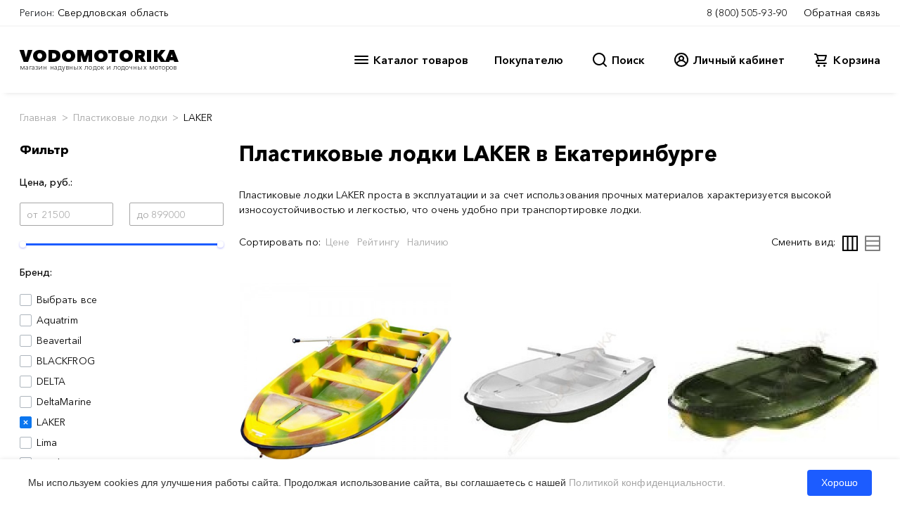

--- FILE ---
content_type: text/html; charset=UTF-8
request_url: https://ekaterinburg.vodomotorika.ru/products/plastikovye_lodki/laker
body_size: 40327
content:
<meta charset='utf-8'>


<!--header BEGIN-->
<!doctype html>
<html lang="en">
<head>
    <meta http-equiv="content-type" content="text/html; charset=utf-8"/>
    <title>Пластиковые лодки LAKER - купить в Екатеринбурге по низким ценам</title>
    <meta name="keywords" content=""/>
    <meta name="description" content="Магазин Водомоторика: Пластиковые лодки LAKER - лучшие цены, товары в наличии, быстрая доставка по Екатеринбургу и России"/>
        <meta name="yandex-verification" content="366d0da58f5310e2"/>
    <link href="/favicon.ico" rel="shortcut icon" type="image/x-icon"/>
            <!-- Google Analytics -->
        <script>
            window.ga = window.ga || function () {
                (ga.q = ga.q || []).push(arguments)
            };
            ga.l = +new Date;
            ga('create', 'UA-32934433-1', 'auto');
            ga('send', 'pageview');
        </script>
        <script async src='https://www.google-analytics.com/analytics.js'></script>
        <!-- End Google Analytics -->

        <script>
            window.dataLayer = window.dataLayer || [];
        </script>

        <!-- Yandex.Metrika counter -->
        <script type="text/javascript">
            (function (m, e, t, r, i, k, a) {
                m[i] = m[i] || function () {
                    (m[i].a = m[i].a || []).push(arguments)
                };
                m[i].l = 1 * new Date();
                for (var j = 0; j < document.scripts.length; j++) {
                    if (document.scripts[j].src === r) {
                        return;
                    }
                }
                k = e.createElement(t), a = e.getElementsByTagName(t)[0], k.async = 1, k.src = r, a.parentNode.insertBefore(k, a)
            })
            (window, document, "script", "https://mc.yandex.ru/metrika/tag.js", "ym");

            ym(20630353, "init", {
                clickmap: true,
                trackLinks: true,
                accurateTrackBounce: true,
                webvisor: true
            });
        </script>
        <noscript>
            <div><img src="https://mc.yandex.ru/watch/20630353" style="position:absolute; left:-9999px;" alt=""/></div>
        </noscript>
        <!-- /Yandex.Metrika counter -->

    
    <meta charset="utf-8">
    <meta name="viewport" content="width=device-width, initial-scale=1">
    <link rel="stylesheet" href="/2020/css/main.css?v=0.413">
    <link rel="stylesheet" href="/2020/css/libs.min.css?v=0.413">
    <link rel="stylesheet" href="/2020/css/cal.min.css?0.413"/>
    <link rel="stylesheet" id="et-gf-open-sans-css" href="https://fonts.googleapis.com/css?family=Open+Sans:400,700"
          type="text/css" media="all">
    <link rel="dns-prefetch" href="//fonts.googleapis.com">
</head>
<body><!-- <div id="stickyhead"> -->

<div id="alert-message"
     style="display: none; background-color: #AA2222; color: white; text-align: center; padding: 12px; font-size: 12px; line-height: 14px;">
    Уважаемые покупатели! В связи с волатильностью курсов валют идет обновление цен на весь ассортимент товаров.
    Указанные цены могут не соответствовать действительности. После оформления заказа с вами свяжется менеджер.
</div>

<subheader id="subheader1-up" class="d-flex flex-column bg-white">
    <div id="subheader1-container" class="">
        <div class="subheader1-container container-fluid px-0">
            <div id="subheader1" class="subheader1 navbar navbar-expand flex-row py-0 bg-white align-items-start">
                <div class="navbar-nav mr-auto mycity">
                    <span class="navbar-text">Регион:</span>
                                            <a href="#" class="nav-link mx-1"
                           onclick="return false;">Свердловская область</a>
                                    </div>

                <div class="support navbar-nav">
                                        <a href="tel:88005059390" class="nav-link mx-1">8 (800) 505-93-90</a>
                    <a href="#" class="support-btn nav-link ml-1 pr-0" data-toggle="modal" data-target="#feedbackmodal"
                       id="feedback-btn">Обратная связь</a>
                </div>
            </div>
        </div>
    </div>
</subheader>

<header id="header" class="header d-flex flex-column stickyhead bg-white">

    <div id="header-container" class="">

        <div class="subheader2 container-fluid header-container navbar py-0">
            <div class="navbar-nav d-flex flex-column pb-2">
                <a href="/" style="text-decoration: none">
                    <div class="logo-t p-0">VODOMOTORIKA</div>
                    <div class="logo-b p-0">магазин надувных лодок и лодочных моторов</div>
                </a>
            </div>

            <div class="navbar-nav flex-row">
                <div id="nav-catalog-btn" class="navbar-nav flex-row mx-2">

                    <svg xmlns="http://www.w3.org/2000/svg" id="catalog-ico" width="24" height="24" viewBox="0 0 24 24">
                        <path
                                d="M3,8H21a1,1,0,0,0,0-2H3A1,1,0,0,0,3,8Zm18,8H3a1,1,0,0,0,0,2H21a1,1,0,0,0,0-2Zm0-5H3a1,1,0,0,0,0,2H21a1,1,0,0,0,0-2Z"/>
                    </svg>
                    <div class="catalog" id="catalog-menu">Каталог товаров</div>
                </div>
                <div id="nav-about-btn" class="navbar-nav flex-row mx-4">
                    <div class="catalog" id="nav-about-menu">Покупателю</div>
                </div>
                <div id="nav-search-btn" class="navbar-nav flex-row mx-3">
                    <svg xmlns="http://www.w3.org/2000/svg" id="search-ico" width="24" height="24" viewBox="0 0 24 24">
                        <path
                                d="M21.71,20.29,18,16.61A9,9,0,1,0,16.61,18l3.68,3.68a1,1,0,0,0,1.42,0A1,1,0,0,0,21.71,20.29ZM11,18a7,7,0,1,1,7-7A7,7,0,0,1,11,18Z"/>
                    </svg>
                    <div class="catalog" id="search-menu">Поиск</div>
                </div>
                <div id="nav-lkuser-btn" data-toggle="modal"
                     data-target="#lkmodal" class="navbar-nav flex-row ml-4 mr-3">
                    <svg xmlns="http://www.w3.org/2000/svg" id="user-ico" data-name="Layer 1" width="24" height="24"
                         viewBox="0 0 24 24">
                        <path
                                d="M12,2A10,10,0,0,0,4.65,18.76h0a10,10,0,0,0,14.7,0h0A10,10,0,0,0,12,2Zm0,18a8,8,0,0,1-5.55-2.25,6,6,0,0,1,11.1,0A8,8,0,0,1,12,20ZM10,10a2,2,0,1,1,2,2A2,2,0,0,1,10,10Zm8.91,6A8,8,0,0,0,15,12.62a4,4,0,1,0-6,0A8,8,0,0,0,5.09,16,7.92,7.92,0,0,1,4,12a8,8,0,0,1,16,0A7.92,7.92,0,0,1,18.91,16Z"/>
                    </svg>
                    <div class="catalog" id="nav-lkuser-menu"
                         >
                        Личный кабинет
                    </div>
                </div>

                                    
                <div id="nav-cart-btn" class="navbar-nav flex-row ml-4">
                    <svg id="cart-ico" data-name="Layer 1" xmlns="http://www.w3.org/2000/svg" width="24" height="24"
                         viewBox="0 0 24 24">
                        <path d="M8.5,19A1.5,1.5,0,1,0,10,20.5,1.5,1.5,0,0,0,8.5,19ZM19,16H7a1,1,0,0,1,0-2h8.49121A3.0132,3.0132,0,0,0,18.376,11.82422L19.96143,6.2749A1.00009,1.00009,0,0,0,19,5H6.73907A3.00666,3.00666,0,0,0,3.92139,3H3A1,1,0,0,0,3,5h.92139a1.00459,1.00459,0,0,1,.96142.7251l.15552.54474.00024.00506L6.6792,12.01709A3.00006,3.00006,0,0,0,7,18H19a1,1,0,0,0,0-2ZM17.67432,7l-1.2212,4.27441A1.00458,1.00458,0,0,1,15.49121,12H8.75439l-.25494-.89221L7.32642,7ZM16.5,19A1.5,1.5,0,1,0,18,20.5,1.5,1.5,0,0,0,16.5,19Z"/>
                        
                    </svg>
                    <div class="catalog" onclick=document.location="/cart" id="cart-menu">Корзина</div>
                </div>
                    </div>

        </div>


        <!-- Поиск меню шапки -->
        <div id="head-search-menu" class="head-search d-nonee">

            <div class="container-fluid head-search-container">

                <div class="d-flex flex-row head-search-row">

                    <div class="head-search-banner-col flex-column d-flex">
                        <div class="head-search-banner">
                            <a href="/products/komplekt_lodka_motor" class="">
                                <img src="/2020/img/head-cat-banner.jpg" class="hcb-image">
                            </a>
                        </div>
                        <div class="head-search-banner">
                            <a href="/products/komplekt_lodka_motor" class="">
                                <img src="/2020/img/head-cat-banner.jpg" class="hcb-image">
                            </a>
                        </div>
                    </div>


                    <div class="head-search-col flex-row d-flex">

                        <div class="flex-column d-flex w-100">
                            <div class="flex-row d-flex">
                                <div class="head-search-cont-col w-100">

                                    <form action="/search" method="get">
                                        <div class="input-group mb-3">
                                            <input type="text" name="searchWords" class="head-search-form-control"
                                                   placeholder="Поиск"
                                                   aria-label="Search" aria-describedby="button-hsearch">
                                            <div class="input-group-append">
                                                <button class="head-search-btn" type="submit" id="button-hsearch"
                                                        style="display: none;">
                                                    Найти
                                                </button>
                                            </div>
                                        </div>
                                    </form>
                                    <div class="hsresult"></div>
                                </div>
                            </div>
                        </div>
                    </div>

                    <div class="head-search-banner-col flex-column d-flex">
                        <div class="head-search-banner">
                            <a href="/products/komplekt_lodka_motor" class="">
                                <img src="/2020/img/head-cat-banner.jpg" class="hcb-image">
                            </a>
                        </div>
                        <div class="head-search-banner">
                            <a href="/products/komplekt_lodka_motor" class="">
                                <img src="/2020/img/head-cat-banner.jpg" class="hcb-image">
                            </a>
                        </div>
                    </div>

                </div>

            </div>

        </div> <!-- // Поиск меню шапки -->

        <!-- Покупателю -->
        <div id="head-about-menu" class="head-about d-nonee">
            <div class="container-xl head-about-container">

                <div class="head-about-row d-flex flex-row">
                    <div class="head-about-col">
                        <a href="/o_nas.html" class="hccc-btn">О Нас</a>
                        <a href="/dostavka-payment.html" class="hccc-btn">Доставка и оплата</a>
                        <a href="/sotrudnichestvo.html" class="hccc-btn">Сотрудничество</a>
                        <a href="/kontakty.html" class="hccc-btn">Контакты</a>
                    </div>
                    <div class="head-about-col">
                        <a href="/outlet.html" class="hccc-btn">Выставочный зал</a>
                        <a href="/service.html" class="hccc-btn">Сервисный центр</a>
                        <a href="/rent" class="hccc-btn">Прокат</a>
                        <a href="/ratings" class="hccc-btn">Рейтинги</a>
                    </div>
                    <div class="head-about-col">
                        <a href="/news" class="hccc-btn">Новости</a>
                        <a href="/articles" class="hccc-btn">Статьи</a>
                        <a href="/questions" class="hccc-btn">Вопрос - ответ</a>
                        <a href="#" class="hccc-btn">Мы в социальных сетях</a>
                    </div>

                    <div class="head-about-col">
                        <div class="head-about-banner">
                            <a href="/products/komplekt_lodka_motor" class="">
                                <img src="/2020/img/banner-lodka-motor.png" class="hcb-image">
                            </a>
                        </div>
                    </div>
                </div>

            </div>
        </div> <!-- // Покупателю -->


        <!-- Корзина -->
        <div id="head-cart-menu" class="head-cart d-nonee">
            <div class="container-xl head-cart-container">

                <div class="head-cart-row d-flex flex-column" id="headerCartContents">
                                    </div>
            </div>
        </div> <!-- // Корзина -->


        <!-- Каталог меню шапки -->
        <div id="head-cat-menu" class="head-cat bg-e1 d-nonee">
            <div class="container-fluid head-cat-container px-0">
                <div class="d-flex flex-row head-cat-row">
                    <div class="head-cat-list-col"><a href="/products/naduvnye_lodki_pvh" class="head-cat-btn" data-id="999">Надувные лодки ПВХ</a><a href="/products/lodochnye_motory" class="head-cat-btn" data-id="35">Лодочные моторы</a><a href="/products/komplekt_lodka_motor" class="head-cat-btn" data-id="868">Комплект лодка + мотор</a><a href="/products/zgestko_-_naduvnye_lodki_rib" class="head-cat-btn" data-id="900">Лодки РИБ</a><a href="/products/katamarany" class="head-cat-btn" data-id="871">Катамараны</a><a href="/products/plastikovye_lodki" class="head-cat-btn" data-id="876">Пластиковые лодки</a><a href="/products/aljuminievye_lodki" class="head-cat-btn" data-id="911">Алюминиевые лодки</a><a href="/products/katera" class="head-cat-btn" data-id="924">Катера</a><a href="/products/rafty" class="head-cat-btn" data-id="951">Рафты</a><a href="/products/baidarki" class="head-cat-btn" data-id="737">Байдарки</a><a href="/products/kanoe" class="head-cat-btn" data-id="870">Каноэ</a><a href="/products/rybackie_kajaki" class="head-cat-btn" data-id="967">Рыбацкие каяки</a><a href="/products/kajaki" class="head-cat-btn" data-id="875">Каяки</a><a href="/products/sup_doski" class="head-cat-btn" data-id="1002">SUP доски</a><a href="/products/vodnye_velosipedy" class="head-cat-btn" data-id="925">Водные велосипеды</a><a href="/products/veikbord" class="head-cat-btn" data-id="1066">Вейкборд</a><a href="/products/vodnye_lyzgi" class="head-cat-btn" data-id="1068">Водные лыжи</a><a href="/products/germetichnaja_upakovka" class="head-cat-btn" data-id="740">Герметичная упаковка</a><a href="/products/elektronika" class="head-cat-btn" data-id="873">Электроника</a><a href="/products/avtopricepy" class="head-cat-btn" data-id="895">Автоприцепы</a><a href="/products/aksessuari" class="head-cat-btn" data-id="126">Аксессуары</a><a href="/products/podarochnyi_sertifikat" class="head-cat-btn" data-id="961">Подарочный сертификат</a><a href="/products/koptilni" class="head-cat-btn" data-id="1056">Коптильни</a><a href="/products/razbornye_mangaly" class="head-cat-btn" data-id="1057">Разборные мангалы</a><a href="/products/rasprodazga" class="head-cat-btn" data-id="1050">РАСПРОДАЖА</a><a href="/products/kvadrocikly" class="head-cat-btn" data-id="1078">Квадроциклы</a></div>                    
                    <div class="head-cat-col flex-row d-flex" data-category-id="999">
                

                        <div class="head-cat-text-col flex-column d-flex">
                            <div class="flex-row d-flex">
                                <div class="head-cat-cont-col">
                                    <a href="/products/lodki_pod_motor" class="hccc-btn"><h5>Лодки под мотор</h5></a>
                                    
                                    <a href="/products/lodki_pvh_pod_motor_so_stacionarnym_tranecem" class="hccc-btn">Лодки ПВХ под мотор со стационарным транцем</a>
                                    
                                    <a href="/products/lodki_pvh_pod_motor_s_navesnim_tranecem" class="hccc-btn">Лодки ПВХ под мотор с навесным транцем</a>
                                    
                                </div>
        
                                <div class="head-cat-cont-col">
                                    <a href="/products/grebnye-lodki" class="hccc-btn"><h5>Гребные лодки</h5></a>
                                    
                                </div>
        </div>
                            <div class="flex-row d-flex">
                                <div class="head-cat-cont-col">
                                    <h5>
                                        Лучший товар в этой категории
                                    </h5>
                                    
                                    <a href="/products/naduvnaja_lodka_boatmaster_250_egoist_ljuks.html" class="hccc-btn">Надувная лодка BoatMaster 250 Эгоист Люкс</a>
                                    
                                    <a href="/products/naduvnaja_lodka_akva-optima_260.html" class="hccc-btn">Надувная лодка Аква-Оптима 260</a>
                                    
                                    <a href="/products/naduvnaja_lodka_rapid_290.html" class="hccc-btn">Надувная лодка RAPID 290</a>
                                    
                                    <a href="/products/lodka_admiral_am-330_comfort_ndnd.html" class="hccc-btn">Лодка Адмирал АМ-330 Comfort НДНД</a>
                                    
                                    <a href="/products/naduvnaja_lodka_pvh_marlin_330.html" class="hccc-btn">Надувная лодка ПВХ Marlin 330</a>
                                    
                                    <a href="/products/naduvnaja_lodka_pvh_marlin_330_a.html" class="hccc-btn">Надувная лодка ПВХ Marlin 330 А</a>
                                    
                                </div>
                                <div class="head-cat-cont-col">
                                    <h5>
                                        Лучший товар в этой категории
                                    </h5>
                                    
                                    <a href="/products/lodka_mnev_i_k_kaiman_n-330__seryi.html" class="hccc-btn">Лодка Мнев и К КАЙМАН N-330 (серый)</a>
                                    
                                    <a href="/products/lodka_naduvnaja_reef_320nd.html" class="hccc-btn">Лодка надувная REEF 325НД</a>
                                    
                                    <a href="/products/lodka_admiral_am-320_c_ndnd.html" class="hccc-btn">Лодка Адмирал АМ-320 C НДНД</a>
                                    
                                    <a href="/products/naduvnaja_lodka_feniks_280t_ljuks.html" class="hccc-btn">Надувная лодка Феникс 280Т Люкс</a>
                                    
                                    <a href="/products/naduvnaja_lodka_admiral_335.html" class="hccc-btn">Надувная лодка Адмирал 335</a>
                                    
                                    <a href="/products/naduvnaja_lodka_rivera_3200_ndnd_kompakt.html" class="hccc-btn">Надувная лодка Ривьера 3200 НДНД Компакт</a>
                                    
                                </div>
                            </div>
                            <div class="flex-row d-flex">
                                <div class="head-cat-cont-col">
                                    <h5>
                                        Лучший бренд в этой категории
                                    </h5>
                                    
                                    <a href="/products/naduvnye_lodki_pvh/marlin" class="hccc-btn">Marlin</a>
                                    
                                    <a href="/products/naduvnye_lodki_pvh/reef" class="hccc-btn">REEF</a>
                                    
                                    <a href="/products/naduvnye_lodki_pvh/mnev_i_k" class="hccc-btn">Мнев и К</a>
                                    
                                    <a href="/products/naduvnye_lodki_pvh/boatmaster" class="hccc-btn">BoatMaster</a>
                                    
                                    <a href="/products/naduvnye_lodki_pvh/akva" class="hccc-btn">АКВА</a>
                                    
                                    <a href="/products/naduvnye_lodki_pvh/" class="hccc-btn">Rapid</a>
                                                        
                                </div>
                                <div class="head-cat-cont-col">
                                    <h5>
                                        Лучший бренд в этой категории
                                    </h5>
                                     
                                    <a href="/products/naduvnye_lodki_pvh/admiral" class="hccc-btn">Адмирал</a>
                                    
                                    <a href="/products/naduvnye_lodki_pvh/rivera" class="hccc-btn">Ривьера</a>
                                    
                                    <a href="/products/naduvnye_lodki_pvh/hanter" class="hccc-btn">Хантер</a>
                                    
                                    <a href="/products/naduvnye_lodki_pvh/orca" class="hccc-btn">ORCA</a>
                                    
                                    <a href="/products/naduvnye_lodki_pvh/baikal" class="hccc-btn">БАЙКАЛ</a>
                                    
                                    <a href="/products/naduvnye_lodki_pvh/feniks" class="hccc-btn">Феникс</a>
                                                        
                                </div>
                            </div>
                        </div>
                        <div class="head-cat-banner-col flex-column d-flex">
                        
                        </div>
                    </div>
                        
                    <div class="head-cat-col flex-row d-flex hidden" data-category-id="35">
                

                        <div class="head-cat-text-col flex-column d-flex">
                            <div class="flex-row d-flex">
                                <div class="head-cat-cont-col">
                                    <a href="/products/benzinovye_lodochnye_motory" class="hccc-btn"><h5>Бензиновые лодочные моторы</h5></a>
                                    
                                    <a href="/products/dvuhtaktnye_lodochnye_motory" class="hccc-btn">Двухтактные лодочные моторы</a>
                                    
                                    <a href="/products/chetyrehtaktnye_lodochnye_motory" class="hccc-btn">Четырехтактные лодочные моторы</a>
                                    
                                    <a href="/products/lodochnye_motory_vodomety" class="hccc-btn">Лодочные моторы водометы</a>
                                    
                                    <a href="/products/lodochnye_motory_bolotohody" class="hccc-btn">Лодочные моторы болотоходы</a>
                                    
                                </div>
        
                                <div class="head-cat-cont-col">
                                    <a href="/products/elektromotory_lodochnye" class="hccc-btn"><h5>Электромоторы лодочные</h5></a>
                                    
                                </div>
        </div>
                            <div class="flex-row d-flex">
                                <div class="head-cat-cont-col">
                                    <h5>
                                        Лучший товар в этой категории
                                    </h5>
                                    
                                    <a href="/products/lodochnyi_motor_2-h_taktnyi_hidea_hd9_8fhs.html" class="hccc-btn">Лодочный мотор HIDEA HD9.8FHS 9.8 л.с. двухтактный</a>
                                    
                                    <a href="/products/lodochnyi_motor_2-h_taktnyi_parsun_ts3_6_bms.html" class="hccc-btn">Лодочный мотор PARSUN TС3.6 BMS 3.6 л.с. двухтактный</a>
                                    
                                    <a href="/products/lodochnyi_motor_2-h_taktnyi_toyama_tm2_6ts.html" class="hccc-btn">Лодочный мотор TOYAMA TM2.6TS 2.6 л.с. двухтактный</a>
                                    
                                    <a href="/products/lodochnyi_motor_2-h_taktnyi_toyama_tm9_8ts.html" class="hccc-btn">Лодочный мотор TOYAMA TM9.8TS 9.8 л.с. двухтактный</a>
                                    
                                    <a href="/products/lodochnyi_motor_2h_taktnyi_toyama_t9_9bms.html" class="hccc-btn">Лодочный мотор TOYAMA T9.9BMS двухтактный</a>
                                    
                                    <a href="/products/lodochnyi_motor_parsun_t_9_8_bms__9_8_l_s__dvuhtaktnyi.html" class="hccc-btn">Лодочный мотор Parsun T 9,8 BMS  9.8 л.с. двухтактный</a>
                                    
                                </div>
                                <div class="head-cat-cont-col">
                                    <h5>
                                        Лучший товар в этой категории
                                    </h5>
                                    
                                    <a href="/products/lodochnyi_motor_2-h_taktnyi_parsun_t_2_6_sbms.html" class="hccc-btn">Лодочный мотор PARSUN T 2.6 СBMS 2.6 л.с. двухтактный</a>
                                    
                                    <a href="/products/lodochnyi_motor_2-h_taktnyi_parsun_ts5_bms.html" class="hccc-btn">Лодочный мотор PARSUN TС5 BMS 5 л.с. двухтактный</a>
                                    
                                    <a href="/products/lodochnyi_motor_2-h_taktnyi_toyama_t5bms.html" class="hccc-btn">Лодочный мотор TOYAMA T5BMS 5 л.с. двухтактный</a>
                                    
                                    <a href="/products/bolotohod_sea-pro_smf-6.html" class="hccc-btn">Болотоход SEA-PRO SMF-6 6 л.с.</a>
                                    
                                    <a href="/products/lodochnyi_motor_allfa_cg_t9_9_max_9_9_l_s__dvuhtaktnyi.html" class="hccc-btn">Лодочный мотор ALLFA CG T9.9 MAX (326 см2) 9.9 л.с. двухтактный</a>
                                    
                                    <a href="/products/lodochnyi_motor_parsun_t_9_9_bms__9_9_l_s__dvuhtaktnyi.html" class="hccc-btn">Лодочный мотор Parsun T 9,9 BMS  9.9 л.с. двухтактный</a>
                                    
                                </div>
                            </div>
                            <div class="flex-row d-flex">
                                <div class="head-cat-cont-col">
                                    <h5>
                                        Лучший бренд в этой категории
                                    </h5>
                                    
                                    <a href="/products/lodochnye_motory/toyama" class="hccc-btn">TOYAMA</a>
                                    
                                    <a href="/products/lodochnye_motory/parsun" class="hccc-btn">PARSUN</a>
                                    
                                    <a href="/products/lodochnye_motory/hidea" class="hccc-btn">HIDEA</a>
                                    
                                    <a href="/products/lodochnye_motory/sea-pro" class="hccc-btn">SEA-PRO</a>
                                    
                                    <a href="/products/lodochnye_motory/mercury" class="hccc-btn">MERCURY</a>
                                    
                                    <a href="/products/lodochnye_motory/marlin" class="hccc-btn">MARLIN</a>
                                                        
                                </div>
                                <div class="head-cat-cont-col">
                                    <h5>
                                        Лучший бренд в этой категории
                                    </h5>
                                     
                                    <a href="/products/lodochnye_motory/allfa" class="hccc-btn">ALLFA</a>
                                    
                                    <a href="/products/lodochnye_motory/hdx" class="hccc-btn">HDX</a>
                                    
                                    <a href="/products/lodochnye_motory/gladiator" class="hccc-btn">GLADIATOR</a>
                                    
                                    <a href="/products/lodochnye_motory/tarpon" class="hccc-btn">TARPON</a>
                                    
                                    <a href="/products/lodochnye_motory/ns_marine_" class="hccc-btn">NS MARINE</a>
                                    
                                    <a href="/products/lodochnye_motory/hangkai" class="hccc-btn">Hangkai</a>
                                                        
                                </div>
                            </div>
                        </div>
                        <div class="head-cat-banner-col flex-column d-flex">
                        
                        </div>
                    </div>
                        
                    <div class="head-cat-col flex-row d-flex hidden" data-category-id="868">
                

                        <div class="head-cat-text-col flex-column d-flex">
                            
                            <div class="flex-row d-flex">
                                <div class="head-cat-cont-col">
                                    <h5>
                                        Лучший бренд в этой категории
                                    </h5>
                                    
                                    <a href="/products/komplekt_lodka_motor/hdx" class="hccc-btn">HDX</a>
                                    
                                    <a href="/products/komplekt_lodka_motor/nissamaran" class="hccc-btn">Nissamaran</a>
                                    
                                    <a href="/products/komplekt_lodka_motor/riverboats" class="hccc-btn">RiverBoats</a>
                                    
                                    <a href="/products/komplekt_lodka_motor/laker" class="hccc-btn">LAKER</a>
                                                        
                                </div>
                                <div class="head-cat-cont-col">
                                    <h5>
                                        Лучший бренд в этой категории
                                    </h5>
                                     
                                    <a href="/products/komplekt_lodka_motor/jet" class="hccc-btn">Jet</a>
                                    
                                    <a href="/products/komplekt_lodka_motor/hanter" class="hccc-btn">Хантер</a>
                                    
                                    <a href="/products/komplekt_lodka_motor/admiral" class="hccc-btn">Адмирал</a>
                                    
                                    <a href="/products/komplekt_lodka_motor/mnev_i_k" class="hccc-btn">Мнев и К</a>
                                                        
                                </div>
                            </div>
                        </div>
                        <div class="head-cat-banner-col flex-column d-flex">
                        
                        </div>
                    </div>
                        
                    <div class="head-cat-col flex-row d-flex hidden" data-category-id="900">
                

                        <div class="head-cat-text-col flex-column d-flex">
                            
                            <div class="flex-row d-flex">
                                <div class="head-cat-cont-col">
                                    <h5>
                                        Лучший товар в этой категории
                                    </h5>
                                    
                                    <a href="/products/lodka_winboat_275rf_sprint.html" class="hccc-btn">Лодка WINboat 275RF Sprint</a>
                                    
                                    <a href="/products/lodka_winboat_330r.html" class="hccc-btn">Лодка WINboat 330R</a>
                                    
                                    <a href="/products/lodka_winboat_375r.html" class="hccc-btn">Лодка WINboat 375R</a>
                                    
                                    <a href="/products/lodka_winboat_360rf_sprint.html" class="hccc-btn">Лодка WINboat 360RF Sprint</a>
                                    
                                    <a href="/products/lodka_rib_baltic_boats_apollon_rib_360.html" class="hccc-btn">Лодка RIB Baltic Boats Аполлон RIB 360</a>
                                    
                                    <a href="/products/naduvnaja_lodka_profmarine_rib_450_s_aljuminievym_korpusom.html" class="hccc-btn">Надувная лодка ProfMarine RIB 450 с алюминиевым корпусом</a>
                                    
                                </div>
                                <div class="head-cat-cont-col">
                                    <h5>
                                        Лучший товар в этой категории
                                    </h5>
                                    
                                    <a href="/products/lodka_winboat_330r.html" class="hccc-btn">Лодка WINboat 330R</a>
                                    
                                    <a href="/products/lodka_winboat_330rf_sprint.html" class="hccc-btn">Лодка WINboat 330RF Sprint</a>
                                    
                                    <a href="/products/lodka_winboat_375rf_sprint.html" class="hccc-btn">Лодка WINboat 375RF Sprint</a>
                                    
                                    <a href="/products/lodka_winboat_360rf_sprint.html" class="hccc-btn">Лодка WINboat 360RF Sprint</a>
                                    
                                    <a href="/products/lodka_rib_baltic_boats_apollon_460z__s_zakladnoi_.html" class="hccc-btn">Лодка RIB Baltic Boats Аполлон 460Z (с закладной под палубой)</a>
                                    
                                    <a href="/products/naduvnaja_lodka_profmarine_rib_450_s_aljuminievym_korpusom.html" class="hccc-btn">Надувная лодка ProfMarine RIB 450 с алюминиевым корпусом</a>
                                    
                                </div>
                            </div>
                            <div class="flex-row d-flex">
                                <div class="head-cat-cont-col">
                                    <h5>
                                        Лучший бренд в этой категории
                                    </h5>
                                    
                                    <a href="/products/zgestko_-_naduvnye_lodki_rib/profmarine" class="hccc-btn">ProfMarine</a>
                                    
                                    <a href="/products/zgestko_-_naduvnye_lodki_rib/riverboats" class="hccc-btn">RiverBoats</a>
                                    
                                    <a href="/products/zgestko_-_naduvnye_lodki_rib/stel" class="hccc-btn">Stel</a>
                                    
                                    <a href="/products/zgestko_-_naduvnye_lodki_rib/aero" class="hccc-btn">АЭРО</a>
                                    
                                    <a href="/products/zgestko_-_naduvnye_lodki_rib/yamaran" class="hccc-btn">Yamaran</a>
                                    
                                    <a href="/products/zgestko_-_naduvnye_lodki_rib/gladiator" class="hccc-btn">GLADIATOR</a>
                                                        
                                </div>
                                <div class="head-cat-cont-col">
                                    <h5>
                                        Лучший бренд в этой категории
                                    </h5>
                                     
                                    <a href="/products/zgestko_-_naduvnye_lodki_rib/winboat" class="hccc-btn">WINboat</a>
                                    
                                    <a href="/products/zgestko_-_naduvnye_lodki_rib/baltic_boats" class="hccc-btn">Baltic Boats</a>
                                    
                                    <a href="/products/zgestko_-_naduvnye_lodki_rib/laker" class="hccc-btn">LAKER</a>
                                    
                                    <a href="/products/zgestko_-_naduvnye_lodki_rib/atlantic_boats" class="hccc-btn">Atlantic boats</a>
                                    
                                    <a href="/products/zgestko_-_naduvnye_lodki_rib/nashi_lodki" class="hccc-btn">Наши лодки</a>
                                    
                                    <a href="/products/zgestko_-_naduvnye_lodki_rib/skyboat" class="hccc-btn">Skyboat</a>
                                                        
                                </div>
                            </div>
                        </div>
                        <div class="head-cat-banner-col flex-column d-flex">
                        
                        </div>
                    </div>
                        
                    <div class="head-cat-col flex-row d-flex hidden" data-category-id="871">
                

                        <div class="head-cat-text-col flex-column d-flex">
                            
                            <div class="flex-row d-flex">
                                <div class="head-cat-cont-col">
                                    <h5>
                                        Лучший товар в этой категории
                                    </h5>
                                    
                                    <a href="/products/naduvnoi_katamaran_badger_fs_380_white.html" class="hccc-btn">Надувной катамаран Badger FS 380 White</a>
                                    
                                    <a href="/products/naduvnoi_katamaran_badger_fs_380_black_white.html" class="hccc-btn">Надувной катамаран Badger FS 380 Black&amp;White</a>
                                    
                                    <a href="/products/naduvnoi_katamaran_flagman_380k.html" class="hccc-btn">Надувной катамаран Флагман 380К</a>
                                    
                                    <a href="/products/naduvnoi_katamaran_flagman_420k.html" class="hccc-btn">Надувной катамаран Флагман 420К</a>
                                    
                                    <a href="/products/naduvnoi_katamaran_flagman_460k.html" class="hccc-btn">Надувной катамаран Флагман 460К</a>
                                    
                                    <a href="/products/naduvnoi_katamaran_flagman_520k.html" class="hccc-btn">Надувной катамаран Флагман 520К</a>
                                    
                                </div>
                                <div class="head-cat-cont-col">
                                    <h5>
                                        Лучший товар в этой категории
                                    </h5>
                                    
                                    <a href="/products/naduvnoi_katamaran_badger_fs_380_white.html" class="hccc-btn">Надувной катамаран Badger FS 380 White</a>
                                    
                                    <a href="/products/naduvnoi_katamaran_badger_fs_380_black_white.html" class="hccc-btn">Надувной катамаран Badger FS 380 Black&amp;White</a>
                                    
                                    <a href="/products/naduvnoi_katamaran_flagman_380k.html" class="hccc-btn">Надувной катамаран Флагман 380К</a>
                                    
                                    <a href="/products/naduvnoi_katamaran_flagman_420k.html" class="hccc-btn">Надувной катамаран Флагман 420К</a>
                                    
                                    <a href="/products/naduvnoi_katamaran_flagman_460k.html" class="hccc-btn">Надувной катамаран Флагман 460К</a>
                                    
                                    <a href="/products/naduvnoi_katamaran_flagman_520k.html" class="hccc-btn">Надувной катамаран Флагман 520К</a>
                                    
                                </div>
                            </div>
                            <div class="flex-row d-flex">
                                <div class="head-cat-cont-col">
                                    <h5>
                                        Лучший бренд в этой категории
                                    </h5>
                                    
                                    <a href="/products/katamarany/flagman" class="hccc-btn">Флагман</a>
                                    
                                    <a href="/products/katamarany/sun_marine" class="hccc-btn">Sun Marine</a>
                                    
                                    <a href="/products/katamarany/ondatra" class="hccc-btn">Ondatra</a>
                                    
                                    <a href="/products/katamarany/raftmaster" class="hccc-btn">Raftmaster</a>
                                    
                                    <a href="/products/katamarany/badger" class="hccc-btn">Badger</a>
                                    
                                    <a href="/products/katamarany/hdx" class="hccc-btn">HDX</a>
                                                        
                                </div>
                                <div class="head-cat-cont-col">
                                    <h5>
                                        Лучший бренд в этой категории
                                    </h5>
                                     
                                    <a href="/products/katamarany/volnyi_veter" class="hccc-btn">Вольный ветер</a>
                                    
                                    <a href="/products/katamarany/bratan" class="hccc-btn">BRATAN</a>
                                    
                                    <a href="/products/katamarany/smarine" class="hccc-btn">SMarine</a>
                                    
                                    <a href="/products/katamarany/el-cat" class="hccc-btn">El-CAT</a>
                                    
                                    <a href="/products/katamarany/admiral" class="hccc-btn">Адмирал</a>
                                    
                                    <a href="/products/katamarany/rotan" class="hccc-btn">Ротан</a>
                                                        
                                </div>
                            </div>
                        </div>
                        <div class="head-cat-banner-col flex-column d-flex">
                        
                        </div>
                    </div>
                        
                    <div class="head-cat-col flex-row d-flex hidden" data-category-id="876">
                

                        <div class="head-cat-text-col flex-column d-flex">
                            
                            <div class="flex-row d-flex">
                                <div class="head-cat-cont-col">
                                    <h5>
                                        Лучший товар в этой категории
                                    </h5>
                                    
                                    <a href="/products/lodka_nissamaran_laker_410_plastikovaja_motorno_grebnaja_cvet_kamufljazg.html" class="hccc-btn">Лодка LAKER 410 пластиковая моторно-гребная ( цвет камуфляж )</a>
                                    
                                    <a href="/products/lodka_stekloplastikovaja_stels_315_.html" class="hccc-btn">Лодка стеклопластиковая СТЕЛС 315</a>
                                    
                                    <a href="/products/lodka_stekloplastikovaja_stels_320.html" class="hccc-btn">Лодка стеклопластиковая СТЕЛС 320</a>
                                    
                                    <a href="/products/lodka_stekloplastikovaja_stels_315m___s_rundukom__.html" class="hccc-btn">Лодка стеклопластиковая СТЕЛС 315М ( с рундуком )</a>
                                    
                                    <a href="/products/lodka_stekloplastikovaja_swimmer_370.html" class="hccc-btn">Лодка из полипропилена Swimmer 370</a>
                                    
                                    <a href="/products/lodka_stekloplastikovaja_swimmer_370_xl.html" class="hccc-btn">Лодка из полипропилена Swimmer 370 XL</a>
                                    
                                </div>
                                <div class="head-cat-cont-col">
                                    <h5>
                                        Лучший товар в этой категории
                                    </h5>
                                    
                                    <a href="/products/lodka_nissamaran_laker_410_plastikovaja_motorno_grebnaja_cvet_kamufljazg.html" class="hccc-btn">Лодка LAKER 410 пластиковая моторно-гребная ( цвет камуфляж )</a>
                                    
                                    <a href="/products/lodka_stekloplastikovaja_stels_315_.html" class="hccc-btn">Лодка стеклопластиковая СТЕЛС 315</a>
                                    
                                    <a href="/products/lodka_stekloplastikovaja_stels_320.html" class="hccc-btn">Лодка стеклопластиковая СТЕЛС 320</a>
                                    
                                    <a href="/products/lodka_stekloplastikovaja_stels_315m___s_rundukom__.html" class="hccc-btn">Лодка стеклопластиковая СТЕЛС 315М ( с рундуком )</a>
                                    
                                    <a href="/products/lodka_stekloplastikovaja_swimmer_370.html" class="hccc-btn">Лодка из полипропилена Swimmer 370</a>
                                    
                                    <a href="/products/lodka_stekloplastikovaja_swimmer_370_xl.html" class="hccc-btn">Лодка из полипропилена Swimmer 370 XL</a>
                                    
                                </div>
                            </div>
                            <div class="flex-row d-flex">
                                <div class="head-cat-cont-col">
                                    <h5>
                                        Лучший бренд в этой категории
                                    </h5>
                                    
                                    <a href="/products/plastikovye_lodki/nordic" class="hccc-btn">Nordic</a>
                                    
                                    <a href="/products/plastikovye_lodki/swimmer" class="hccc-btn">Swimmer</a>
                                    
                                    <a href="/products/plastikovye_lodki/blackfrog" class="hccc-btn">BLACKFROG</a>
                                    
                                    <a href="/products/plastikovye_lodki/laker" class="hccc-btn">LAKER</a>
                                    
                                    <a href="/products/plastikovye_lodki/vineta" class="hccc-btn">ВИНЕТА</a>
                                    
                                    <a href="/products/plastikovye_lodki/viza-jaht" class="hccc-btn">ВИЗА-яхт</a>
                                                        
                                </div>
                                <div class="head-cat-cont-col">
                                    <h5>
                                        Лучший бренд в этой категории
                                    </h5>
                                     
                                    <a href="/products/plastikovye_lodki/stels" class="hccc-btn">Стелс</a>
                                    
                                    <a href="/products/plastikovye_lodki/walker_bay" class="hccc-btn">Walker Bay</a>
                                    
                                    <a href="/products/plastikovye_lodki/sava" class="hccc-btn">SAVA</a>
                                    
                                    <a href="/products/plastikovye_lodki/aprel" class="hccc-btn">Апрель</a>
                                    
                                    <a href="/products/plastikovye_lodki/spev" class="hccc-btn">СПЭВ</a>
                                    
                                    <a href="/products/plastikovye_lodki/scandic" class="hccc-btn">SCANDIC</a>
                                                        
                                </div>
                            </div>
                        </div>
                        <div class="head-cat-banner-col flex-column d-flex">
                        
                        </div>
                    </div>
                        
                    <div class="head-cat-col flex-row d-flex hidden" data-category-id="911">
                

                        <div class="head-cat-text-col flex-column d-flex">
                            
                            <div class="flex-row d-flex">
                                <div class="head-cat-cont-col">
                                    <h5>
                                        Лучший товар в этой категории
                                    </h5>
                                    
                                    <a href="/products/aljuminievaja_lodka_maljutka-n_2_6_m.html" class="hccc-btn">Алюминиевая лодка Малютка-Н 2.6 м</a>
                                    
                                    <a href="/products/aljuminievaja_lodka_maljutka-n_2_9m.html" class="hccc-btn">Алюминиевая лодка Малютка-Н 2.9м</a>
                                    
                                    <a href="/products/aljuminievaja_lodka_maljutka-n_3_1m_s_buljami.html" class="hccc-btn">Алюминиевая лодка Малютка-Н 3.1м с булями</a>
                                    
                                    <a href="/products/aljuminievaja_lodka_wellboat-37_standart.html" class="hccc-btn">Алюминиевая лодка Wellboat-37 NexT</a>
                                    
                                    <a href="/products/aljuminievaja_lodka_newstyle-390_next.html" class="hccc-btn">Алюминиевая лодка NewStyle-390 NexT</a>
                                    
                                    <a href="/products/aljuminievaja_lodka_newstyle-434.html" class="hccc-btn">Алюминиевая лодка NewStyle-434</a>
                                    
                                </div>
                                <div class="head-cat-cont-col">
                                    <h5>
                                        Лучший товар в этой категории
                                    </h5>
                                    
                                    <a href="/products/aljuminievaja_lodka_maljutka-n_2_6_m_s_buljami.html" class="hccc-btn">Алюминиевая лодка Малютка-Н 2.6 м с булями</a>
                                    
                                    <a href="/products/aljuminievaja_lodka_maljutka-n_2_9m_s_buljami.html" class="hccc-btn">Алюминиевая лодка Малютка-Н 2.9м с булями</a>
                                    
                                    <a href="/products/aljuminievaja_lodka_aljumaks-355.html" class="hccc-btn">Алюминиевая лодка Алюмакс-355</a>
                                    
                                    <a href="/products/aljuminievaja_lodka_wellboat-42_rumpelnoe_upravlenie.html" class="hccc-btn">Алюминиевая лодка Wellboat-42 NexT румпельное управление</a>
                                    
                                    <a href="/products/aljuminievaja_lodka_newstyle-390_easy.html" class="hccc-btn">Алюминиевая лодка NewStyle-390 easy</a>
                                    
                                    <a href="/products/aljuminievaja_lodka_wellboat_414_next_ns.html" class="hccc-btn">Алюминиевая лодка Wellboat 414 Next NS</a>
                                    
                                </div>
                            </div>
                            <div class="flex-row d-flex">
                                <div class="head-cat-cont-col">
                                    <h5>
                                        Лучший бренд в этой категории
                                    </h5>
                                    
                                    <a href="/products/aljuminievye_lodki/viza-jaht" class="hccc-btn">ВИЗА-яхт</a>
                                    
                                    <a href="/products/aljuminievye_lodki/malutka" class="hccc-btn">Malutka</a>
                                    
                                    <a href="/products/aljuminievye_lodki/taktika" class="hccc-btn">Тактика</a>
                                    
                                    <a href="/products/aljuminievye_lodki/rivercraft" class="hccc-btn">RiverCraft</a>
                                    
                                    <a href="/products/aljuminievye_lodki/wyatboat" class="hccc-btn">WYATBOAT</a>
                                    
                                    <a href="/products/aljuminievye_lodki/rusboat" class="hccc-btn">RusBoat</a>
                                                        
                                </div>
                                <div class="head-cat-cont-col">
                                    <h5>
                                        Лучший бренд в этой категории
                                    </h5>
                                     
                                    <a href="/products/aljuminievye_lodki/wellboat" class="hccc-btn">Wellboat</a>
                                    
                                    <a href="/products/aljuminievye_lodki/newstyle" class="hccc-btn">NewStyle</a>
                                    
                                    <a href="/products/aljuminievye_lodki/go-devil" class="hccc-btn">GO-Devil</a>
                                    
                                    <a href="/products/aljuminievye_lodki/laker" class="hccc-btn">LAKER</a>
                                    
                                    <a href="/products/aljuminievye_lodki/vjatka" class="hccc-btn">Вятка</a>
                                    
                                    <a href="/products/aljuminievye_lodki/dmb" class="hccc-btn">ДМБ</a>
                                                        
                                </div>
                            </div>
                        </div>
                        <div class="head-cat-banner-col flex-column d-flex">
                        
                        </div>
                    </div>
                        
                    <div class="head-cat-col flex-row d-flex hidden" data-category-id="924">
                

                        <div class="head-cat-text-col flex-column d-flex">
                            
                            <div class="flex-row d-flex">
                                <div class="head-cat-cont-col">
                                    <h5>
                                        Лучший товар в этой категории
                                    </h5>
                                    
                                    <a href="/products/stekloplastikovaja_motornaja_lodka_scandic_havet_430_ds.html" class="hccc-btn">Стеклопластиковая моторная лодка SCANDIC HAVET 430 DС</a>
                                    
                                    <a href="/products/kater_berkut_s.html" class="hccc-btn">Катер Berkut S</a>
                                    
                                    <a href="/products/kater_berkut_s-twinconsole.html" class="hccc-btn">Катер Berkut S-TwinConsole</a>
                                    
                                    <a href="/products/kater_berkut_m-dc.html" class="hccc-btn">Катер Berkut M-DC</a>
                                    
                                    <a href="/products/kater_berkut_m-ht.html" class="hccc-btn">Катер Berkut M-HT</a>
                                    
                                    <a href="/products/kater_berkut_l-jacket_aluma__standart_.html" class="hccc-btn">Катер Berkut L-Jacket Aluma (Standart)</a>
                                    
                                </div>
                                <div class="head-cat-cont-col">
                                    <h5>
                                        Лучший товар в этой категории
                                    </h5>
                                    
                                    <a href="/products/kater_berkut_xs.html" class="hccc-btn">Катер Berkut XS</a>
                                    
                                    <a href="/products/kater_berkut_s-s.html" class="hccc-btn">Катер Berkut S-С</a>
                                    
                                    <a href="/products/kater_berkut_s-jacket.html" class="hccc-btn">Катер Berkut S-Jacket</a>
                                    
                                    <a href="/products/kater_berkut_m_twinconsole.html" class="hccc-btn">Катер Berkut M TwinConsole</a>
                                    
                                    <a href="/products/kater_berkut_m-jacket.html" class="hccc-btn">Катер Berkut M-Jacket</a>
                                    
                                    <a href="/products/kater_stels_440.html" class="hccc-btn">Катер СТЕЛС 440</a>
                                    
                                </div>
                            </div>
                            <div class="flex-row d-flex">
                                <div class="head-cat-cont-col">
                                    <h5>
                                        Лучший бренд в этой категории
                                    </h5>
                                    
                                    <a href="/products/katera/stels" class="hccc-btn">Стелс</a>
                                    
                                    <a href="/products/katera/tuna" class="hccc-btn">TUNA</a>
                                    
                                    <a href="/products/katera/reid" class="hccc-btn">Рейд</a>
                                    
                                    <a href="/products/katera/vjatka" class="hccc-btn">Вятка</a>
                                    
                                    <a href="/products/katera/rusboat" class="hccc-btn">RusBoat</a>
                                    
                                    <a href="/products/katera/nissamaran" class="hccc-btn">Nissamaran</a>
                                                        
                                </div>
                                <div class="head-cat-cont-col">
                                    <h5>
                                        Лучший бренд в этой категории
                                    </h5>
                                     
                                    <a href="/products/katera/onegokompozit" class="hccc-btn">ОнегоКомпозит</a>
                                    
                                    <a href="/products/katera/scandic" class="hccc-btn">SCANDIC</a>
                                    
                                    <a href="/products/katera/berkut" class="hccc-btn">Berkut</a>
                                    
                                    <a href="/products/katera/delta" class="hccc-btn">DELTA</a>
                                    
                                    <a href="/products/katera/wyatboat" class="hccc-btn">WYATBOAT</a>
                                    
                                    <a href="/products/katera/mobile_group" class="hccc-btn">Mobile Group</a>
                                                        
                                </div>
                            </div>
                        </div>
                        <div class="head-cat-banner-col flex-column d-flex">
                        
                        </div>
                    </div>
                        
                    <div class="head-cat-col flex-row d-flex hidden" data-category-id="951">
                

                        <div class="head-cat-text-col flex-column d-flex">
                            
                            <div class="flex-row d-flex">
                                <div class="head-cat-cont-col">
                                    <h5>
                                        Лучший товар в этой категории
                                    </h5>
                                    
                                    <a href="/products/raft_stream_enisei.html" class="hccc-btn">Рафт Stream Енисей ( 12 футов )</a>
                                    
                                    <a href="/products/raft_sun_marine_sr-350__kamufljazg.html" class="hccc-btn">Рафт Sun Marine SR-350 (камуфляж)</a>
                                    
                                    <a href="/products/raft_sun_marine_sr-550__kamufljazg.html" class="hccc-btn">Рафт Sun Marine SR-550 (камуфляж)</a>
                                    
                                    <a href="/products/raft_sun_marine_sr-430.html" class="hccc-btn">Рафт Sun Marine SR-430</a>
                                    
                                    <a href="/products/raft_stream_enisei__16_futov_.html" class="hccc-btn">Рафт Stream Енисей (16 футов)</a>
                                    
                                    <a href="/products/naduvnoi_raft_timetrial_14f.html" class="hccc-btn">Надувной рафт Timetrial 14f</a>
                                    
                                </div>
                                <div class="head-cat-cont-col">
                                    <h5>
                                        Лучший товар в этой категории
                                    </h5>
                                    
                                    <a href="/products/naduvnaja_lodka_veles_raft_480p.html" class="hccc-btn">Надувная лодка Велес ( Stel ) Рафт 480P</a>
                                    
                                    <a href="/products/raft_sun_marine_sr-430__kamufljazg.html" class="hccc-btn">Рафт Sun Marine SR-430 (камуфляж)</a>
                                    
                                    <a href="/products/raft_sun_marine_sr-350.html" class="hccc-btn">Рафт Sun Marine SR-350</a>
                                    
                                    <a href="/products/raft_sun_marine_sr-550.html" class="hccc-btn">Рафт Sun Marine SR-550</a>
                                    
                                    <a href="/products/naduvnoi_raft_timetrial_13f.html" class="hccc-btn">Надувной Рафт Timetrial 13f</a>
                                    
                                    <a href="/products/naduvnoi_raft_timetrial_16f.html" class="hccc-btn">Надувной рафт Timetrial 16f</a>
                                    
                                </div>
                            </div>
                            <div class="flex-row d-flex">
                                <div class="head-cat-cont-col">
                                    <h5>
                                        Лучший бренд в этой категории
                                    </h5>
                                    
                                    <a href="/products/rafty/timetrial" class="hccc-btn">TimeTrial</a>
                                    
                                    <a href="/products/rafty/stream" class="hccc-btn">Stream</a>
                                    
                                    <a href="/products/rafty/sun_marine" class="hccc-btn">Sun Marine</a>
                                                        
                                </div>
                                <div class="head-cat-cont-col">
                                    <h5>
                                        Лучший бренд в этой категории
                                    </h5>
                                     
                                    <a href="/products/rafty/raftmaster" class="hccc-btn">Raftmaster</a>
                                    
                                    <a href="/products/rafty/stel" class="hccc-btn">Stel</a>
                                                        
                                </div>
                            </div>
                        </div>
                        <div class="head-cat-banner-col flex-column d-flex">
                        
                        </div>
                    </div>
                        
                    <div class="head-cat-col flex-row d-flex hidden" data-category-id="737">
                

                        <div class="head-cat-text-col flex-column d-flex">
                            
                            <div class="flex-row d-flex">
                                <div class="head-cat-cont-col">
                                    <h5>
                                        Лучший товар в этой категории
                                    </h5>
                                    
                                    <a href="/products/odnomestnaja_baidarka_stream_hatanga_1.html" class="hccc-btn">Одноместная байдарка STREAM Хатанга-1</a>
                                    
                                    <a href="/products/dvuhmestnaja_baidarka_stream_hatanga_2.html" class="hccc-btn">Двухместная байдарка STREAM Хатанга-2</a>
                                    
                                    <a href="/products/trehmestnaja_baidarka_stream_hatanga_3.html" class="hccc-btn">Трехместная байдарка STREAM Хатанга-3</a>
                                    
                                    <a href="/products/dvuhmestnaja_baidarka_stream_hatanga_expedition.html" class="hccc-btn">Двухместная байдарка STREAM Хатанга Expedition</a>
                                    
                                    <a href="/products/baidarka_stream_hatanga-weekend-2.html" class="hccc-btn">Байдарка Stream Хатанга-Weekend-2</a>
                                    
                                    <a href="/products/baidarka_stream_hatanga-extreme-2.html" class="hccc-btn">Байдарка Stream Хатанга-Extreme-2</a>
                                    
                                </div>
                                <div class="head-cat-cont-col">
                                    <h5>
                                        Лучший товар в этой категории
                                    </h5>
                                    
                                    <a href="/products/odnomestnaja_baidarka_stream_hatanga_1_sport.html" class="hccc-btn">Одноместная байдарка STREAM Хатанга-1 Sport</a>
                                    
                                    <a href="/products/dvuhmestnaja_baidarka_stream_hatanga_2_sport.html" class="hccc-btn">Двухместная байдарка STREAM Хатанга-2 Sport</a>
                                    
                                    <a href="/products/trehmestnaja_baidarka_stream_hatanga_3_sport.html" class="hccc-btn">Трехместная байдарка STREAM Хатанга-3 Sport</a>
                                    
                                    <a href="/products/baidarka_stream_hatanga-weekend-1.html" class="hccc-btn">Байдарка Stream Хатанга-Weekend-1</a>
                                    
                                    <a href="/products/baidarka_stream_hatanga-extreme-1.html" class="hccc-btn">Байдарка Stream Хатанга-Extreme-1</a>
                                    
                                    <a href="/products/baidarka_stream_hatanga_travel_2.html" class="hccc-btn">Байдарка Stream Хатанга Travel 2</a>
                                    
                                </div>
                            </div>
                            <div class="flex-row d-flex">
                                <div class="head-cat-cont-col">
                                    <h5>
                                        Лучший бренд в этой категории
                                    </h5>
                                    
                                    <a href="/products/baidarki/stream" class="hccc-btn">Stream</a>
                                    
                                    <a href="/products/baidarki/intex" class="hccc-btn">Intex</a>
                                    
                                    <a href="/products/baidarki/rotan" class="hccc-btn">Ротан</a>
                                    
                                    <a href="/products/baidarki/timetrial" class="hccc-btn">TimeTrial</a>
                                    
                                    <a href="/products/baidarki/eva_sport" class="hccc-btn">Eva Sport</a>
                                    
                                    <a href="/products/baidarki/sevylor" class="hccc-btn">Sevylor</a>
                                                        
                                </div>
                                <div class="head-cat-cont-col">
                                    <h5>
                                        Лучший бренд в этой категории
                                    </h5>
                                     
                                    <a href="/products/baidarki/winboat" class="hccc-btn">WINboat</a>
                                    
                                    <a href="/products/baidarki/bestway" class="hccc-btn">Bestway</a>
                                    
                                    <a href="/products/baidarki/bratan" class="hccc-btn">BRATAN</a>
                                    
                                    <a href="/products/baidarki/wilderness_systems" class="hccc-btn">Wilderness Systems</a>
                                    
                                    <a href="/products/baidarki/fmk" class="hccc-btn">ФМК</a>
                                    
                                    <a href="/products/baidarki/baltic_boats" class="hccc-btn">Baltic Boats</a>
                                                        
                                </div>
                            </div>
                        </div>
                        <div class="head-cat-banner-col flex-column d-flex">
                        
                        </div>
                    </div>
                        
                    <div class="head-cat-col flex-row d-flex hidden" data-category-id="870">
                

                        <div class="head-cat-text-col flex-column d-flex">
                            
                            <div class="flex-row d-flex">
                                <div class="head-cat-cont-col">
                                    <h5>
                                        Лучший товар в этой категории
                                    </h5>
                                    
                                    <a href="/products/2x_mestnoe_kanoe_sevylor_adventure.html" class="hccc-btn">2х местное каное SEVYLOR Adventure</a>
                                    
                                    <a href="/products/kanoe_sava_415_hunter.html" class="hccc-btn">Каноэ SAVA 415 Hunter</a>
                                    
                                    <a href="/products/kanoe_sava_550_family.html" class="hccc-btn">Каноэ SAVA 550 Family</a>
                                    
                                    <a href="/products/kanoe_sava_taimir_.html" class="hccc-btn">Каноэ SAVA Taimir</a>
                                    
                                    <a href="/products/kanoe_timetrial_volga-volga.html" class="hccc-btn">Каноэ TimeTrial Волга-Волга</a>
                                    
                                    <a href="/products/kanoe_waterlogy_corsair_c2_mikst.html" class="hccc-btn">Каноэ Waterlogy CORSAIR C2 Микст</a>
                                    
                                </div>
                                <div class="head-cat-cont-col">
                                    <h5>
                                        Лучший товар в этой категории
                                    </h5>
                                    
                                    <a href="/products/2x_mestnoe_kanoe_sevylor_sc320.html" class="hccc-btn">2х местное каное SEVYLOR SC320</a>
                                    
                                    <a href="/products/kanoe_sava_470_touring.html" class="hccc-btn">Каноэ SAVA 470 Touring</a>
                                    
                                    <a href="/products/kanoe_sava_700_company.html" class="hccc-btn">Каноэ SAVA 700 Company</a>
                                    
                                    <a href="/products/kanoe_sava_450_taimir.html" class="hccc-btn">Каноэ SAVA 450 Taimir</a>
                                    
                                    <a href="/products/kanoe_timetrial_volga-volga.html" class="hccc-btn">Каноэ TimeTrial Волга-Волга</a>
                                    
                                    <a href="/products/kanoe_waterlogy_corsair_c2_mikst.html" class="hccc-btn">Каноэ Waterlogy CORSAIR C2 Микст</a>
                                    
                                </div>
                            </div>
                            <div class="flex-row d-flex">
                                <div class="head-cat-cont-col">
                                    <h5>
                                        Лучший бренд в этой категории
                                    </h5>
                                    
                                    <a href="/products/kanoe/sevylor" class="hccc-btn">Sevylor</a>
                                    
                                    <a href="/products/kanoe/timetrial" class="hccc-btn">TimeTrial</a>
                                    
                                    <a href="/products/kanoe/inzer" class="hccc-btn">Инзер</a>
                                                        
                                </div>
                                <div class="head-cat-cont-col">
                                    <h5>
                                        Лучший бренд в этой категории
                                    </h5>
                                     
                                    <a href="/products/kanoe/sava" class="hccc-btn">SAVA</a>
                                    
                                    <a href="/products/kanoe/waterlogy" class="hccc-btn">Waterlogy</a>
                                                        
                                </div>
                            </div>
                        </div>
                        <div class="head-cat-banner-col flex-column d-flex">
                        
                        </div>
                    </div>
                        
                    <div class="head-cat-col flex-row d-flex hidden" data-category-id="967">
                

                        <div class="head-cat-text-col flex-column d-flex">
                            
                            <div class="flex-row d-flex">
                                <div class="head-cat-cont-col">
                                    <h5>
                                        Лучший товар в этой категории
                                    </h5>
                                    
                                    <a href="/products/rybackii_kajak_jackson_cruise_10_angler.html" class="hccc-btn">Рыбацкий каяк Jackson Cruise 10 Angler</a>
                                    
                                    <a href="/products/rybackii_kajak_jackson_cuda_lt.html" class="hccc-btn">Рыбацкий каяк Jackson Cuda LT</a>
                                    
                                    <a href="/products/rybackii_kajak_jackson_cuda_12.html" class="hccc-btn">Рыбацкий каяк Jackson Cuda 12</a>
                                    
                                    <a href="/products/rybackii_kajak_jackson_big_tuna.html" class="hccc-btn">Рыбацкий каяк Jackson Big Tuna</a>
                                    
                                    <a href="/products/rybackii_kajak_jackson_kilroy_yakattack.html" class="hccc-btn">Рыбацкий каяк Jackson Kilroy YakAttack</a>
                                    
                                    <a href="/products/rybackii_kajak_jackson_coosa.html" class="hccc-btn">Рыбацкий каяк Jackson Coosa</a>
                                    
                                </div>
                                <div class="head-cat-cont-col">
                                    <h5>
                                        Лучший товар в этой категории
                                    </h5>
                                    
                                    <a href="/products/rybackii_kajak_jackson_cruise_12_angler.html" class="hccc-btn">Рыбацкий каяк Jackson Cruise 12 Angler</a>
                                    
                                    <a href="/products/rybackii_kajak_jackson_cuda_14.html" class="hccc-btn">Рыбацкий каяк Jackson Cuda 14</a>
                                    
                                    <a href="/products/rybackii_kajak_jackson_kraken.html" class="hccc-btn">Рыбацкий каяк Jackson Kraken</a>
                                    
                                    <a href="/products/rybackii_kajak_jackson_kilroy.html" class="hccc-btn">Рыбацкий каяк Jackson Kilroy</a>
                                    
                                    <a href="/products/rybackii_kajak_jackson_kilroy_realtree.html" class="hccc-btn">Рыбацкий каяк Jackson Kilroy Realtree</a>
                                    
                                    <a href="/products/kajak_rybolovnyi_freedom_hawk_freedom_12.html" class="hccc-btn">Каяк рыболовный Freedom Hawk Pathfinder</a>
                                    
                                </div>
                            </div>
                            <div class="flex-row d-flex">
                                <div class="head-cat-cont-col">
                                    <h5>
                                        Лучший бренд в этой категории
                                    </h5>
                                    
                                    <a href="/products/rybackie_kajaki/freedom_hawk" class="hccc-btn">Freedom Hawk</a>
                                    
                                    <a href="/products/rybackie_kajaki/native" class="hccc-btn">Native</a>
                                    
                                    <a href="/products/rybackie_kajaki/wilderness_systems" class="hccc-btn">Wilderness Systems</a>
                                    
                                    <a href="/products/rybackie_kajaki/rainbow" class="hccc-btn">Rainbow</a>
                                                        
                                </div>
                                <div class="head-cat-cont-col">
                                    <h5>
                                        Лучший бренд в этой категории
                                    </h5>
                                     
                                    <a href="/products/rybackie_kajaki/jackson" class="hccc-btn">Jackson</a>
                                    
                                    <a href="/products/rybackie_kajaki/riot" class="hccc-btn">Riot</a>
                                    
                                    <a href="/products/rybackie_kajaki/volnyi_veter" class="hccc-btn">Вольный ветер</a>
                                    
                                    <a href="/products/rybackie_kajaki/timetrial" class="hccc-btn">TimeTrial</a>
                                                        
                                </div>
                            </div>
                        </div>
                        <div class="head-cat-banner-col flex-column d-flex">
                        
                        </div>
                    </div>
                        
                    <div class="head-cat-col flex-row d-flex hidden" data-category-id="875">
                

                        <div class="head-cat-text-col flex-column d-flex">
                            
                            <div class="flex-row d-flex">
                                <div class="head-cat-cont-col">
                                    <h5>
                                        Лучший товар в этой категории
                                    </h5>
                                    
                                    <a href="/products/2x_mestnyi_kajak_sevylor_k79_tahiti.html" class="hccc-btn">2х местный каяк SEVYLOR K79 Tahiti</a>
                                    
                                    <a href="/products/2x_mestnyi_kajak_sevylor_k79hf_tahiti.html" class="hccc-btn">2х местный каяк SEVYLOR K79HF Tahiti</a>
                                    
                                    <a href="/products/2x_mestnyi_kajak_sevylor_k330r_riviera.html" class="hccc-btn">2х местный каяк SEVYLOR K330R Riviera</a>
                                    
                                    <a href="/products/2x_mestnyi_kajak_sevylor_kcc335_colorado.html" class="hccc-btn">2х местный каяк SEVYLOR KCC335 Colorado</a>
                                    
                                    <a href="/products/2x_mestnyi_kajak_sevylor_tahiti_2p_kayak.html" class="hccc-btn">2х местный каяк SEVYLOR TAHITI 2P KAYAK</a>
                                    
                                    <a href="/products/kajak_waterlogy_raptor_fleksibl.html" class="hccc-btn">Каяк Waterlogy RAPTOR Флексибл</a>
                                    
                                </div>
                                <div class="head-cat-cont-col">
                                    <h5>
                                        Лучший товар в этой категории
                                    </h5>
                                    
                                    <a href="/products/2x_mestnyi_kajak_sevylor_k79_tahiti.html" class="hccc-btn">2х местный каяк SEVYLOR K79 Tahiti</a>
                                    
                                    <a href="/products/2x_mestnyi_kajak_sevylor_k79hf_tahiti.html" class="hccc-btn">2х местный каяк SEVYLOR K79HF Tahiti</a>
                                    
                                    <a href="/products/2x_mestnyi_kajak_sevylor_k330r_riviera.html" class="hccc-btn">2х местный каяк SEVYLOR K330R Riviera</a>
                                    
                                    <a href="/products/2x_mestnyi_kajak_sevylor_kcc335_colorado.html" class="hccc-btn">2х местный каяк SEVYLOR KCC335 Colorado</a>
                                    
                                    <a href="/products/2x_mestnyi_kajak_sevylor_tahiti_2p_kayak.html" class="hccc-btn">2х местный каяк SEVYLOR TAHITI 2P KAYAK</a>
                                    
                                    <a href="/products/kajak_waterlogy_raptor_fleksibl.html" class="hccc-btn">Каяк Waterlogy RAPTOR Флексибл</a>
                                    
                                </div>
                            </div>
                            <div class="flex-row d-flex">
                                <div class="head-cat-cont-col">
                                    <h5>
                                        Лучший бренд в этой категории
                                    </h5>
                                    
                                    <a href="/products/kajaki/point_65_n" class="hccc-btn">Point 65 N</a>
                                    
                                    <a href="/products/kajaki/rainbow" class="hccc-btn">Rainbow</a>
                                    
                                    <a href="/products/kajaki/dragorossi" class="hccc-btn">Dragorossi</a>
                                    
                                    <a href="/products/kajaki/world_of_kayaks" class="hccc-btn">World of Kayaks</a>
                                    
                                    <a href="/products/kajaki/agua_marina" class="hccc-btn">Agua Marina</a>
                                    
                                    <a href="/products/kajaki/wave_sport" class="hccc-btn">Wave Sport</a>
                                                        
                                </div>
                                <div class="head-cat-cont-col">
                                    <h5>
                                        Лучший бренд в этой категории
                                    </h5>
                                     
                                    <a href="/products/kajaki/pescador" class="hccc-btn">Pescador</a>
                                    
                                    <a href="/products/kajaki/perception" class="hccc-btn">Perception</a>
                                    
                                    <a href="/products/kajaki/wilderness_systems" class="hccc-btn">Wilderness Systems</a>
                                    
                                    <a href="/products/kajaki/dagger" class="hccc-btn">DAGGER</a>
                                    
                                    <a href="/products/kajaki/storm_kayaks" class="hccc-btn">Storm Kayaks</a>
                                    
                                    <a href="/products/kajaki/jackson" class="hccc-btn">Jackson</a>
                                                        
                                </div>
                            </div>
                        </div>
                        <div class="head-cat-banner-col flex-column d-flex">
                        
                        </div>
                    </div>
                        
                    <div class="head-cat-col flex-row d-flex hidden" data-category-id="1002">
                

                        <div class="head-cat-text-col flex-column d-flex">
                            
                            <div class="flex-row d-flex">
                                <div class="head-cat-cont-col">
                                    <h5>
                                        Лучший бренд в этой категории
                                    </h5>
                                    
                                    <a href="/products/sup_doski/sup_prime" class="hccc-btn">Sup Prime</a>
                                    
                                    <a href="/products/sup_doski/f2" class="hccc-btn">F2</a>
                                    
                                    <a href="/products/sup_doski/gladiator" class="hccc-btn">GLADIATOR</a>
                                    
                                    <a href="/products/sup_doski/jp_australia" class="hccc-btn">JP Australia</a>
                                    
                                    <a href="/products/sup_doski/atlas_watersport" class="hccc-btn">ATLAS WATERSPORT</a>
                                    
                                    <a href="/products/sup_doski/agua_marina" class="hccc-btn">Agua Marina</a>
                                                        
                                </div>
                                <div class="head-cat-cont-col">
                                    <h5>
                                        Лучший бренд в этой категории
                                    </h5>
                                     
                                    <a href="/products/sup_doski/sup_terror" class="hccc-btn">Sup Terror</a>
                                    
                                    <a href="/products/sup_doski/timetrial" class="hccc-btn">TimeTrial</a>
                                    
                                    <a href="/products/sup_doski/d7" class="hccc-btn">D7 Boards</a>
                                    
                                    <a href="/products/sup_doski/bic_sport" class="hccc-btn">Tahe</a>
                                    
                                    <a href="/products/sup_doski/unifiber" class="hccc-btn">UNIFIBER</a>
                                                        
                                </div>
                            </div>
                        </div>
                        <div class="head-cat-banner-col flex-column d-flex">
                        
                        </div>
                    </div>
                        
                    <div class="head-cat-col flex-row d-flex hidden" data-category-id="925">
                

                        <div class="head-cat-text-col flex-column d-flex">
                            
                            <div class="flex-row d-flex">
                                <div class="head-cat-cont-col">
                                    <h5>
                                        Лучший товар в этой категории
                                    </h5>
                                    
                                    <a href="/products/vodnyi_velosiped_sava_300v_beach.html" class="hccc-btn">Водный велосипед SAVA 300V Beach</a>
                                    
                                    <a href="/products/vodnyi_velosiped_sava_310v_park.html" class="hccc-btn">Водный велосипед SAVA 310V park</a>
                                    
                                    <a href="/products/vodnyi_velosiped_sava_skat.html" class="hccc-btn">Водный велосипед SAVA Skat</a>
                                    
                                    <a href="/products/vodnyi_velosiped_wyatboat_skat.html" class="hccc-btn">Водный велосипед WyatBoat Скат</a>
                                    
                                    <a href="/products/katamaran_monako__monaco_.html" class="hccc-btn">Катамаран Монако (Monaco)</a>
                                    
                                    <a href="/products/katamaran_kadet_3.html" class="hccc-btn">Катамаран Кадет 3</a>
                                    
                                </div>
                                <div class="head-cat-cont-col">
                                    <h5>
                                        Лучший товар в этой категории
                                    </h5>
                                    
                                    <a href="/products/vodnyi_velosiped_sava_400v_.html" class="hccc-btn">Водный велосипед SAVA 400V</a>
                                    
                                    <a href="/products/vodnyi_velosiped_sava_baby_.html" class="hccc-btn">Водный велосипед SAVA Baby</a>
                                    
                                    <a href="/products/vodnyi_velosiped_sava_zhuk_.html" class="hccc-btn">Водный велосипед SAVA Zhuk</a>
                                    
                                    <a href="/products/katamaran_fidzgi__fiji_.html" class="hccc-btn">Катамаран Фиджи (Fiji)</a>
                                    
                                    <a href="/products/katamaran_morskaja_pchela_200__wb_200_.html" class="hccc-btn">Катамаран Морская Пчела 200 (WB 200)</a>
                                    
                                    <a href="/products/katamaran_kapitan_5.html" class="hccc-btn">Катамаран Капитан 5</a>
                                    
                                </div>
                            </div>
                            <div class="flex-row d-flex">
                                <div class="head-cat-cont-col">
                                    <h5>
                                        Лучший бренд в этой категории
                                    </h5>
                                    
                                    <a href="/products/vodnye_velosipedy/contour" class="hccc-btn">Contour</a>
                                    
                                    <a href="/products/vodnye_velosipedy/sava" class="hccc-btn">SAVA</a>
                                    
                                    <a href="/products/vodnye_velosipedy/kl_industries" class="hccc-btn">KL Industries</a>
                                    
                                    <a href="/products/vodnye_velosipedy/main_wave" class="hccc-btn">Main Wave</a>
                                                        
                                </div>
                                <div class="head-cat-cont-col">
                                    <h5>
                                        Лучший бренд в этой категории
                                    </h5>
                                     
                                    <a href="/products/vodnye_velosipedy/pelican" class="hccc-btn">Pelican</a>
                                    
                                    <a href="/products/vodnye_velosipedy/wyatboat" class="hccc-btn">WYATBOAT</a>
                                    
                                    <a href="/products/vodnye_velosipedy/armada" class="hccc-btn">Армада</a>
                                    
                                    <a href="/products/vodnye_velosipedy/viza-jaht" class="hccc-btn">ВИЗА-яхт</a>
                                                        
                                </div>
                            </div>
                        </div>
                        <div class="head-cat-banner-col flex-column d-flex">
                        
                        </div>
                    </div>
                        
                    <div class="head-cat-col flex-row d-flex hidden" data-category-id="1066">
                

                        <div class="head-cat-text-col flex-column d-flex">
                            <div class="flex-row d-flex">
                                <div class="head-cat-cont-col">
                                    <a href="/products/veikbordy" class="hccc-btn"><h5>Вейкборды</h5></a>
                                    
                                </div>
        
                                <div class="head-cat-cont-col">
                                    <a href="/products/kreplenija" class="hccc-btn"><h5>Крепления</h5></a>
                                    
                                </div>
        </div><div class="flex-row d-flex">
                                <div class="head-cat-cont-col">
                                    <a href="/products/zapchasti_i_aksessuary" class="hccc-btn"><h5>Запчасти и аксессуары</h5></a>
                                    
                                </div>
        
                                <div class="head-cat-cont-col">
                                    <a href="/products/faly_i_rukojatki" class="hccc-btn"><h5>Фалы и рукоятки</h5></a>
                                    
                                </div>
        </div><div class="flex-row d-flex">
                                <div class="head-cat-cont-col">
                                    <a href="/products/nibordy" class="hccc-btn"><h5>Ниборды</h5></a>
                                    
                                </div>
        </div>
                            <div class="flex-row d-flex">
                                <div class="head-cat-cont-col">
                                    <h5>
                                        Лучший бренд в этой категории
                                    </h5>
                                    
                                    <a href="/products/veikbord/o_brien" class="hccc-btn">O&#039;BRIEN</a>
                                                        
                                </div>
                                <div class="head-cat-cont-col">
                                    <h5>
                                        Лучший бренд в этой категории
                                    </h5>
                                     
                                    <a href="/products/veikbord/connelly" class="hccc-btn">Connelly</a>
                                                        
                                </div>
                            </div>
                        </div>
                        <div class="head-cat-banner-col flex-column d-flex">
                        
                        </div>
                    </div>
                        
                    <div class="head-cat-col flex-row d-flex hidden" data-category-id="1068">
                

                        <div class="head-cat-text-col flex-column d-flex">
                            <div class="flex-row d-flex">
                                <div class="head-cat-cont-col">
                                    <a href="/products/vodnyelyzgi" class="hccc-btn"><h5>Водные лыжи</h5></a>
                                    
                                </div>
        
                                <div class="head-cat-cont-col">
                                    <a href="/products/kreplenija_dlja_vodnyh_lyzg" class="hccc-btn"><h5>Крепления для водных лыж</h5></a>
                                    
                                </div>
        </div><div class="flex-row d-flex">
                                <div class="head-cat-cont-col">
                                    <a href="/products/aksessuary_dlja_vodnyh_lyzg" class="hccc-btn"><h5>Аксессуары для водных лыж</h5></a>
                                    
                                </div>
        </div>
                            <div class="flex-row d-flex">
                                <div class="head-cat-cont-col">
                                    <h5>
                                        Лучший бренд в этой категории
                                    </h5>
                                    
                                    <a href="/products/vodnye_lyzgi/connelly" class="hccc-btn">Connelly</a>
                                                        
                                </div>
                                <div class="head-cat-cont-col">
                                    <h5>
                                        Лучший бренд в этой категории
                                    </h5>
                                     
                                    <a href="/products/vodnye_lyzgi/o_brien" class="hccc-btn">O&#039;BRIEN</a>
                                                        
                                </div>
                            </div>
                        </div>
                        <div class="head-cat-banner-col flex-column d-flex">
                        
                        </div>
                    </div>
                        
                    <div class="head-cat-col flex-row d-flex hidden" data-category-id="740">
                

                        <div class="head-cat-text-col flex-column d-flex">
                            <div class="flex-row d-flex">
                                <div class="head-cat-cont-col">
                                    <a href="/products/germorjukzaki" class="hccc-btn"><h5>Герморюкзаки</h5></a>
                                    
                                </div>
        
                                <div class="head-cat-cont-col">
                                    <a href="/products/germomeshki" class="hccc-btn"><h5>Гермомешки</h5></a>
                                    
                                </div>
        </div><div class="flex-row d-flex">
                                <div class="head-cat-cont-col">
                                    <a href="/products/specialnaja_germoupakovka" class="hccc-btn"><h5>Специальная гермоупаковка</h5></a>
                                    
                                </div>
        
                                <div class="head-cat-cont-col">
                                    <a href="/products/germosumki" class="hccc-btn"><h5>Гермосумки</h5></a>
                                    
                                </div>
        </div>
                            <div class="flex-row d-flex">
                                <div class="head-cat-cont-col">
                                    <h5>
                                        Лучший товар в этой категории
                                    </h5>
                                    
                                    <a href="/products/germosumka_stream_45_l_cvet_sinii_zelenyi.html" class="hccc-btn">Гермосумка Stream 45 л, цвет синий, зеленый</a>
                                    
                                    <a href="/products/germosumka_stream_90_l_cvet_sinii_zelenyi.html" class="hccc-btn">Гермосумка Stream 90 л, цвет синий, зеленый</a>
                                    
                                    <a href="/products/germosumka_stream_200_l_cvet_sinii_zelenyi.html" class="hccc-btn">Гермосумка Stream 200 л, цвет синий, зеленый</a>
                                    
                                    <a href="/products/germomeshok_nissamaran_dry_bag_15l_chernyi.html" class="hccc-btn">Гермомешок NISSAMARAN Dry Bag 15L ( черный )</a>
                                    
                                    <a href="/products/germosumka_badger__55_23_75_sm__olive.html" class="hccc-btn">Гермосумка Badger (55*23*75 см) Olive</a>
                                    
                                    <a href="/products/germomeshok_tramp_tra-069_70_l____oranzgevyi__.html" class="hccc-btn">Гермомешок Tramp TRA-069 70 л. ( оранжевый )</a>
                                    
                                </div>
                                <div class="head-cat-cont-col">
                                    <h5>
                                        Лучший товар в этой категории
                                    </h5>
                                    
                                    <a href="/products/germosumka_stream_60_l_cvet_sinii_zelenyi.html" class="hccc-btn">Гермосумка Stream 60 л, цвет синий, зеленый</a>
                                    
                                    <a href="/products/germosumka_stream_150_l_cvet_sinii_zelenyi.html" class="hccc-btn">Гермосумка Stream 150 л, цвет синий, зеленый</a>
                                    
                                    <a href="/products/germosumka_stream_45_l_cvet_chernyi.html" class="hccc-btn">Гермосумка Stream 45 л, цвет черный</a>
                                    
                                    <a href="/products/germosumka_badger__55_23_75_sm__black_.html" class="hccc-btn">Гермосумка Badger (55*23*75 см) Black</a>
                                    
                                    <a href="/products/germosumka_badger__55_23_75_sm__grey.html" class="hccc-btn">Гермосумка Badger (55*23*75 см) Grey</a>
                                    
                                    <a href="/products/germomeshok_tramp_tra-069_70_l____sinii__.html" class="hccc-btn">Гермомешок Tramp TRA-069 70 л. ( синий )</a>
                                    
                                </div>
                            </div>
                            <div class="flex-row d-flex">
                                <div class="head-cat-cont-col">
                                    <h5>
                                        Лучший бренд в этой категории
                                    </h5>
                                    
                                    <a href="/products/germetichnaja_upakovka/tramp" class="hccc-btn">Tramp</a>
                                    
                                    <a href="/products/germetichnaja_upakovka/badger" class="hccc-btn">Badger</a>
                                    
                                    <a href="/products/germetichnaja_upakovka/agua_marina" class="hccc-btn">Agua Marina</a>
                                    
                                    <a href="/products/germetichnaja_upakovka/nashi_lodki" class="hccc-btn">Наши лодки</a>
                                                        
                                </div>
                                <div class="head-cat-cont-col">
                                    <h5>
                                        Лучший бренд в этой категории
                                    </h5>
                                     
                                    <a href="/products/germetichnaja_upakovka/nissamaran" class="hccc-btn">Nissamaran</a>
                                    
                                    <a href="/products/germetichnaja_upakovka/stream" class="hccc-btn">Stream</a>
                                    
                                    <a href="/products/germetichnaja_upakovka/flagman" class="hccc-btn">Флагман</a>
                                                        
                                </div>
                            </div>
                        </div>
                        <div class="head-cat-banner-col flex-column d-flex">
                        
                        </div>
                    </div>
                        
                    <div class="head-cat-col flex-row d-flex hidden" data-category-id="873">
                

                        <div class="head-cat-text-col flex-column d-flex">
                            <div class="flex-row d-flex">
                                <div class="head-cat-cont-col">
                                    <a href="/products/eholoty" class="hccc-btn"><h5>Эхолоты</h5></a>
                                    
                                </div>
        
                                <div class="head-cat-cont-col">
                                    <a href="/products/kartplottery" class="hccc-btn"><h5>Картплоттеры</h5></a>
                                    
                                </div>
        </div><div class="flex-row d-flex">
                                <div class="head-cat-cont-col">
                                    <a href="/products/radioupravljaemye_korabliki_dlja_prikormki" class="hccc-btn"><h5>Радиоуправляемые кораблики для прикормки</h5></a>
                                    
                                </div>
        
                                <div class="head-cat-cont-col">
                                    <a href="/products/bortovye_kompjutery" class="hccc-btn"><h5>Бортовые компьютеры</h5></a>
                                    
                                </div>
        </div><div class="flex-row d-flex">
                                <div class="head-cat-cont-col">
                                    <a href="/products/tahometry" class="hccc-btn"><h5>Тахометры</h5></a>
                                    
                                </div>
        </div>
                            <div class="flex-row d-flex">
                                <div class="head-cat-cont-col">
                                    <h5>
                                        Лучший товар в этой категории
                                    </h5>
                                    
                                    <a href="/products/eholot_jj-connect_fisherman_200.html" class="hccc-btn">Эхолот JJ-CONNECT FISHERMAN 200</a>
                                    
                                    <a href="/products/eholot_jj-connect_fisherman_300_duo.html" class="hccc-btn">Эхолот JJ-CONNECT Fisherman 300 Duo</a>
                                    
                                    <a href="/products/eholot-glubinomer_jj-connect_fisherman_130.html" class="hccc-btn">Эхолот-глубиномер JJ-CONNECT FISHERMAN 130</a>
                                    
                                    <a href="/products/eholot_jj-connect_fisherman_600.html" class="hccc-btn">Эхолот JJ-CONNECT Fisherman 600</a>
                                    
                                    <a href="/products/eholot_portativnyi_jj-connect_fisherman_220_duo.html" class="hccc-btn">Эхолот портативный JJ-CONNECT Fisherman 220 Duo</a>
                                    
                                    <a href="/products/eholot_jj-connect_fisherman_600_tribeam.html" class="hccc-btn">Эхолот JJ-CONNECT Fisherman 600 Tribeam</a>
                                    
                                </div>
                                <div class="head-cat-cont-col">
                                    <h5>
                                        Лучший товар в этой категории
                                    </h5>
                                    
                                    <a href="/products/eholot_jj-connect_fisherman_200.html" class="hccc-btn">Эхолот JJ-CONNECT FISHERMAN 200</a>
                                    
                                    <a href="/products/eholot_jj-connect_fisherman_300_duo.html" class="hccc-btn">Эхолот JJ-CONNECT Fisherman 300 Duo</a>
                                    
                                    <a href="/products/eholot-glubinomer_jj-connect_fisherman_130.html" class="hccc-btn">Эхолот-глубиномер JJ-CONNECT FISHERMAN 130</a>
                                    
                                    <a href="/products/eholot_jj-connect_fisherman_600.html" class="hccc-btn">Эхолот JJ-CONNECT Fisherman 600</a>
                                    
                                    <a href="/products/eholot_portativnyi_jj-connect_fisherman_220_duo.html" class="hccc-btn">Эхолот портативный JJ-CONNECT Fisherman 220 Duo</a>
                                    
                                    <a href="/products/eholot_jj-connect_fisherman_600_tribeam.html" class="hccc-btn">Эхолот JJ-CONNECT Fisherman 600 Tribeam</a>
                                    
                                </div>
                            </div>
                            <div class="flex-row d-flex">
                                <div class="head-cat-cont-col">
                                    <h5>
                                        Лучший бренд в этой категории
                                    </h5>
                                    
                                    <a href="/products/elektronika/garmin" class="hccc-btn">Garmin</a>
                                    
                                    <a href="/products/elektronika/lowrance" class="hccc-btn">Lowrance</a>
                                    
                                    <a href="/products/elektronika/simrad" class="hccc-btn">Simrad</a>
                                    
                                    <a href="/products/elektronika/carpboat" class="hccc-btn">CARPBOAT</a>
                                    
                                    <a href="/products/elektronika/jabo" class="hccc-btn">JABO</a>
                                    
                                    <a href="/products/elektronika/hoxwell" class="hccc-btn">Hoxwell</a>
                                                        
                                </div>
                                <div class="head-cat-cont-col">
                                    <h5>
                                        Лучший бренд в этой категории
                                    </h5>
                                     
                                    <a href="/products/elektronika/lucky" class="hccc-btn">Lucky</a>
                                    
                                    <a href="/products/elektronika/jj-connect" class="hccc-btn">JJ-CONNECT</a>
                                    
                                    <a href="/products/elektronika/raymarine" class="hccc-btn">RAYMARINE</a>
                                    
                                    <a href="/products/elektronika/interphase" class="hccc-btn">INTERPHASE</a>
                                    
                                    <a href="/products/elektronika/fish_finder" class="hccc-btn">FISH FINDER</a>
                                    
                                    <a href="/products/elektronika/humminbird" class="hccc-btn">Humminbird</a>
                                                        
                                </div>
                            </div>
                        </div>
                        <div class="head-cat-banner-col flex-column d-flex">
                        
                        </div>
                    </div>
                        
                    <div class="head-cat-col flex-row d-flex hidden" data-category-id="895">
                

                        <div class="head-cat-text-col flex-column d-flex">
                            <div class="flex-row d-flex">
                                <div class="head-cat-cont-col">
                                    <a href="/products/pricepy_dlja_lodok__katerov" class="hccc-btn"><h5>Прицепы для лодок, катеров</h5></a>
                                    
                                </div>
        
                                <div class="head-cat-cont-col">
                                    <a href="/products/pricepy_bortovye" class="hccc-btn"><h5>Прицепы бортовые</h5></a>
                                    
                                </div>
        </div><div class="flex-row d-flex">
                                <div class="head-cat-cont-col">
                                    <a href="/products/tenty_dlja_pricepov" class="hccc-btn"><h5>Тенты для прицепов</h5></a>
                                    
                                </div>
        
                                <div class="head-cat-cont-col">
                                    <a href="/products/plastikovye_kryshki_na_pricepy" class="hccc-btn"><h5>Пластиковые крышки на прицепы</h5></a>
                                    
                                </div>
        </div><div class="flex-row d-flex">
                                <div class="head-cat-cont-col">
                                    <a href="/products/aksessuary_dlja_pricepov" class="hccc-btn"><h5>Аксессуары для прицепов</h5></a>
                                    
                                </div>
        </div>
                            <div class="flex-row d-flex">
                                <div class="head-cat-cont-col">
                                    <h5>
                                        Лучший товар в этой категории
                                    </h5>
                                    
                                    <a href="/products/avtopricep_laker_smart_trailer_300_belyi.html" class="hccc-btn">Автоприцеп LAKER Smart Trailer 300, оцинкованный</a>
                                    
                                    <a href="/products/avtopricep_laker_smart_trailer_300_seryi.html" class="hccc-btn">Автоприцеп LAKER Smart Trailer 300, серый</a>
                                    
                                    <a href="/products/avtopricep_laker_smart_trailer_300_chernyi.html" class="hccc-btn">Автоприцеп LAKER Smart Trailer 300, черный</a>
                                    
                                    <a href="/products/avtopricep_laker_smart_trailer_750_belyi.html" class="hccc-btn">Автоприцеп LAKER Smart Trailer 750, оцинкованный</a>
                                    
                                    <a href="/products/avtopricep_laker_smart_trailer_750_seryi.html" class="hccc-btn">Автоприцеп LAKER Smart Trailer 750, серый</a>
                                    
                                    <a href="/products/avtopricep_laker_smart_trailer_750_chernyi.html" class="hccc-btn">Автоприцеп LAKER Smart Trailer 750, черный</a>
                                    
                                </div>
                                <div class="head-cat-cont-col">
                                    <h5>
                                        Лучший товар в этой категории
                                    </h5>
                                    
                                    <a href="/products/avtopricep_laker_smart_trailer_300_belyi.html" class="hccc-btn">Автоприцеп LAKER Smart Trailer 300, оцинкованный</a>
                                    
                                    <a href="/products/avtopricep_laker_smart_trailer_300_seryi.html" class="hccc-btn">Автоприцеп LAKER Smart Trailer 300, серый</a>
                                    
                                    <a href="/products/avtopricep_laker_smart_trailer_300_chernyi.html" class="hccc-btn">Автоприцеп LAKER Smart Trailer 300, черный</a>
                                    
                                    <a href="/products/avtopricep_laker_smart_trailer_750_belyi.html" class="hccc-btn">Автоприцеп LAKER Smart Trailer 750, оцинкованный</a>
                                    
                                    <a href="/products/avtopricep_laker_smart_trailer_750_seryi.html" class="hccc-btn">Автоприцеп LAKER Smart Trailer 750, серый</a>
                                    
                                    <a href="/products/avtopricep_laker_smart_trailer_750_chernyi.html" class="hccc-btn">Автоприцеп LAKER Smart Trailer 750, черный</a>
                                    
                                </div>
                            </div>
                            <div class="flex-row d-flex">
                                <div class="head-cat-cont-col">
                                    <h5>
                                        Лучший бренд в этой категории
                                    </h5>
                                    
                                    <a href="/products/avtopricepy/laker" class="hccc-btn">LAKER</a>
                                    
                                    <a href="/products/avtopricepy/progress" class="hccc-btn">Прогресс</a>
                                    
                                    <a href="/products/avtopricepy/prestizg" class="hccc-btn">Престиж</a>
                                    
                                    <a href="/products/avtopricepy/best_v" class="hccc-btn">БЭСТ В</a>
                                    
                                    <a href="/products/avtopricepy/mzsa" class="hccc-btn">МЗСА</a>
                                                        
                                </div>
                                <div class="head-cat-cont-col">
                                    <h5>
                                        Лучший бренд в этой категории
                                    </h5>
                                     
                                    <a href="/products/avtopricepy/treiler" class="hccc-btn">Трейлер</a>
                                    
                                    <a href="/products/avtopricepy/finn-traileri" class="hccc-btn">Finn-traileri</a>
                                    
                                    <a href="/products/avtopricepy/favorit_v" class="hccc-btn">Фаворит В</a>
                                    
                                    <a href="/products/avtopricepy/delta" class="hccc-btn">DELTA</a>
                                                        
                                </div>
                            </div>
                        </div>
                        <div class="head-cat-banner-col flex-column d-flex">
                        
                        </div>
                    </div>
                        
                    <div class="head-cat-col flex-row d-flex hidden" data-category-id="126">
                

                        <div class="head-cat-text-col flex-column d-flex">
                            <div class="flex-row d-flex">
                                <div class="head-cat-cont-col">
                                    <a href="/products/spasatelnye_sredstva_" class="hccc-btn"><h5>Спасательные средства</h5></a>
                                    
                                    <a href="/products/spasatelnye_zgilety" class="hccc-btn">Спасательные жилеты</a>
                                    
                                    <a href="/products/nabory_dlja_gims" class="hccc-btn">Наборы для ГИМС</a>
                                    
                                    <a href="/products/spasatelnye_krugi" class="hccc-btn">Спасательные круги</a>
                                    
                                    <a href="/products/spasatelnye_kolca_i_koncy_aleksandrova" class="hccc-btn">Спасательные кольца и концы Александрова</a>
                                    
                                    <a href="/products/signalnye_sredstva" class="hccc-btn">Сигнальные средства</a>
                                    
                                </div>
        
                                <div class="head-cat-cont-col">
                                    <a href="/products/aksessuary_dlja_lodok_pvh" class="hccc-btn"><h5>Аксессуары для лодок ПВХ</h5></a>
                                    
                                    <a href="/products/tenty_dlja_lodok_pvh" class="hccc-btn">Тенты для лодок ПВХ</a>
                                    
                                    <a href="/products/pol_dlja_lodok" class="hccc-btn">Пол для лодок</a>
                                    
                                    <a href="/products/kovriki_eva" class="hccc-btn">Коврики EVA</a>
                                    
                                    <a href="/products/trancy_navesnye_na_lodok_pvh" class="hccc-btn">Транцы навесные для лодок ПВХ</a>
                                    
                                    <a href="/products/nasosy" class="hccc-btn">Насосы</a>
                                    
                                    <a href="/products/akssesuary_k_nasosam" class="hccc-btn">Аксессуары к насосам</a>
                                    
                                    <a href="/products/vesla" class="hccc-btn">Весла</a>
                                    
                                    <a href="/products/sumki_dlja_lodki" class="hccc-btn">Сумки для лодки</a>
                                    
                                    <a href="/products/sidenya_kresla_lavky" class="hccc-btn">Сиденья, кресла, лавки</a>
                                    
                                    <a href="/products/nakladki_na_banki" class="hccc-btn">Накладки на банки</a>
                                    
                                    <a href="/products/transevye_kolesa" class="hccc-btn">Транцевые колеса</a>
                                    
                                    <a href="/products/derzgateli_udilish" class="hccc-btn">Держатели удилищ</a>
                                    
                                    <a href="/products/ukb" class="hccc-btn">УКБ</a>
                                    
                                    <a href="/products/lodochnaja_furnitura" class="hccc-btn">Лодочная фурнитура</a>
                                    
                                    <a href="/products/nabory_dlja_remonta_i_tjuninga_lodok_pvh" class="hccc-btn">Наборы для ремонта и тюнинга лодок ПВХ</a>
                                    
                                    <a href="/products/chistjashie_sredstva" class="hccc-btn">Чистящие средства</a>
                                    
                                </div>
        </div><div class="flex-row d-flex">
                                <div class="head-cat-cont-col">
                                    <a href="/products/aksessuary_dlja_benzinovyh_motorov" class="hccc-btn"><h5>Аксессуары для бензиновых моторов</h5></a>
                                    
                                    <a href="/products/rulevoe_i_distancionnoe_upravlenie" class="hccc-btn">Рулевое и дистанционное управление</a>
                                    
                                    <a href="/products/maslo" class="hccc-btn">Масло</a>
                                    
                                    <a href="/products/prisadki" class="hccc-btn">Присадки</a>
                                    
                                    <a href="/products/vinty_grebnye" class="hccc-btn">Винты гребные</a>
                                    
                                    <a href="/products/zashita_vinta_lodochnogo_motora" class="hccc-btn">Защита винта лодочного мотора</a>
                                    
                                    <a href="/products/kanistry" class="hccc-btn">Канистры</a>
                                    
                                    <a href="/products/chehly_dlja_lodochnyh_motorov" class="hccc-btn">Чехлы для лодочных моторов</a>
                                    
                                    <a href="/products/toplivnye_baki" class="hccc-btn">Топливные баки</a>
                                    
                                    <a href="/products/toplivnye_shlangi_" class="hccc-btn">Топливные шланги</a>
                                    
                                    <a href="/products/telezgki_dlja_transportirovki_motora" class="hccc-btn">Тележки для перевозки лодочного мотора</a>
                                    
                                    <a href="/products/udliniteli_rumpelja" class="hccc-btn">Удлинители румпеля</a>
                                    
                                    <a href="/products/gidrokrylja_dlja_plm" class="hccc-btn">Гидрокрылья для лодочных моторов</a>
                                    
                                    <a href="/products/podemnye_ustroistva_dlja_motorov" class="hccc-btn">Подъемные устройства для моторов</a>
                                    
                                </div>
        
                                <div class="head-cat-cont-col">
                                    <a href="/products/aksessuary_dlja_elektromotorov" class="hccc-btn"><h5>Аксессуары для электромоторов</h5></a>
                                    
                                    <a href="/products/akkumuljatory_dlja_elektromotorov" class="hccc-btn">Аккумуляторы для электромоторов</a>
                                    
                                    <a href="/products/zarjadnye_ustroistva_dlja_akkumuljatorov" class="hccc-btn">Зарядные устройства для аккумуляторов</a>
                                    
                                    <a href="/products/boksy_dlja_akkumuljatorov" class="hccc-btn">Боксы для аккумуляторов</a>
                                    
                                    <a href="/products/chehly_dlja_elektromotorov" class="hccc-btn">Чехлы для электромоторов</a>
                                    
                                    <a href="/products/testery_dlja_akkumuljatorov_i_generatorov" class="hccc-btn">Тестеры для аккумуляторов и генераторов</a>
                                    
                                </div>
        </div><div class="flex-row d-flex">
                                <div class="head-cat-cont-col">
                                    <a href="/products/aksessuary_dlja_plastikovyh_lodok" class="hccc-btn"><h5>Аксессуары для пластиковых лодок</h5></a>
                                    
                                    <a href="/products/rulevye_konsoli" class="hccc-btn">Рулевые консоли</a>
                                    
                                    <a href="/products/runduki" class="hccc-btn">Рундуки</a>
                                    
                                    <a href="/products/tenty_dlja_plastikovyh_lodok" class="hccc-btn">Тенты для пластиковых лодок</a>
                                    
                                </div>
        
                                <div class="head-cat-cont-col">
                                    <a href="/products/aksessuary_dlja_katamaranov" class="hccc-btn"><h5>Аксессуары для катамаранов</h5></a>
                                    
                                    <a href="/products/paluby_dlja_katamaranov" class="hccc-btn">Палубы для катамаранов</a>
                                    
                                    <a href="/products/trancy_dlja_katamaranov" class="hccc-btn">Транцы для катамаранов</a>
                                    
                                    <a href="/products/dopolnitelnye_aksesuary" class="hccc-btn">Дополнительные аксессуары для катамаранов</a>
                                    
                                </div>
        </div><div class="flex-row d-flex">
                                <div class="head-cat-cont-col">
                                    <a href="/products/aksessuary_dlja_baidarok" class="hccc-btn"><h5>Аксессуары для байдарок</h5></a>
                                    
                                </div>
        
                                <div class="head-cat-cont-col">
                                    <a href="/products/aksessuary_dlja_zgestko-naduvnyh_lodok__rib" class="hccc-btn"><h5>Аксессуары для жестко-надувных лодок (РИБ)</h5></a>
                                    
                                    <a href="/products/runduki" class="hccc-btn">Рундуки</a>
                                    
                                    <a href="/products/ploshadki" class="hccc-btn">Площадки</a>
                                    
                                </div>
        </div><div class="flex-row d-flex">
                                <div class="head-cat-cont-col">
                                    <a href="/products/aksessuary_dlja_motorov_bolotohodov" class="hccc-btn"><h5>Аксессуары для моторов болотоходов</h5></a>
                                    
                                </div>
        
                                <div class="head-cat-cont-col">
                                    <a href="/products/aksessuary_dlja_kajakov" class="hccc-btn"><h5>Аксессуары для каяков и каноэ</h5></a>
                                    
                                </div>
        </div><div class="flex-row d-flex">
                                <div class="head-cat-cont-col">
                                    <a href="/products/jakorno-shvartovnoe_oborudovanie" class="hccc-btn"><h5>Якорно-швартовное оборудование</h5></a>
                                    
                                    <a href="/products/jakorja" class="hccc-btn">Якоря</a>
                                    
                                    <a href="/products/kanaty" class="hccc-btn">Канаты</a>
                                    
                                    <a href="/products/lebedki_jakornye" class="hccc-btn">Лебедки якорные</a>
                                    
                                    <a href="/products/cepi_jakornye" class="hccc-btn">Цепи якорные</a>
                                    
                                    <a href="/products/bui_i_krancy" class="hccc-btn">Буи и кранцы</a>
                                    
                                    <a href="/products/knehty_i_utki" class="hccc-btn">Кнехты и утки</a>
                                    
                                </div>
        
                                <div class="head-cat-cont-col">
                                    <a href="/products/aksessuary_dlja_eholotov_i_kartplotterov" class="hccc-btn"><h5>Аксессуары для эхолотов и картплоттеров</h5></a>
                                    
                                    <a href="/products/datchiki" class="hccc-btn">Датчики</a>
                                    
                                    <a href="/products/kabeli" class="hccc-btn">Кабели</a>
                                    
                                    <a href="/products/keisy" class="hccc-btn">Кейсы</a>
                                    
                                    <a href="/products/kreplenija" class="hccc-btn">Крепления и держатели</a>
                                    
                                    <a href="/products/derzgateli_dlja_eholotov" class="hccc-btn">Держатели для эхолотов</a>
                                    
                                    <a href="/products/zashitnye_chehly" class="hccc-btn">Защитные чехлы</a>
                                    
                                    <a href="/products/karty" class="hccc-btn">Карты</a>
                                    
                                    <a href="/products/prochee" class="hccc-btn">Прочее</a>
                                    
                                </div>
        </div><div class="flex-row d-flex">
                                <div class="head-cat-cont-col">
                                    <a href="/products/vodnye_attrakciony" class="hccc-btn"><h5>Водные аттракционы</h5></a>
                                    
                                </div>
        
                                <div class="head-cat-cont-col">
                                    <a href="/products/aksessuary_dlja_sup_dosok" class="hccc-btn"><h5>Аксессуары для SUP досок</h5></a>
                                    
                                </div>
        </div>
                            <div class="flex-row d-flex">
                                <div class="head-cat-cont-col">
                                    <h5>
                                        Лучший товар в этой категории
                                    </h5>
                                    
                                    <a href="/products/tjagovyi_akkumuljator_minn_kota_scs100.html" class="hccc-btn">Тяговый аккумулятор MINN KOTA SCS100</a>
                                    
                                    <a href="/products/trojan_27-gel.html" class="hccc-btn">Тяговый гелевый аккумулятор Trojan 27-GEL</a>
                                    
                                    <a href="/products/akkumuljator_glubokogo_razrjada_trojan_scs200.html" class="hccc-btn">Аккумулятор глубокого разряда Trojan SCS200</a>
                                    
                                    <a href="/products/kreslo_povorotnoe_dlja_lodki_pvh_mjagkoe.html" class="hccc-btn">Кресло поворотное для лодки ПВХ мягкое</a>
                                    
                                    <a href="/products/chehol_dlja_perenoski_i_hranenija_pml_4-9_8_l_s_.html" class="hccc-btn">Чехол для переноски и хранения ПМЛ 4-9.8 л.с.</a>
                                    
                                    <a href="/products/transmissionnoe_maslo_sumitachi_outboard_gear_oil_0_35l.html" class="hccc-btn">Трансмиссионное масло SUMITACHI OUTBOARD GEAR OIL 0.35л</a>
                                    
                                </div>
                                <div class="head-cat-cont-col">
                                    <h5>
                                        Лучший товар в этой категории
                                    </h5>
                                    
                                    <a href="/products/trojan_24-gel.html" class="hccc-btn">Тяговый гелевый аккумулятор Trojan 24-GEL</a>
                                    
                                    <a href="/products/akkumuljator_glubokogo_razrjada_trojan_scs150.html" class="hccc-btn">Аккумулятор глубокого разряда Trojan SCS150</a>
                                    
                                    <a href="/products/kreslo_povorotnoe_dlja_lodki_pvh.html" class="hccc-btn">Кресло поворотное для лодки ПВХ</a>
                                    
                                    <a href="/products/jakornyi_rym_s_rolikom.html" class="hccc-btn">Якорный рым с роликом</a>
                                    
                                    <a href="/products/chehol_dlja_perenoski_i_hranenija_pml_9_9-15_l_s_.html" class="hccc-btn">Чехол для переноски и хранения ПМЛ 9.9-15 л.с.</a>
                                    
                                    <a href="/products/elektricheskii_nasos_vysokogo_davlenija_sea-pro.html" class="hccc-btn">Электрический насос высокого давления SEA-PRO</a>
                                    
                                </div>
                            </div>
                            <div class="flex-row d-flex">
                                <div class="head-cat-cont-col">
                                    <h5>
                                        Лучший бренд в этой категории
                                    </h5>
                                    
                                    <a href="/products/aksessuari/trojan" class="hccc-btn">Trojan</a>
                                    
                                    <a href="/products/aksessuari/tkm" class="hccc-btn">TKM</a>
                                    
                                    <a href="/products/aksessuari/wbr_marine" class="hccc-btn">WBR Marine</a>
                                    
                                    <a href="/products/aksessuari/sumitachi" class="hccc-btn">SUMITACHI</a>
                                    
                                    <a href="/products/aksessuari/admiral" class="hccc-btn">Адмирал</a>
                                    
                                    <a href="/products/aksessuari/stream" class="hccc-btn">Stream</a>
                                                        
                                </div>
                                <div class="head-cat-cont-col">
                                    <h5>
                                        Лучший бренд в этой категории
                                    </h5>
                                     
                                    <a href="/products/aksessuari/course" class="hccc-btn">Course</a>
                                    
                                    <a href="/products/aksessuari/hidea" class="hccc-btn">HIDEA</a>
                                    
                                    <a href="/products/aksessuari/bravo" class="hccc-btn">BRAVO</a>
                                    
                                    <a href="/products/aksessuari/sea-pro" class="hccc-btn">SEA-PRO</a>
                                    
                                    <a href="/products/aksessuari/minn_kota" class="hccc-btn">Minn Kota</a>
                                    
                                    <a href="/products/aksessuari/tvl" class="hccc-btn">TVL</a>
                                                        
                                </div>
                            </div>
                        </div>
                        <div class="head-cat-banner-col flex-column d-flex">
                        
                        </div>
                    </div>
                        
                    <div class="head-cat-col flex-row d-flex hidden" data-category-id="961">
                

                        <div class="head-cat-text-col flex-column d-flex">
                            
                            <div class="flex-row d-flex">
                                <div class="head-cat-cont-col">
                                    <h5>
                                        Лучший товар в этой категории
                                    </h5>
                                    
                                    <a href="/products/podarochnyi_sertifikat_nominalom_5000_rub_.html" class="hccc-btn">Подарочный сертификат номиналом 5.000 руб.</a>
                                    
                                </div>
                                <div class="head-cat-cont-col">
                                    <h5>
                                        Лучший товар в этой категории
                                    </h5>
                                    
                                    <a href="/products/podarochnyi_sertifikat_nominalom_10000_rub_.html" class="hccc-btn">Подарочный сертификат номиналом 10.000 руб.</a>
                                    
                                </div>
                            </div>
                        </div>
                        <div class="head-cat-banner-col flex-column d-flex">
                        
                        </div>
                    </div>
                        
                    <div class="head-cat-col flex-row d-flex hidden" data-category-id="1056">
                

                        <div class="head-cat-text-col flex-column d-flex">
                            
                            <div class="flex-row d-flex">
                                <div class="head-cat-cont-col">
                                    <h5>
                                        Лучший бренд в этой категории
                                    </h5>
                                    
                                    <a href="/products/koptilni/staryi_ochag" class="hccc-btn">Старый очаг</a>
                                                        
                                </div>
                                <div class="head-cat-cont-col">
                                    <h5>
                                        Лучший бренд в этой категории
                                    </h5>
                                                         
                                </div>
                            </div>
                        </div>
                        <div class="head-cat-banner-col flex-column d-flex">
                        
                        </div>
                    </div>
                        
                    <div class="head-cat-col flex-row d-flex hidden" data-category-id="1057">
                

                        <div class="head-cat-text-col flex-column d-flex">
                            
                            <div class="flex-row d-flex">
                                <div class="head-cat-cont-col">
                                    <h5>
                                        Лучший бренд в этой категории
                                    </h5>
                                    
                                    <a href="/products/razbornye_mangaly/staryi_ochag" class="hccc-btn">Старый очаг</a>
                                                        
                                </div>
                                <div class="head-cat-cont-col">
                                    <h5>
                                        Лучший бренд в этой категории
                                    </h5>
                                                         
                                </div>
                            </div>
                        </div>
                        <div class="head-cat-banner-col flex-column d-flex">
                        
                        </div>
                    </div>
                        
                    <div class="head-cat-col flex-row d-flex hidden" data-category-id="1050">
                

                        <div class="head-cat-text-col flex-column d-flex">
                            <div class="flex-row d-flex">
                                <div class="head-cat-cont-col">
                                    <a href="/products/lodki_pvh_rasprodaja" class="hccc-btn"><h5>Лодки ПВХ распродажа</h5></a>
                                    
                                </div>
        
                                <div class="head-cat-cont-col">
                                    <a href="/products/lodochnye_motory_rasprodaja" class="hccc-btn"><h5>Бензиновые лодочные моторы распродажа</h5></a>
                                    
                                </div>
        </div><div class="flex-row d-flex">
                                <div class="head-cat-cont-col">
                                    <a href="/products/elektricheskie_lodochnye_motory_rasprodaja" class="hccc-btn"><h5>Электрические лодочные моторы распродажа</h5></a>
                                    
                                </div>
        </div>
                            <div class="flex-row d-flex">
                                <div class="head-cat-cont-col">
                                    <h5>
                                        Лучший бренд в этой категории
                                    </h5>
                                    
                                    <a href="/products/rasprodazga/nashi_lodki" class="hccc-btn">Наши лодки</a>
                                    
                                    <a href="/products/rasprodazga/adrenalin" class="hccc-btn">ADRENALIN</a>
                                                        
                                </div>
                                <div class="head-cat-cont-col">
                                    <h5>
                                        Лучший бренд в этой категории
                                    </h5>
                                     
                                    <a href="/products/rasprodazga/yamaha" class="hccc-btn">Yamaha</a>
                                                        
                                </div>
                            </div>
                        </div>
                        <div class="head-cat-banner-col flex-column d-flex">
                        
                        </div>
                    </div>
                        
                    <div class="head-cat-col flex-row d-flex hidden" data-category-id="1078">
                

                        <div class="head-cat-text-col flex-column d-flex">
                            
                            <div class="flex-row d-flex">
                                <div class="head-cat-cont-col">
                                    <h5>
                                        Лучший бренд в этой категории
                                    </h5>
                                    
                                    <a href="/products/kvadrocikly/gladiator" class="hccc-btn">GLADIATOR</a>
                                                        
                                </div>
                                <div class="head-cat-cont-col">
                                    <h5>
                                        Лучший бренд в этой категории
                                    </h5>
                                                         
                                </div>
                            </div>
                        </div>
                        <div class="head-cat-banner-col flex-column d-flex">
                        
                        </div>
                    </div>
                    </div>
            </div>
        </div>

    </div>


</header>
<!-- </div> -->

<!--header END-->


<div class="main">

    
    
    <script src="/2020/js/libs.min.js?v=0.413"></script>
    <script type="text/javascript" src="/2020/js/cal.min.js?v=0.413"></script>

    
<section id="catalog1" class="catalog1 container-fluid px-0">

    <div class="justify-content-start">
        <div class="catalog1-container">
            <nav aria-label="vdm-breadcrumb">
                <ol class="vdm-breadcrumb"><li class="vdm-breadcrumb-item"><a href="/">Главная</a></li><li class="vdm-breadcrumb-item active"><a href="/products/plastikovye_lodki">Пластиковые лодки</a></li><li class="vdm-breadcrumb-item"><span>LAKER</span></li></ol>            </nav>
        </div>
    </div>

    <div class="catalog1-row-1-3">

        <div class="catalog1-col-1">
            <div class="catalog1-card-container catalog1-filter">
                <input type="hidden" id="filter_sortBy" name="sort" value=""/>
                <input type="hidden" id="filter_sortOrder" name="sort_order"
                       value=""/>

                <div class="filterFormOuter">
                    <h4 class="catalog1-filter-headtitle">Фильтр</h4>

                    <div class="filterBlock">
                        <span class="filterName">Цена, руб.:</span>
                        <div class="filterControls">
                            <div class="extra-controls">
                                <div class="filterBoundaryWrapper filterBoundaryWrapperFrom">
                                    <input type="text" class="filterBoundary"
                                           value="21500" id="filter-price-min"
                                           data-filter-id="filter-price" data-filter-boundary="min"/>
                                    <span>от</span>
                                </div>
                                <div class="filterBoundaryWrapper filterBoundaryWrapperTo">
                                    <input type="text" class="filterBoundary"
                                           value="899000" id="filter-price-max"
                                           data-filter-id="filter-price" data-filter-boundary="max"/>
                                    <span>до</span>
                                </div>
                            </div>
                            <div class="range-slider">
                                <input class="filter-slider" id="filter-price"
                                       data-min="21500" data-from="21500"
                                       data-max="899000" data-to="899000"
                                       data-type="double"
                                       data-step="100"
                                       data-prettify="true"
                                />
                            </div>
                        </div>
                    </div>

                                            <div class="filterBlock">
                            <span class="filterName">Бренд:</span>
                            <div class="filterControls restrictableHeight restricted" id="filterBrands">
                                <div class="flex-grow-1">
                                    <div class="filterCheckboxGroup">
                                        <input class="filterCheckboxGroupCheckbox" type="checkbox" value="*"
                                               id="brend-all">
                                        <label class="filterCheckboxGroupLabel" for="brend-all">Выбрать все</label>
                                    </div>
                                    	
                                        <div class="filterCheckboxGroup">
                                            <input type="checkbox" 
                                             class="filterCheckboxGroupCheckbox" id="brend1" type="checkbox" name="brend[]" value="281"
                                             >
                                            <label class="filterCheckboxGroupLabel" for="brend1">Aquatrim</label>
                                        </div>	
                                        <div class="filterCheckboxGroup">
                                            <input type="checkbox" 
                                             class="filterCheckboxGroupCheckbox" id="brend2" type="checkbox" name="brend[]" value="96"
                                             >
                                            <label class="filterCheckboxGroupLabel" for="brend2">Beavertail</label>
                                        </div>	
                                        <div class="filterCheckboxGroup">
                                            <input type="checkbox" 
                                             class="filterCheckboxGroupCheckbox" id="brend3" type="checkbox" name="brend[]" value="343"
                                             >
                                            <label class="filterCheckboxGroupLabel" for="brend3">BLACKFROG</label>
                                        </div>	
                                        <div class="filterCheckboxGroup">
                                            <input type="checkbox" 
                                             class="filterCheckboxGroupCheckbox" id="brend4" type="checkbox" name="brend[]" value="232"
                                             >
                                            <label class="filterCheckboxGroupLabel" for="brend4">DELTA</label>
                                        </div>	
                                        <div class="filterCheckboxGroup">
                                            <input type="checkbox" 
                                             class="filterCheckboxGroupCheckbox" id="brend5" type="checkbox" name="brend[]" value="165"
                                             >
                                            <label class="filterCheckboxGroupLabel" for="brend5">DeltaMarine</label>
                                        </div>	
                                        <div class="filterCheckboxGroup">
                                            <input type="checkbox" 
                                             class="filterCheckboxGroupCheckbox" id="brend6" type="checkbox" name="brend[]" value="40"
                                             checked="checked">
                                            <label class="filterCheckboxGroupLabel" for="brend6">LAKER</label>
                                        </div>	
                                        <div class="filterCheckboxGroup">
                                            <input type="checkbox" 
                                             class="filterCheckboxGroupCheckbox" id="brend7" type="checkbox" name="brend[]" value="279"
                                             >
                                            <label class="filterCheckboxGroupLabel" for="brend7">Lima</label>
                                        </div>	
                                        <div class="filterCheckboxGroup">
                                            <input type="checkbox" 
                                             class="filterCheckboxGroupCheckbox" id="brend8" type="checkbox" name="brend[]" value="400"
                                             >
                                            <label class="filterCheckboxGroupLabel" for="brend8">Nordic</label>
                                        </div>	
                                        <div class="filterCheckboxGroup">
                                            <input type="checkbox" 
                                             class="filterCheckboxGroupCheckbox" id="brend9" type="checkbox" name="brend[]" value="88"
                                             >
                                            <label class="filterCheckboxGroupLabel" for="brend9">SAVA</label>
                                        </div>	
                                        <div class="filterCheckboxGroup">
                                            <input type="checkbox" 
                                             class="filterCheckboxGroupCheckbox" id="brend10" type="checkbox" name="brend[]" value="91"
                                             >
                                            <label class="filterCheckboxGroupLabel" for="brend10">SCANDIC</label>
                                        </div>	
                                        <div class="filterCheckboxGroup">
                                            <input type="checkbox" 
                                             class="filterCheckboxGroupCheckbox" id="brend11" type="checkbox" name="brend[]" value="324"
                                             >
                                            <label class="filterCheckboxGroupLabel" for="brend11">Skyboat</label>
                                        </div>	
                                        <div class="filterCheckboxGroup">
                                            <input type="checkbox" 
                                             class="filterCheckboxGroupCheckbox" id="brend12" type="checkbox" name="brend[]" value="332"
                                             >
                                            <label class="filterCheckboxGroupLabel" for="brend12">Swimmer</label>
                                        </div>	
                                        <div class="filterCheckboxGroup">
                                            <input type="checkbox" 
                                             class="filterCheckboxGroupCheckbox" id="brend13" type="checkbox" name="brend[]" value="170"
                                             >
                                            <label class="filterCheckboxGroupLabel" for="brend13">Walker Bay</label>
                                        </div>	
                                        <div class="filterCheckboxGroup">
                                            <input type="checkbox" 
                                             class="filterCheckboxGroupCheckbox" id="brend14" type="checkbox" name="brend[]" value="155"
                                             >
                                            <label class="filterCheckboxGroupLabel" for="brend14">WYATBOAT</label>
                                        </div>	
                                        <div class="filterCheckboxGroup">
                                            <input type="checkbox" 
                                             class="filterCheckboxGroupCheckbox" id="brend15" type="checkbox" name="brend[]" value="304"
                                             >
                                            <label class="filterCheckboxGroupLabel" for="brend15">АНТАЛ</label>
                                        </div>	
                                        <div class="filterCheckboxGroup">
                                            <input type="checkbox" 
                                             class="filterCheckboxGroupCheckbox" id="brend16" type="checkbox" name="brend[]" value="222"
                                             >
                                            <label class="filterCheckboxGroupLabel" for="brend16">Апрель</label>
                                        </div>	
                                        <div class="filterCheckboxGroup">
                                            <input type="checkbox" 
                                             class="filterCheckboxGroupCheckbox" id="brend17" type="checkbox" name="brend[]" value="266"
                                             >
                                            <label class="filterCheckboxGroupLabel" for="brend17">Армада</label>
                                        </div>	
                                        <div class="filterCheckboxGroup">
                                            <input type="checkbox" 
                                             class="filterCheckboxGroupCheckbox" id="brend18" type="checkbox" name="brend[]" value="92"
                                             >
                                            <label class="filterCheckboxGroupLabel" for="brend18">Афалина</label>
                                        </div>	
                                        <div class="filterCheckboxGroup">
                                            <input type="checkbox" 
                                             class="filterCheckboxGroupCheckbox" id="brend19" type="checkbox" name="brend[]" value="237"
                                             >
                                            <label class="filterCheckboxGroupLabel" for="brend19">ВИЗА-яхт</label>
                                        </div>	
                                        <div class="filterCheckboxGroup">
                                            <input type="checkbox" 
                                             class="filterCheckboxGroupCheckbox" id="brend20" type="checkbox" name="brend[]" value="394"
                                             >
                                            <label class="filterCheckboxGroupLabel" for="brend20">ВИНЕТА</label>
                                        </div>	
                                        <div class="filterCheckboxGroup">
                                            <input type="checkbox" 
                                             class="filterCheckboxGroupCheckbox" id="brend21" type="checkbox" name="brend[]" value="331"
                                             >
                                            <label class="filterCheckboxGroupLabel" for="brend21">Лагуна</label>
                                        </div>	
                                        <div class="filterCheckboxGroup">
                                            <input type="checkbox" 
                                             class="filterCheckboxGroupCheckbox" id="brend22" type="checkbox" name="brend[]" value="334"
                                             >
                                            <label class="filterCheckboxGroupLabel" for="brend22">Озерка</label>
                                        </div>	
                                        <div class="filterCheckboxGroup">
                                            <input type="checkbox" 
                                             class="filterCheckboxGroupCheckbox" id="brend23" type="checkbox" name="brend[]" value="123"
                                             >
                                            <label class="filterCheckboxGroupLabel" for="brend23">ОнегоКомпозит</label>
                                        </div>	
                                        <div class="filterCheckboxGroup">
                                            <input type="checkbox" 
                                             class="filterCheckboxGroupCheckbox" id="brend24" type="checkbox" name="brend[]" value="90"
                                             >
                                            <label class="filterCheckboxGroupLabel" for="brend24">СПЭВ</label>
                                        </div>	
                                        <div class="filterCheckboxGroup">
                                            <input type="checkbox" 
                                             class="filterCheckboxGroupCheckbox" id="brend25" type="checkbox" name="brend[]" value="154"
                                             >
                                            <label class="filterCheckboxGroupLabel" for="brend25">Стелс</label>
                                        </div>	
                                        <div class="filterCheckboxGroup">
                                            <input type="checkbox" 
                                             class="filterCheckboxGroupCheckbox" id="brend26" type="checkbox" name="brend[]" value="119"
                                             >
                                            <label class="filterCheckboxGroupLabel" for="brend26">Шарк</label>
                                        </div>                                </div>
                            </div>
                            <a class="filterExpandCollapse" href="#" data-filter-id="filterBrands">показать все</a>                        </div>
                        
				<div class="filterBlock">
        				<span class="filterName">Длина ( см ):</span>
                        <div class="filterControls">
                            <div class="extra-controls">
                                <div class="filterBoundaryWrapper filterBoundaryWrapperFrom">
                                    <input type="text" name="addvchar1Min" id="addvchar1-min"
                                           value="0" 
                                           data-filter-id="addvchar1" data-filter-boundary="min" class="filterBoundary filterAddParamForAjax filterTypeSlider"/>
                                    <span>от</span>
                                </div>
                                <div class="filterBoundaryWrapper filterBoundaryWrapperTo">
                                    <input type="text" name="addvchar1Max" id="addvchar1-max"
                                           value="4450" 
                                           data-filter-id="addvchar1" data-filter-boundary="max" class="filterBoundary filterAddParamForAjax filterTypeSlider"/>
                                    <span>до</span>
                                </div>
                            </div>
                            <div class="range-slider">
                                <input class="filter-slider" id="addvchar1"
                                       data-min="0" data-from="0"
                                       data-max="4450" data-to="4450"
                                       data-type="double"
                                       data-step="1"
                                       data-prettify="true"
                                />
                            </div>
                        </div>
			    </div>
        	
        	
				<div class="filterBlock">
        				<span class="filterName">Ширина ( см ):</span>
                        <div class="filterControls">
                            <div class="extra-controls">
                                <div class="filterBoundaryWrapper filterBoundaryWrapperFrom">
                                    <input type="text" name="addvchar2Min" id="addvchar2-min"
                                           value="0" 
                                           data-filter-id="addvchar2" data-filter-boundary="min" class="filterBoundary filterAddParamForAjax filterTypeSlider"/>
                                    <span>от</span>
                                </div>
                                <div class="filterBoundaryWrapper filterBoundaryWrapperTo">
                                    <input type="text" name="addvchar2Max" id="addvchar2-max"
                                           value="1590" 
                                           data-filter-id="addvchar2" data-filter-boundary="max" class="filterBoundary filterAddParamForAjax filterTypeSlider"/>
                                    <span>до</span>
                                </div>
                            </div>
                            <div class="range-slider">
                                <input class="filter-slider" id="addvchar2"
                                       data-min="0" data-from="0"
                                       data-max="1590" data-to="1590"
                                       data-type="double"
                                       data-step="1"
                                       data-prettify="true"
                                />
                            </div>
                        </div>
			    </div>
        	
        	
				<div class="filterBlock">
        				<span class="filterName">Вес ( кг ):</span>
                        <div class="filterControls">
                            <div class="extra-controls">
                                <div class="filterBoundaryWrapper filterBoundaryWrapperFrom">
                                    <input type="text" name="addvchar4Min" id="addvchar4-min"
                                           value="0" 
                                           data-filter-id="addvchar4" data-filter-boundary="min" class="filterBoundary filterAddParamForAjax filterTypeSlider"/>
                                    <span>от</span>
                                </div>
                                <div class="filterBoundaryWrapper filterBoundaryWrapperTo">
                                    <input type="text" name="addvchar4Max" id="addvchar4-max"
                                           value="700" 
                                           data-filter-id="addvchar4" data-filter-boundary="max" class="filterBoundary filterAddParamForAjax filterTypeSlider"/>
                                    <span>до</span>
                                </div>
                            </div>
                            <div class="range-slider">
                                <input class="filter-slider" id="addvchar4"
                                       data-min="0" data-from="0"
                                       data-max="700" data-to="700"
                                       data-type="double"
                                       data-step="1"
                                       data-prettify="true"
                                />
                            </div>
                        </div>
			    </div>
        	
        	
				<div class="filterBlock">
        				<span class="filterName">Мощность двигателя ( л.с. ):</span>
                        <div class="filterControls">
                            <div class="extra-controls">
                                <div class="filterBoundaryWrapper filterBoundaryWrapperFrom">
                                    <input type="text" name="addvchar6Min" id="addvchar6-min"
                                           value="0" 
                                           data-filter-id="addvchar6" data-filter-boundary="min" class="filterBoundary filterAddParamForAjax filterTypeSlider"/>
                                    <span>от</span>
                                </div>
                                <div class="filterBoundaryWrapper filterBoundaryWrapperTo">
                                    <input type="text" name="addvchar6Max" id="addvchar6-max"
                                           value="150" 
                                           data-filter-id="addvchar6" data-filter-boundary="max" class="filterBoundary filterAddParamForAjax filterTypeSlider"/>
                                    <span>до</span>
                                </div>
                            </div>
                            <div class="range-slider">
                                <input class="filter-slider" id="addvchar6"
                                       data-min="0" data-from="0"
                                       data-max="150" data-to="150"
                                       data-type="double"
                                       data-step="1"
                                       data-prettify="true"
                                />
                            </div>
                        </div>
			    </div>
        	
        	
				<div class="filterBlock">
        				<span class="filterName">Пассажировместимость ( чел. ):</span>
                        <div class="filterControls">
                            <div class="extra-controls">
                                <div class="filterBoundaryWrapper filterBoundaryWrapperFrom">
                                    <input type="text" name="addvchar7Min" id="addvchar7-min"
                                           value="0" 
                                           data-filter-id="addvchar7" data-filter-boundary="min" class="filterBoundary filterAddParamForAjax filterTypeSlider"/>
                                    <span>от</span>
                                </div>
                                <div class="filterBoundaryWrapper filterBoundaryWrapperTo">
                                    <input type="text" name="addvchar7Max" id="addvchar7-max"
                                           value="40" 
                                           data-filter-id="addvchar7" data-filter-boundary="max" class="filterBoundary filterAddParamForAjax filterTypeSlider"/>
                                    <span>до</span>
                                </div>
                            </div>
                            <div class="range-slider">
                                <input class="filter-slider" id="addvchar7"
                                       data-min="0" data-from="0"
                                       data-max="40" data-to="40"
                                       data-type="double"
                                       data-step="1"
                                       data-prettify="true"
                                />
                            </div>
                        </div>
			    </div>
        	
        	
                </div>
            </div>
        </div>

        <div class="catalog1-col-3">

            <div id="catalog-card-container" class="catalog1-card-container catalog1-main" itemscope itemtype="https://schema.org/OfferCatalog">

                <h1 class="caption" itemprop="name">Пластиковые лодки LAKER в Екатеринбурге</h1>

                <div class="catalog1-banner-row">

                    <!--
                    <div class="catalog1-banner-col">
                        <div class="catalog1-banner-container"
                             onclick="document.location='/products/plastikovye_lodki';">
                            <div class="catalog1-banner-text-block">
                                <a href="/products/plastikovye_lodki"
                                   class="catalog1-banner-btn">Все пластиковые лодки</a>
                            </div>
                            <div class="catalog1-banner-image-block">
                                                                    <img class="catalog1-banner-image" alt="Пластиковые лодки LAKER"
                                         src="/userfiles/shop_category/img/plastikovye-lodki(1).png"/>
                                                            </div>
                        </div>
                    </div>
                    -->

                                    </div>

                                    <div class="top_descr">
                        Пластиковые лодки LAKER проста в эксплуатации и за счет использования прочных материалов характеризуется высокой износоустойчивостью и легкостью, что очень удобно при транспортировке лодки.                    </div>
                    
                <div class="catalog1-catlist-header">
                    <div class="catalog1-catlist-sort">
                        <span>Сортировать по:</span>
                        <a href="#"
                           class="catalog1-catlist-sort-btn filter-sort"
                           data-sort="rprice">Цене</a>
                        <a href="#"
                           class="catalog1-catlist-sort-btn filter-sort"
                           data-sort="rating">Рейтингу</a>
                        <a href="#"
                           class="catalog1-catlist-sort-btn filter-sort"
                           data-sort="status">Наличию</a>
                    </div>
                    <div class="catalog1-catlist-view">
                        <span>Сменить вид:</span>
                        <a href="#" class="view-switch" data-view="cardview"><img
                                    src="/2020/img/catalog-viewicon-cardview.gif"/></a>
                        <a href="#" class="view-switch" data-view="rowview"><img
                                    src="/2020/img/catalog-viewicon-rowview.gif"/></a>
                    </div>
                </div>

                <div class="catalog1-catlist-row" id="goods">
                    <!--item-start-->

                <div class="catalog1-catlist-col">
                    <div class="catlist-card-image-container" onclick="document.location='https://ekaterinburg.vodomotorika.ru/products/lodka_nissamaran_laker_410_plastikovaja_motorno_grebnaja_cvet_kamufljazg.html'">
                        <img class="catlist-card-image" src="https://ekaterinburg.vodomotorika.ru/userfiles/shop_items/687/m_nissamaran_laker_410_plastikovaja_motorno-grebnaja_(_cvet_kamufljazh_)-2.jpg" alt="Лодка LAKER 410 пластиковая моторно-гребная ( цвет камуфляж )">
                        <div class="product_labels">
                        
                        
                        
                        </div>
                        <div class="label_video"></div>
                    </div>
                    <div class="catlist-card-text-block">
                        <div class="price-block">
                            <div class="catlist-cart-price"><p class="price ">61 750 <span class="rub">c</span></p></div>
                            <div class="catlist-card-addbtns"><a href="#" onclick="addCartCatRassrochka('687'); return false;">В рассрочку</a><a href="#" onclick="addCartCatKupi('687'); return false;">В кредит</a>
                            </div>
                        </div>
                        <p class="catlist-title"><a class="name" href="https://ekaterinburg.vodomotorika.ru/products/lodka_nissamaran_laker_410_plastikovaja_motorno_grebnaja_cvet_kamufljazg.html">Лодка LAKER 410 пластиковая моторно-гребная ( цвет камуфляж )</a></p>

                            <div class="catlist-ratecodefav productpage-ratecodefav">
                                <div class="productpage-rating-wrapper">
                                    <div class="productpage-rating">
                                        <span style="width: 94%;"></span>
                                    </div>
                                    <div class="productpage-rating-number">4 отзывов</div>
                                </div>
                                <div class="productpage-code">Код товара: 687</div><div class="productpage-comp" id="btnCompare687" onclick="addToCompare(687);"><span></span> Добавить к сравнению</div>
                            </div>

                        <ul class="catlist-decription"><li>длина ( см ): 410</li><li>ширина ( см ): 152</li><li>высота борта ( см ): 55</li><li>вес ( кг ): 75</li><li>грузоподъемность ( кг ): 320</li><li>мощность двигателя ( л.с. ): 30</li></ul>
                        <div class="catlist-card-buybtn"></div>
                    </div>
                </div><!--item-start-->

                <div class="catalog1-catlist-col">
                    <div class="catlist-card-image-container" onclick="document.location='https://ekaterinburg.vodomotorika.ru/products/lodka_nissamaran_laker_410_plastikovaja_motorno_grebnaja_tsvet_bolotnyi.html'">
                        <img class="catlist-card-image" src="https://ekaterinburg.vodomotorika.ru/userfiles/shop_items/686/m_bolot.jpg" alt="Лодка LAKER 410 пластиковая моторно-гребная ( цвет болотный )">
                        <div class="product_labels">
                        
                        
                        
                        </div>
                        <div class="label_video"></div>
                    </div>
                    <div class="catlist-card-text-block">
                        <div class="price-block">
                            <div class="catlist-cart-price"><p class="price ">61 750 <span class="rub">c</span></p></div>
                            <div class="catlist-card-addbtns"><a href="#" onclick="addCartCatRassrochka('686'); return false;">В рассрочку</a><a href="#" onclick="addCartCatKupi('686'); return false;">В кредит</a>
                            </div>
                        </div>
                        <p class="catlist-title"><a class="name" href="https://ekaterinburg.vodomotorika.ru/products/lodka_nissamaran_laker_410_plastikovaja_motorno_grebnaja_tsvet_bolotnyi.html">Лодка LAKER 410 пластиковая моторно-гребная ( цвет болотный )</a></p>

                            <div class="catlist-ratecodefav productpage-ratecodefav">
                                <div class="productpage-rating-wrapper">
                                    <div class="productpage-rating">
                                        <span style="width: 86%;"></span>
                                    </div>
                                    <div class="productpage-rating-number">1 отзывов</div>
                                </div>
                                <div class="productpage-code">Код товара: 686</div><div class="productpage-comp" id="btnCompare686" onclick="addToCompare(686);"><span></span> Добавить к сравнению</div>
                            </div>

                        <ul class="catlist-decription"><li>длина ( см ): 410</li><li>ширина ( см ): 150</li><li>высота борта ( см ): 55</li><li>вес ( кг ): 75</li><li>грузоподъемность ( кг ): 320</li><li>мощность двигателя ( л.с. ): 30</li></ul>
                        <div class="catlist-card-buybtn"></div>
                    </div>
                </div><!--item-start-->

                <div class="catalog1-catlist-col">
                    <div class="catlist-card-image-container" onclick="document.location='https://ekaterinburg.vodomotorika.ru/products/lodka_nissamaran_laker_410_plastikovaja_motorno_grebnaja_niz_kamuflirovannyi_verh_bolotnyi.html'">
                        <img class="catlist-card-image" src="https://ekaterinburg.vodomotorika.ru/userfiles/shop_items/685/m_prod_119762.jpg" alt="Лодка LAKER 410 пластиковая моторно-гребная ( низ камуфлированный, верх болотный )">
                        <div class="product_labels">
                        
                        
                        
                        </div>
                        <div class="label_video"></div>
                    </div>
                    <div class="catlist-card-text-block">
                        <div class="price-block">
                            <div class="catlist-cart-price"><p class="price ">63 700 <span class="rub">c</span></p></div>
                            <div class="catlist-card-addbtns"><a href="#" onclick="addCartCatRassrochka('685'); return false;">В рассрочку</a><a href="#" onclick="addCartCatKupi('685'); return false;">В кредит</a>
                            </div>
                        </div>
                        <p class="catlist-title"><a class="name" href="https://ekaterinburg.vodomotorika.ru/products/lodka_nissamaran_laker_410_plastikovaja_motorno_grebnaja_niz_kamuflirovannyi_verh_bolotnyi.html">Лодка LAKER 410 пластиковая моторно-гребная ( низ камуфлированный, верх болотный )</a></p>

                            <div class="catlist-ratecodefav productpage-ratecodefav">
                                <div class="productpage-rating-wrapper">
                                    <div class="productpage-rating">
                                        <span style="width: 84%;"></span>
                                    </div>
                                    <div class="productpage-rating-number">1 отзывов</div>
                                </div>
                                <div class="productpage-code">Код товара: 685</div><div class="productpage-comp" id="btnCompare685" onclick="addToCompare(685);"><span></span> Добавить к сравнению</div>
                            </div>

                        <ul class="catlist-decription"><li>длина ( см ): 410</li><li>ширина ( см ): 150</li><li>высота борта ( см ): 55</li><li>вес ( кг ): 75</li><li>грузоподъемность ( кг ): 320</li><li>мощность двигателя ( л.с. ): 30</li></ul>
                        <div class="catlist-card-buybtn"></div>
                    </div>
                </div><!--item-start-->

                <div class="catalog1-catlist-col">
                    <div class="catlist-card-image-container" onclick="document.location='https://ekaterinburg.vodomotorika.ru/products/lodka_nissamaran_laker_410_plastikovaja_motorno_grebnaja_belaja.html'">
                        <img class="catlist-card-image" src="https://ekaterinburg.vodomotorika.ru/userfiles/shop_items/684/m_laker410.jpg" alt="Лодка LAKER 410 пластиковая моторно-гребная ( белая )">
                        <div class="product_labels">
                        
                        
                        
                        </div>
                        <div class="label_video"></div>
                    </div>
                    <div class="catlist-card-text-block">
                        <div class="price-block">
                            <div class="catlist-cart-price"><p class="price ">87 800 <span class="rub">c</span></p></div>
                            <div class="catlist-card-addbtns"><a href="#" onclick="addCartCatRassrochka('684'); return false;">В рассрочку</a><a href="#" onclick="addCartCatKupi('684'); return false;">В кредит</a>
                            </div>
                        </div>
                        <p class="catlist-title"><a class="name" href="https://ekaterinburg.vodomotorika.ru/products/lodka_nissamaran_laker_410_plastikovaja_motorno_grebnaja_belaja.html">Лодка LAKER 410 пластиковая моторно-гребная ( белая )</a></p>

                            <div class="catlist-ratecodefav productpage-ratecodefav">
                                <div class="productpage-rating-wrapper">
                                    <div class="productpage-rating">
                                        <span style="width: 97%;"></span>
                                    </div>
                                    <div class="productpage-rating-number">6 отзывов</div>
                                </div>
                                <div class="productpage-code">Код товара: 684</div><div class="productpage-comp" id="btnCompare684" onclick="addToCompare(684);"><span></span> Добавить к сравнению</div>
                            </div>

                        <ul class="catlist-decription"><li>длина ( см ): 410</li><li>ширина ( см ): 150</li><li>высота борта ( см ): 55</li><li>вес ( кг ): 75</li><li>грузоподъемность ( кг ): 320</li><li>мощность двигателя ( л.с. ): 30</li></ul>
                        <div class="catlist-card-buybtn"></div>
                    </div>
                </div><!--item-start-->

                <div class="catalog1-catlist-col">
                    <div class="catlist-card-image-container" onclick="document.location='https://ekaterinburg.vodomotorika.ru/products/lodka_nissamaran_laker_410_plastikovaja_motorno_grebnaja_niz_bolotnyi_verh_belyi.html'">
                        <img class="catlist-card-image" src="https://ekaterinburg.vodomotorika.ru/userfiles/shop_items/681/m_nissamaran_laker_410_plastikovaja_motorno-grebnaja_(_niz_bolotnyi,_verx_belyi_)-2.jpg" alt="Лодка LAKER 410 пластиковая моторно-гребная ( низ болотный, верх белый )">
                        <div class="product_labels">
                        
                        
                        
                        </div>
                        <div class="label_video"></div>
                    </div>
                    <div class="catlist-card-text-block">
                        <div class="price-block">
                            <div class="catlist-cart-price"><p class="price ">61 750 <span class="rub">c</span></p></div>
                            <div class="catlist-card-addbtns"><a href="#" onclick="addCartCatRassrochka('681'); return false;">В рассрочку</a><a href="#" onclick="addCartCatKupi('681'); return false;">В кредит</a>
                            </div>
                        </div>
                        <p class="catlist-title"><a class="name" href="https://ekaterinburg.vodomotorika.ru/products/lodka_nissamaran_laker_410_plastikovaja_motorno_grebnaja_niz_bolotnyi_verh_belyi.html">Лодка LAKER 410 пластиковая моторно-гребная ( низ болотный, верх белый )</a></p>

                            <div class="catlist-ratecodefav productpage-ratecodefav">
                                <div class="productpage-rating-wrapper">
                                    <div class="productpage-rating">
                                        <span style="width: 0%;"></span>
                                    </div>
                                    <div class="productpage-rating-number">0 отзывов</div>
                                </div>
                                <div class="productpage-code">Код товара: 681</div><div class="productpage-comp" id="btnCompare681" onclick="addToCompare(681);"><span></span> Добавить к сравнению</div>
                            </div>

                        <ul class="catlist-decription"><li>длина ( см ): 410</li><li>ширина ( см ): 150</li><li>высота борта ( см ): 55</li><li>вес ( кг ): 75</li><li>грузоподъемность ( кг ): 320</li><li>мощность двигателя ( л.с. ): 30</li></ul>
                        <div class="catlist-card-buybtn"></div>
                    </div>
                </div><!--item-start-->

                <div class="catalog1-catlist-col">
                    <div class="catlist-card-image-container" onclick="document.location='https://ekaterinburg.vodomotorika.ru/products/lodka_nissamaran_laker_410_plastikovaja_motorno_grebnaja_niz_krasnyi_verh_belyi.html'">
                        <img class="catlist-card-image" src="https://ekaterinburg.vodomotorika.ru/userfiles/shop_items/682/m_nissamaran_laker_410_plastikovaja_motorno-grebnaja_(_niz_krasnyi,_verx_belyi_)-2.jpg" alt="Лодка LAKER 410 пластиковая моторно-гребная ( низ красный, верх белый )">
                        <div class="product_labels">
                        
                        
                        
                        </div>
                        <div class="label_video"></div>
                    </div>
                    <div class="catlist-card-text-block">
                        <div class="price-block">
                            <div class="catlist-cart-price"><p class="price ">61 750 <span class="rub">c</span></p></div>
                            <div class="catlist-card-addbtns"><a href="#" onclick="addCartCatRassrochka('682'); return false;">В рассрочку</a><a href="#" onclick="addCartCatKupi('682'); return false;">В кредит</a>
                            </div>
                        </div>
                        <p class="catlist-title"><a class="name" href="https://ekaterinburg.vodomotorika.ru/products/lodka_nissamaran_laker_410_plastikovaja_motorno_grebnaja_niz_krasnyi_verh_belyi.html">Лодка LAKER 410 пластиковая моторно-гребная ( низ красный, верх белый )</a></p>

                            <div class="catlist-ratecodefav productpage-ratecodefav">
                                <div class="productpage-rating-wrapper">
                                    <div class="productpage-rating">
                                        <span style="width: 100%;"></span>
                                    </div>
                                    <div class="productpage-rating-number">1 отзывов</div>
                                </div>
                                <div class="productpage-code">Код товара: 682</div><div class="productpage-comp" id="btnCompare682" onclick="addToCompare(682);"><span></span> Добавить к сравнению</div>
                            </div>

                        <ul class="catlist-decription"><li>длина ( см ): 410</li><li>ширина ( см ): 150</li><li>высота борта ( см ): 55</li><li>вес ( кг ): 75</li><li>грузоподъемность ( кг ): 320</li><li>мощность двигателя ( л.с. ): 30</li></ul>
                        <div class="catlist-card-buybtn"></div>
                    </div>
                </div><!--item-start-->

                <div class="catalog1-catlist-col">
                    <div class="catlist-card-image-container" onclick="document.location='https://ekaterinburg.vodomotorika.ru/products/lodka_nissamaran_laker_410_plastikovaja_motorno_grebnaja_s_kreslami_i_konsolju_belaja.html'">
                        <img class="catlist-card-image" src="https://ekaterinburg.vodomotorika.ru/userfiles/shop_items/683/m_nissamaran_laker_410_plastikovaja_motorno-grebnaja_s_kreslami_i_konsolju_(_belaja_)-2.jpg" alt="Лодка LAKER 410 пластиковая моторно-гребная с креслами и консолью ( белая )">
                        <div class="product_labels">
                        
                        
                        
                        </div>
                        <div class="label_video"></div>
                    </div>
                    <div class="catlist-card-text-block">
                        <div class="price-block">
                            <div class="catlist-cart-price"><p class="price ">148 800 <span class="rub">c</span></p></div>
                            <div class="catlist-card-addbtns"><a href="#" onclick="addCartCatRassrochka('683'); return false;">В рассрочку</a><a href="#" onclick="addCartCatKupi('683'); return false;">В кредит</a>
                            </div>
                        </div>
                        <p class="catlist-title"><a class="name" href="https://ekaterinburg.vodomotorika.ru/products/lodka_nissamaran_laker_410_plastikovaja_motorno_grebnaja_s_kreslami_i_konsolju_belaja.html">Лодка LAKER 410 пластиковая моторно-гребная с креслами и консолью ( белая )</a></p>

                            <div class="catlist-ratecodefav productpage-ratecodefav">
                                <div class="productpage-rating-wrapper">
                                    <div class="productpage-rating">
                                        <span style="width: 96%;"></span>
                                    </div>
                                    <div class="productpage-rating-number">3 отзывов</div>
                                </div>
                                <div class="productpage-code">Код товара: 683</div><div class="productpage-comp" id="btnCompare683" onclick="addToCompare(683);"><span></span> Добавить к сравнению</div>
                            </div>

                        <ul class="catlist-decription"><li>длина ( см ): 410</li><li>ширина ( см ): 150</li><li>высота борта ( см ): 55</li><li>вес ( кг ): 75</li><li>грузоподъемность ( кг ): 320</li><li>мощность двигателя ( л.с. ): 30</li></ul>
                        <div class="catlist-card-buybtn"></div>
                    </div>
                </div><!--item-start-->

                <div class="catalog1-catlist-col">
                    <div class="catlist-card-image-container" onclick="document.location='https://ekaterinburg.vodomotorika.ru/products/lodka_nissamaran_laker_410_plastikovaja_motorno_grebnaja_niz_zelenyi_verh_belyi.html'">
                        <img class="catlist-card-image" src="https://ekaterinburg.vodomotorika.ru/userfiles/shop_items/680/m_nissamaran_laker_410_plastikovaja_motorno-grebnaja_(_niz_zelenyi,_verx_belyi_)-2.jpg" alt="Лодка LAKER 410 пластиковая моторно-гребная ( низ зеленый, верх белый )">
                        <div class="product_labels">
                        
                        
                        
                        </div>
                        <div class="label_video"></div>
                    </div>
                    <div class="catlist-card-text-block">
                        <div class="price-block">
                            <div class="catlist-cart-price"><p class="price ">61 750 <span class="rub">c</span></p></div>
                            <div class="catlist-card-addbtns"><a href="#" onclick="addCartCatRassrochka('680'); return false;">В рассрочку</a><a href="#" onclick="addCartCatKupi('680'); return false;">В кредит</a>
                            </div>
                        </div>
                        <p class="catlist-title"><a class="name" href="https://ekaterinburg.vodomotorika.ru/products/lodka_nissamaran_laker_410_plastikovaja_motorno_grebnaja_niz_zelenyi_verh_belyi.html">Лодка LAKER 410 пластиковая моторно-гребная ( низ зеленый, верх белый )</a></p>

                            <div class="catlist-ratecodefav productpage-ratecodefav">
                                <div class="productpage-rating-wrapper">
                                    <div class="productpage-rating">
                                        <span style="width: 85%;"></span>
                                    </div>
                                    <div class="productpage-rating-number">1 отзывов</div>
                                </div>
                                <div class="productpage-code">Код товара: 680</div><div class="productpage-comp" id="btnCompare680" onclick="addToCompare(680);"><span></span> Добавить к сравнению</div>
                            </div>

                        <ul class="catlist-decription"><li>длина ( см ): 410</li><li>ширина ( см ): 150</li><li>высота борта ( см ): 55</li><li>вес ( кг ): 75</li><li>грузоподъемность ( кг ): 320</li><li>мощность двигателя ( л.с. ): 30</li></ul>
                        <div class="catlist-card-buybtn"></div>
                    </div>
                </div><!--item-start-->

                <div class="catalog1-catlist-col">
                    <div class="catlist-card-image-container" onclick="document.location='https://ekaterinburg.vodomotorika.ru/products/lodka_nissamaran_laker_410_plastikovaja_motorno_grebnaja_niz_sinii_verh_belyi.html'">
                        <img class="catlist-card-image" src="https://ekaterinburg.vodomotorika.ru/userfiles/shop_items/678/m_nissamaran_laker_410_plastikovaja_motorno-grebnaja_(_niz_sinii,_verx_belyi_)-2.jpg" alt="Лодка LAKER 410 пластиковая моторно-гребная ( низ синий, верх белый )">
                        <div class="product_labels">
                        
                        
                        
                        </div>
                        <div class="label_video"></div>
                    </div>
                    <div class="catlist-card-text-block">
                        <div class="price-block">
                            <div class="catlist-cart-price"><p class="price ">61 750 <span class="rub">c</span></p></div>
                            <div class="catlist-card-addbtns"><a href="#" onclick="addCartCatRassrochka('678'); return false;">В рассрочку</a><a href="#" onclick="addCartCatKupi('678'); return false;">В кредит</a>
                            </div>
                        </div>
                        <p class="catlist-title"><a class="name" href="https://ekaterinburg.vodomotorika.ru/products/lodka_nissamaran_laker_410_plastikovaja_motorno_grebnaja_niz_sinii_verh_belyi.html">Лодка LAKER 410 пластиковая моторно-гребная ( низ синий, верх белый )</a></p>

                            <div class="catlist-ratecodefav productpage-ratecodefav">
                                <div class="productpage-rating-wrapper">
                                    <div class="productpage-rating">
                                        <span style="width: 0%;"></span>
                                    </div>
                                    <div class="productpage-rating-number">0 отзывов</div>
                                </div>
                                <div class="productpage-code">Код товара: 678</div><div class="productpage-comp" id="btnCompare678" onclick="addToCompare(678);"><span></span> Добавить к сравнению</div>
                            </div>

                        <ul class="catlist-decription"><li>длина ( см ): 410</li><li>ширина ( см ): 150</li><li>высота борта ( см ): 55</li><li>вес ( кг ): 75</li><li>грузоподъемность ( кг ): 320</li><li>мощность двигателя ( л.с. ): 30</li></ul>
                        <div class="catlist-card-buybtn"></div>
                    </div>
                </div><!--item-start-->

                <div class="catalog1-catlist-col">
                    <div class="catlist-card-image-container" onclick="document.location='https://ekaterinburg.vodomotorika.ru/products/lodka_nissamaran_laker_410_plastikovaja_motorno_grebnaja_niz_goluboi_verh_belyi.html'">
                        <img class="catlist-card-image" src="https://ekaterinburg.vodomotorika.ru/userfiles/shop_items/679/m_nissamaran_laker_410_plastikovaja_motorno-grebnaja_(_niz_goluboi,_verx_belyi_)-2.jpg" alt="Лодка LAKER 410 пластиковая моторно-гребная ( низ голубой, верх белый )">
                        <div class="product_labels">
                        
                        
                        
                        </div>
                        <div class="label_video"></div>
                    </div>
                    <div class="catlist-card-text-block">
                        <div class="price-block">
                            <div class="catlist-cart-price"><p class="price ">58 000 <span class="rub">c</span></p></div>
                            <div class="catlist-card-addbtns"><a href="#" onclick="addCartCatRassrochka('679'); return false;">В рассрочку</a><a href="#" onclick="addCartCatKupi('679'); return false;">В кредит</a>
                            </div>
                        </div>
                        <p class="catlist-title"><a class="name" href="https://ekaterinburg.vodomotorika.ru/products/lodka_nissamaran_laker_410_plastikovaja_motorno_grebnaja_niz_goluboi_verh_belyi.html">Лодка LAKER 410 пластиковая моторно-гребная ( низ голубой, верх белый )</a></p>

                            <div class="catlist-ratecodefav productpage-ratecodefav">
                                <div class="productpage-rating-wrapper">
                                    <div class="productpage-rating">
                                        <span style="width: 89%;"></span>
                                    </div>
                                    <div class="productpage-rating-number">1 отзывов</div>
                                </div>
                                <div class="productpage-code">Код товара: 679</div><div class="productpage-comp" id="btnCompare679" onclick="addToCompare(679);"><span></span> Добавить к сравнению</div>
                            </div>

                        <ul class="catlist-decription"><li>длина ( см ): 410</li><li>ширина ( см ): 150</li><li>высота борта ( см ): 55</li><li>вес ( кг ): 75</li><li>грузоподъемность ( кг ): 320</li><li>мощность двигателя ( л.с. ): 30</li></ul>
                        <div class="catlist-card-buybtn"></div>
                    </div>
                </div><!--item-start-->

                <div class="catalog1-catlist-col">
                    <div class="catlist-card-image-container" onclick="document.location='https://ekaterinburg.vodomotorika.ru/products/lodka_nissamaran_laker_360_plastikovaja_motornaja.html'">
                        <img class="catlist-card-image" src="https://ekaterinburg.vodomotorika.ru/userfiles/shop_items/676/m_nissamaran_laker_360_plastikovaja_motornaja-2.jpg" alt="Лодка LAKER 360 моторная (из пластика)">
                        <div class="product_labels">
                        
                        
                        
                        </div>
                        <div class="label_video"></div>
                    </div>
                    <div class="catlist-card-text-block">
                        <div class="price-block">
                            <div class="catlist-cart-price"><p class="price ">53 580 <span class="rub">c</span></p></div>
                            <div class="catlist-card-addbtns"><a href="#" onclick="addCartCatRassrochka('676'); return false;">В рассрочку</a><a href="#" onclick="addCartCatKupi('676'); return false;">В кредит</a>
                            </div>
                        </div>
                        <p class="catlist-title"><a class="name" href="https://ekaterinburg.vodomotorika.ru/products/lodka_nissamaran_laker_360_plastikovaja_motornaja.html">Лодка LAKER 360 моторная (из пластика)</a></p>

                            <div class="catlist-ratecodefav productpage-ratecodefav">
                                <div class="productpage-rating-wrapper">
                                    <div class="productpage-rating">
                                        <span style="width: 98%;"></span>
                                    </div>
                                    <div class="productpage-rating-number">8 отзывов</div>
                                </div>
                                <div class="productpage-code">Код товара: 676</div><div class="productpage-comp" id="btnCompare676" onclick="addToCompare(676);"><span></span> Добавить к сравнению</div>
                            </div>

                        <ul class="catlist-decription"><li>длина ( см ): 360</li><li>ширина ( см ): 150</li><li>высота борта ( см ): 40</li><li>вес ( кг ): 75</li><li>грузоподъемность ( кг ): 320</li><li>мощность двигателя ( л.с. ): 30</li></ul>
                        <div class="catlist-card-buybtn"></div>
                    </div>
                </div><!--item-start-->

                <div class="catalog1-catlist-col">
                    <div class="catlist-card-image-container" onclick="document.location='https://ekaterinburg.vodomotorika.ru/products/lodka_nissamaran_laker_410_plastikovaja_motorno_grebnaja_niz_kamuflirovannyi_verh_belyi.html'">
                        <img class="catlist-card-image" src="https://ekaterinburg.vodomotorika.ru/userfiles/shop_items/677/m_nissamaran_laker_410_plastikovaja_motrno-grebnaja_(_niz_kamuflirovannyi,_verx_belyi_)-2.jpg" alt="Лодка LAKER 410 пластиковая моторно-гребная ( низ камуфлированный, верх белый )">
                        <div class="product_labels">
                        
                        
                        
                        </div>
                        <div class="label_video"></div>
                    </div>
                    <div class="catlist-card-text-block">
                        <div class="price-block">
                            <div class="catlist-cart-price"><p class="price ">61 750 <span class="rub">c</span></p></div>
                            <div class="catlist-card-addbtns"><a href="#" onclick="addCartCatRassrochka('677'); return false;">В рассрочку</a><a href="#" onclick="addCartCatKupi('677'); return false;">В кредит</a>
                            </div>
                        </div>
                        <p class="catlist-title"><a class="name" href="https://ekaterinburg.vodomotorika.ru/products/lodka_nissamaran_laker_410_plastikovaja_motorno_grebnaja_niz_kamuflirovannyi_verh_belyi.html">Лодка LAKER 410 пластиковая моторно-гребная ( низ камуфлированный, верх белый )</a></p>

                            <div class="catlist-ratecodefav productpage-ratecodefav">
                                <div class="productpage-rating-wrapper">
                                    <div class="productpage-rating">
                                        <span style="width: 0%;"></span>
                                    </div>
                                    <div class="productpage-rating-number">0 отзывов</div>
                                </div>
                                <div class="productpage-code">Код товара: 677</div><div class="productpage-comp" id="btnCompare677" onclick="addToCompare(677);"><span></span> Добавить к сравнению</div>
                            </div>

                        <ul class="catlist-decription"><li>длина ( см ): 410</li><li>ширина ( см ): 150</li><li>высота борта ( см ): 55</li><li>вес ( кг ): 75</li><li>грузоподъемность ( кг ): 320</li><li>мощность двигателя ( л.с. ): 30</li></ul>
                        <div class="catlist-card-buybtn"></div>
                    </div>
                </div><!--item-start-->

                <div class="catalog1-catlist-col">
                    <div class="catlist-card-image-container" onclick="document.location='https://ekaterinburg.vodomotorika.ru/products/lodka_nissamaran_laker_300_plus_plastikovaja_motorno_grebnaja_kamuflirovannyi_niz.html'">
                        <img class="catlist-card-image" src="https://ekaterinburg.vodomotorika.ru/userfiles/shop_items/675/m_nissamaran_laker_300_plus_plastikovaja_motorno-grebnaja_(_kamuflirovannyi_niz_)-2.jpg" alt="Лодка LAKER 300 Plus пластиковая моторно-гребная ( камуфлированный низ )">
                        <div class="product_labels">
                        
                        
                        
                        </div>
                        
                    </div>
                    <div class="catlist-card-text-block">
                        <div class="price-block">
                            <div class="catlist-cart-price"><p class="price ">33 400 <span class="rub">c</span></p></div>
                            <div class="catlist-card-addbtns"><a href="#" onclick="addCartCatRassrochka('675'); return false;">В рассрочку</a><a href="#" onclick="addCartCatKupi('675'); return false;">В кредит</a>
                            </div>
                        </div>
                        <p class="catlist-title"><a class="name" href="https://ekaterinburg.vodomotorika.ru/products/lodka_nissamaran_laker_300_plus_plastikovaja_motorno_grebnaja_kamuflirovannyi_niz.html">Лодка LAKER 300 Plus пластиковая моторно-гребная ( камуфлированный низ )</a></p>

                            <div class="catlist-ratecodefav productpage-ratecodefav">
                                <div class="productpage-rating-wrapper">
                                    <div class="productpage-rating">
                                        <span style="width: 92%;"></span>
                                    </div>
                                    <div class="productpage-rating-number">2 отзывов</div>
                                </div>
                                <div class="productpage-code">Код товара: 675</div><div class="productpage-comp" id="btnCompare675" onclick="addToCompare(675);"><span></span> Добавить к сравнению</div>
                            </div>

                        <ul class="catlist-decription"><li>длина ( см ): 300</li><li>ширина ( см ): 115</li><li>высота борта ( см ): 38</li><li>вес ( кг ): 35</li><li>грузоподъемность ( кг ): 180</li><li>мощность двигателя ( л.с. ): 10</li></ul>
                        <div class="catlist-card-buybtn"></div>
                    </div>
                </div><!--item-start-->

                <div class="catalog1-catlist-col">
                    <div class="catlist-card-image-container" onclick="document.location='https://ekaterinburg.vodomotorika.ru/products/lodka_nissamaran_laker_300_plus_plastikovaja_motorno_grebnaja_zelenyi_kamufljazg.html'">
                        <img class="catlist-card-image" src="https://ekaterinburg.vodomotorika.ru/userfiles/shop_items/674/m_nissamaran_laker_300_plus_plastikovaja_motorno-grebnaja_(_zelenyi_kamufljazh_)-2.jpg" alt="Лодка LAKER 300 Plus пластиковая моторно-гребная ( зеленый камуфляж )">
                        <div class="product_labels">
                        
                        
                        
                        </div>
                        
                    </div>
                    <div class="catlist-card-text-block">
                        <div class="price-block">
                            <div class="catlist-cart-price"><p class="price ">36 960 <span class="rub">c</span></p></div>
                            <div class="catlist-card-addbtns"><a href="#" onclick="addCartCatRassrochka('674'); return false;">В рассрочку</a><a href="#" onclick="addCartCatKupi('674'); return false;">В кредит</a>
                            </div>
                        </div>
                        <p class="catlist-title"><a class="name" href="https://ekaterinburg.vodomotorika.ru/products/lodka_nissamaran_laker_300_plus_plastikovaja_motorno_grebnaja_zelenyi_kamufljazg.html">Лодка LAKER 300 Plus пластиковая моторно-гребная ( зеленый камуфляж )</a></p>

                            <div class="catlist-ratecodefav productpage-ratecodefav">
                                <div class="productpage-rating-wrapper">
                                    <div class="productpage-rating">
                                        <span style="width: 0%;"></span>
                                    </div>
                                    <div class="productpage-rating-number">0 отзывов</div>
                                </div>
                                <div class="productpage-code">Код товара: 674</div><div class="productpage-comp" id="btnCompare674" onclick="addToCompare(674);"><span></span> Добавить к сравнению</div>
                            </div>

                        <ul class="catlist-decription"><li>длина ( см ): 300</li><li>ширина ( см ): 115</li><li>высота борта ( см ): 38</li><li>вес ( кг ): 35</li><li>грузоподъемность ( кг ): 180</li><li>мощность двигателя ( л.с. ): 10</li></ul>
                        <div class="catlist-card-buybtn"></div>
                    </div>
                </div><!--item-start-->

                <div class="catalog1-catlist-col">
                    <div class="catlist-card-image-container" onclick="document.location='https://ekaterinburg.vodomotorika.ru/products/lodka_nissamaran_laker_300_plus_plastikovaja_motorno_grebnaja.html'">
                        <img class="catlist-card-image" src="https://ekaterinburg.vodomotorika.ru/userfiles/shop_items/673/m_nissamaran_laker_300_plus_plastikovaja_motorno-grebnaja.jpg" alt="Лодка LAKER 300 Plus пластиковая моторно-гребная">
                        <div class="product_labels">
                        
                        
                        
                        </div>
                        
                    </div>
                    <div class="catlist-card-text-block">
                        <div class="price-block">
                            <div class="catlist-cart-price"><p class="price ">24 900 <span class="rub">c</span></p></div>
                            <div class="catlist-card-addbtns"><a href="#" onclick="addCartCatRassrochka('673'); return false;">В рассрочку</a><a href="#" onclick="addCartCatKupi('673'); return false;">В кредит</a>
                            </div>
                        </div>
                        <p class="catlist-title"><a class="name" href="https://ekaterinburg.vodomotorika.ru/products/lodka_nissamaran_laker_300_plus_plastikovaja_motorno_grebnaja.html">Лодка LAKER 300 Plus пластиковая моторно-гребная</a></p>

                            <div class="catlist-ratecodefav productpage-ratecodefav">
                                <div class="productpage-rating-wrapper">
                                    <div class="productpage-rating">
                                        <span style="width: 84%;"></span>
                                    </div>
                                    <div class="productpage-rating-number">4 отзывов</div>
                                </div>
                                <div class="productpage-code">Код товара: 673</div><div class="productpage-comp" id="btnCompare673" onclick="addToCompare(673);"><span></span> Добавить к сравнению</div>
                            </div>

                        <ul class="catlist-decription"><li>длина ( см ): 300</li><li>ширина ( см ): 115</li><li>высота борта ( см ): 38</li><li>вес ( кг ): 35</li><li>грузоподъемность ( кг ): 180</li><li>мощность двигателя ( л.с. ): 10</li></ul>
                        <div class="catlist-card-buybtn"></div>
                    </div>
                </div><!--item-start-->

                <div class="catalog1-catlist-col">
                    <div class="catlist-card-image-container" onclick="document.location='https://ekaterinburg.vodomotorika.ru/products/lodka_nissamaran_laker_300_plastikovaja_motorno_grebnaja.html'">
                        <img class="catlist-card-image" src="https://ekaterinburg.vodomotorika.ru/userfiles/shop_items/671/m_nissamaran_laker_300_plastikovaja_motorno-grebnaja-2.jpg" alt="Лодка LAKER 300 пластиковая моторно-гребная">
                        <div class="product_labels">
                        
                        
                        
                        </div>
                        <div class="label_video"></div>
                    </div>
                    <div class="catlist-card-text-block">
                        <div class="price-block">
                            <div class="catlist-cart-price"><p class="price ">25 500 <span class="rub">c</span></p></div>
                            <div class="catlist-card-addbtns"><a href="#" onclick="addCartCatRassrochka('671'); return false;">В рассрочку</a><a href="#" onclick="addCartCatKupi('671'); return false;">В кредит</a>
                            </div>
                        </div>
                        <p class="catlist-title"><a class="name" href="https://ekaterinburg.vodomotorika.ru/products/lodka_nissamaran_laker_300_plastikovaja_motorno_grebnaja.html">Лодка LAKER 300 пластиковая моторно-гребная</a></p>

                            <div class="catlist-ratecodefav productpage-ratecodefav">
                                <div class="productpage-rating-wrapper">
                                    <div class="productpage-rating">
                                        <span style="width: 87%;"></span>
                                    </div>
                                    <div class="productpage-rating-number">11 отзывов</div>
                                </div>
                                <div class="productpage-code">Код товара: 671</div><div class="productpage-comp" id="btnCompare671" onclick="addToCompare(671);"><span></span> Добавить к сравнению</div>
                            </div>

                        <ul class="catlist-decription"><li>длина ( см ): 300</li><li>ширина ( см ): 115</li><li>высота борта ( см ): 38</li><li>вес ( кг ): 35</li><li>грузоподъемность ( кг ): 180</li><li>мощность двигателя ( л.с. ): 10</li></ul>
                        <div class="catlist-card-buybtn"></div>
                    </div>
                </div><!--item-start-->

                <div class="catalog1-catlist-col">
                    <div class="catlist-card-image-container" onclick="document.location='https://ekaterinburg.vodomotorika.ru/products/lodka_nissamaran_laker_300_plastikovaja_motorno_grebnaja_zelenyi_kamufljazg.html'">
                        <img class="catlist-card-image" src="https://ekaterinburg.vodomotorika.ru/userfiles/shop_items/672/m_nissamaran_laker_300_plastikovaja_motorno-grebnaja_(_zelenyi_kamufljazh_)-2.jpg" alt="Лодка LAKER 300 пластиковая моторно-гребная ( зеленый камуфляж )">
                        <div class="product_labels">
                        
                        
                        
                        </div>
                        <div class="label_video"></div>
                    </div>
                    <div class="catlist-card-text-block">
                        <div class="price-block">
                            <div class="catlist-cart-price"><p class="price ">31 625 <span class="rub">c</span></p></div>
                            <div class="catlist-card-addbtns"><a href="#" onclick="addCartCatRassrochka('672'); return false;">В рассрочку</a><a href="#" onclick="addCartCatKupi('672'); return false;">В кредит</a>
                            </div>
                        </div>
                        <p class="catlist-title"><a class="name" href="https://ekaterinburg.vodomotorika.ru/products/lodka_nissamaran_laker_300_plastikovaja_motorno_grebnaja_zelenyi_kamufljazg.html">Лодка LAKER 300 пластиковая моторно-гребная ( зеленый камуфляж )</a></p>

                            <div class="catlist-ratecodefav productpage-ratecodefav">
                                <div class="productpage-rating-wrapper">
                                    <div class="productpage-rating">
                                        <span style="width: 89%;"></span>
                                    </div>
                                    <div class="productpage-rating-number">2 отзывов</div>
                                </div>
                                <div class="productpage-code">Код товара: 672</div><div class="productpage-comp" id="btnCompare672" onclick="addToCompare(672);"><span></span> Добавить к сравнению</div>
                            </div>

                        <ul class="catlist-decription"><li>длина ( см ): 300</li><li>ширина ( см ): 115</li><li>высота борта ( см ): 38</li><li>вес ( кг ): 35</li><li>грузоподъемность ( кг ): 180</li><li>мощность двигателя ( л.с. ): 10</li></ul>
                        <div class="catlist-card-buybtn"></div>
                    </div>
                </div><!--item-start-->

                <div class="catalog1-catlist-col">
                    <div class="catlist-card-image-container" onclick="document.location='https://ekaterinburg.vodomotorika.ru/products/lodka_nissamaran_laker_360_plus_plastikovaja_motornaja.html'">
                        <img class="catlist-card-image" src="https://ekaterinburg.vodomotorika.ru/userfiles/shop_items/1890/m_300plus.jpg" alt="Лодка LAKER 360 Plus пластиковая моторная">
                        <div class="product_labels">
                        
                        
                        
                        </div>
                        <div class="label_video"></div>
                    </div>
                    <div class="catlist-card-text-block">
                        <div class="price-block">
                            <div class="catlist-cart-price"><p class="price ">57 000 <span class="rub">c</span></p></div>
                            <div class="catlist-card-addbtns"><a href="#" onclick="addCartCatRassrochka('1890'); return false;">В рассрочку</a><a href="#" onclick="addCartCatKupi('1890'); return false;">В кредит</a>
                            </div>
                        </div>
                        <p class="catlist-title"><a class="name" href="https://ekaterinburg.vodomotorika.ru/products/lodka_nissamaran_laker_360_plus_plastikovaja_motornaja.html">Лодка LAKER 360 Plus пластиковая моторная</a></p>

                            <div class="catlist-ratecodefav productpage-ratecodefav">
                                <div class="productpage-rating-wrapper">
                                    <div class="productpage-rating">
                                        <span style="width: 0%;"></span>
                                    </div>
                                    <div class="productpage-rating-number">0 отзывов</div>
                                </div>
                                <div class="productpage-code">Код товара: 1890</div><div class="productpage-comp" id="btnCompare1890" onclick="addToCompare(1890);"><span></span> Добавить к сравнению</div>
                            </div>

                        <ul class="catlist-decription"><li>длина ( см ): 360</li><li>ширина ( см ): 150</li><li>высота борта ( см ): 40</li><li>вес ( кг ): 75</li><li>грузоподъемность ( кг ): 320</li><li>мощность двигателя ( л.с. ): 30</li></ul>
                        <div class="catlist-card-buybtn"></div>
                    </div>
                </div><!--item-start-->

                <div class="catalog1-catlist-col">
                    <div class="catlist-card-image-container" onclick="document.location='https://ekaterinburg.vodomotorika.ru/products/lodka_nissamaran_laker_410_plastikovaja_motorno-grebnaja_s_kreslom__centralnoi_konsolju_i_rellingami__kamufljazg_.html'">
                        <img class="catlist-card-image" src="https://ekaterinburg.vodomotorika.ru/userfiles/shop_items/1813/m_1-1.jpg" alt="Лодка LAKER 410 пластиковая моторно-гребная с креслом, центральной консолью и реллингами (камуфляж)">
                        <div class="product_labels">
                        
                        
                        
                        </div>
                        
                    </div>
                    <div class="catlist-card-text-block">
                        <div class="price-block">
                            <div class="catlist-cart-price"><p class="price ">104 500 <span class="rub">c</span></p></div>
                            <div class="catlist-card-addbtns"><a href="#" onclick="addCartCatRassrochka('1813'); return false;">В рассрочку</a><a href="#" onclick="addCartCatKupi('1813'); return false;">В кредит</a>
                            </div>
                        </div>
                        <p class="catlist-title"><a class="name" href="https://ekaterinburg.vodomotorika.ru/products/lodka_nissamaran_laker_410_plastikovaja_motorno-grebnaja_s_kreslom__centralnoi_konsolju_i_rellingami__kamufljazg_.html">Лодка LAKER 410 пластиковая моторно-гребная с креслом, центральной консолью и реллингами (камуфляж)</a></p>

                            <div class="catlist-ratecodefav productpage-ratecodefav">
                                <div class="productpage-rating-wrapper">
                                    <div class="productpage-rating">
                                        <span style="width: 94%;"></span>
                                    </div>
                                    <div class="productpage-rating-number">3 отзывов</div>
                                </div>
                                <div class="productpage-code">Код товара: 1813</div><div class="productpage-comp" id="btnCompare1813" onclick="addToCompare(1813);"><span></span> Добавить к сравнению</div>
                            </div>

                        <ul class="catlist-decription"><li>длина ( см ): 410</li><li>ширина ( см ): 150</li><li>высота борта ( см ): 55</li><li>вес ( кг ): 85</li><li>грузоподъемность ( кг ): 320</li><li>мощность двигателя ( л.с. ): 30</li></ul>
                        <div class="catlist-card-buybtn"></div>
                    </div>
                </div><!--item-start-->

                <div class="catalog1-catlist-col">
                    <div class="catlist-card-image-container" onclick="document.location='https://ekaterinburg.vodomotorika.ru/products/lodka_nissamaran_laker_410_plastikovaja_motorno-grebnaja_belaja_s_kreslami_i_konsolju.html'">
                        <img class="catlist-card-image" src="https://ekaterinburg.vodomotorika.ru/userfiles/shop_items/2194/m_1.jpg" alt="Лодка LAKER 410 пластиковая моторно-гребная белая с креслами и консолью">
                        <div class="product_labels">
                        
                        
                        
                        </div>
                        <div class="label_video"></div>
                    </div>
                    <div class="catlist-card-text-block">
                        <div class="price-block">
                            <div class="catlist-cart-price"><p class="price ">122 300 <span class="rub">c</span></p></div>
                            <div class="catlist-card-addbtns"><a href="#" onclick="addCartCatRassrochka('2194'); return false;">В рассрочку</a><a href="#" onclick="addCartCatKupi('2194'); return false;">В кредит</a>
                            </div>
                        </div>
                        <p class="catlist-title"><a class="name" href="https://ekaterinburg.vodomotorika.ru/products/lodka_nissamaran_laker_410_plastikovaja_motorno-grebnaja_belaja_s_kreslami_i_konsolju.html">Лодка LAKER 410 пластиковая моторно-гребная белая с креслами и консолью</a></p>

                            <div class="catlist-ratecodefav productpage-ratecodefav">
                                <div class="productpage-rating-wrapper">
                                    <div class="productpage-rating">
                                        <span style="width: 0%;"></span>
                                    </div>
                                    <div class="productpage-rating-number">0 отзывов</div>
                                </div>
                                <div class="productpage-code">Код товара: 2194</div><div class="productpage-comp" id="btnCompare2194" onclick="addToCompare(2194);"><span></span> Добавить к сравнению</div>
                            </div>

                        <ul class="catlist-decription"><li>длина ( см ): 410</li><li>ширина ( см ): 150</li><li>высота борта ( см ): 55</li><li>вес ( кг ): 85</li><li>грузоподъемность ( кг ): 320</li><li>мощность двигателя ( л.с. ): 30</li></ul>
                        <div class="catlist-card-buybtn"></div>
                    </div>
                </div><!--item-start-->

                <div class="catalog1-catlist-col">
                    <div class="catlist-card-image-container" onclick="document.location='https://ekaterinburg.vodomotorika.ru/products/lodka_stekloplastikovaja_laker_t300__belyi.html'">
                        <img class="catlist-card-image" src="https://ekaterinburg.vodomotorika.ru/userfiles/shop_items/3935/m_laker_300.jpg" alt="Лодка стеклопластиковая Laker Т300 (белый)">
                        <div class="product_labels">
                        
                        
                        
                        </div>
                        <div class="label_video"></div>
                    </div>
                    <div class="catlist-card-text-block">
                        <div class="price-block">
                            <div class="catlist-cart-price"><p class="price ">21 900 <span class="rub">c</span></p></div>
                            <div class="catlist-card-addbtns"><a href="#" onclick="addCartCatRassrochka('3935'); return false;">В рассрочку</a><a href="#" onclick="addCartCatKupi('3935'); return false;">В кредит</a>
                            </div>
                        </div>
                        <p class="catlist-title"><a class="name" href="https://ekaterinburg.vodomotorika.ru/products/lodka_stekloplastikovaja_laker_t300__belyi.html">Лодка стеклопластиковая Laker Т300 (белый)</a></p>

                            <div class="catlist-ratecodefav productpage-ratecodefav">
                                <div class="productpage-rating-wrapper">
                                    <div class="productpage-rating">
                                        <span style="width: 100%;"></span>
                                    </div>
                                    <div class="productpage-rating-number">22 отзывов</div>
                                </div>
                                <div class="productpage-code">Код товара: 3935</div><div class="productpage-comp" id="btnCompare3935" onclick="addToCompare(3935);"><span></span> Добавить к сравнению</div>
                            </div>

                        <ul class="catlist-decription"><li>длина ( см ): 300</li><li>ширина ( см ): 115</li><li>высота борта ( см ): 38</li><li>вес ( кг ): 35</li><li>грузоподъемность ( кг ): 180</li><li>мощность двигателя ( л.с. ): 10</li></ul>
                        <div class="catlist-card-buybtn"></div>
                    </div>
                </div><!--item-start-->

                <div class="catalog1-catlist-col">
                    <div class="catlist-card-image-container" onclick="document.location='https://ekaterinburg.vodomotorika.ru/products/lodka_stekloplastikovaja_laker_t300__cvetnoi.html'">
                        <img class="catlist-card-image" src="https://ekaterinburg.vodomotorika.ru/userfiles/shop_items/3936/m_lodka_laker_t300_(belyi).jpg" alt="Лодка стеклопластиковая Laker Т300 (цветной)">
                        <div class="product_labels">
                        
                        
                        
                        </div>
                        <div class="label_video"></div>
                    </div>
                    <div class="catlist-card-text-block">
                        <div class="price-block">
                            <div class="catlist-cart-price"><p class="price ">33 500 <span class="rub">c</span></p></div>
                            <div class="catlist-card-addbtns"><a href="#" onclick="addCartCatRassrochka('3936'); return false;">В рассрочку</a><a href="#" onclick="addCartCatKupi('3936'); return false;">В кредит</a>
                            </div>
                        </div>
                        <p class="catlist-title"><a class="name" href="https://ekaterinburg.vodomotorika.ru/products/lodka_stekloplastikovaja_laker_t300__cvetnoi.html">Лодка стеклопластиковая Laker Т300 (цветной)</a></p>

                            <div class="catlist-ratecodefav productpage-ratecodefav">
                                <div class="productpage-rating-wrapper">
                                    <div class="productpage-rating">
                                        <span style="width: 93%;"></span>
                                    </div>
                                    <div class="productpage-rating-number">2 отзывов</div>
                                </div>
                                <div class="productpage-code">Код товара: 3936</div><div class="productpage-comp" id="btnCompare3936" onclick="addToCompare(3936);"><span></span> Добавить к сравнению</div>
                            </div>

                        <ul class="catlist-decription"><li>длина ( см ): 300</li><li>ширина ( см ): 115</li><li>высота борта ( см ): 38</li><li>вес ( кг ): 35</li><li>грузоподъемность ( кг ): 180</li><li>мощность двигателя ( л.с. ): 10</li></ul>
                        <div class="catlist-card-buybtn"></div>
                    </div>
                </div><!--item-start-->

                <div class="catalog1-catlist-col">
                    <div class="catlist-card-image-container" onclick="document.location='https://ekaterinburg.vodomotorika.ru/products/lodka_stekloplastikovaja_laker_t300_plus__belyi.html'">
                        <img class="catlist-card-image" src="https://ekaterinburg.vodomotorika.ru/userfiles/shop_items/3937/m_2(1).jpg" alt="Лодка стеклопластиковая Laker Т300 Plus (белый)">
                        <div class="product_labels">
                        
                        
                        
                        </div>
                        <div class="label_video"></div>
                    </div>
                    <div class="catlist-card-text-block">
                        <div class="price-block">
                            <div class="catlist-cart-price"><p class="price ">24 900 <span class="rub">c</span></p></div>
                            <div class="catlist-card-addbtns"><a href="#" onclick="addCartCatRassrochka('3937'); return false;">В рассрочку</a><a href="#" onclick="addCartCatKupi('3937'); return false;">В кредит</a>
                            </div>
                        </div>
                        <p class="catlist-title"><a class="name" href="https://ekaterinburg.vodomotorika.ru/products/lodka_stekloplastikovaja_laker_t300_plus__belyi.html">Лодка стеклопластиковая Laker Т300 Plus (белый)</a></p>

                            <div class="catlist-ratecodefav productpage-ratecodefav">
                                <div class="productpage-rating-wrapper">
                                    <div class="productpage-rating">
                                        <span style="width: 92%;"></span>
                                    </div>
                                    <div class="productpage-rating-number">10 отзывов</div>
                                </div>
                                <div class="productpage-code">Код товара: 3937</div><div class="productpage-comp" id="btnCompare3937" onclick="addToCompare(3937);"><span></span> Добавить к сравнению</div>
                            </div>

                        <ul class="catlist-decription"></ul>
                        <div class="catlist-card-buybtn"></div>
                    </div>
                </div><!--item-start-->

                <div class="catalog1-catlist-col">
                    <div class="catlist-card-image-container" onclick="document.location='https://ekaterinburg.vodomotorika.ru/products/lodka_stekloplastikovaja_laker_t300_plus__cvetnoi.html'">
                        <img class="catlist-card-image" src="https://ekaterinburg.vodomotorika.ru/userfiles/shop_items/3938/m_lodka_laker_t300_plus_(cvetnoi).jpg" alt="Лодка стеклопластиковая Laker Т300 Plus (цветной)">
                        <div class="product_labels">
                        
                        
                        
                        </div>
                        <div class="label_video"></div>
                    </div>
                    <div class="catlist-card-text-block">
                        <div class="price-block">
                            <div class="catlist-cart-price"><p class="price ">41 000 <span class="rub">c</span></p></div>
                            <div class="catlist-card-addbtns"><a href="#" onclick="addCartCatRassrochka('3938'); return false;">В рассрочку</a><a href="#" onclick="addCartCatKupi('3938'); return false;">В кредит</a>
                            </div>
                        </div>
                        <p class="catlist-title"><a class="name" href="https://ekaterinburg.vodomotorika.ru/products/lodka_stekloplastikovaja_laker_t300_plus__cvetnoi.html">Лодка стеклопластиковая Laker Т300 Plus (цветной)</a></p>

                            <div class="catlist-ratecodefav productpage-ratecodefav">
                                <div class="productpage-rating-wrapper">
                                    <div class="productpage-rating">
                                        <span style="width: 84%;"></span>
                                    </div>
                                    <div class="productpage-rating-number">1 отзывов</div>
                                </div>
                                <div class="productpage-code">Код товара: 3938</div><div class="productpage-comp" id="btnCompare3938" onclick="addToCompare(3938);"><span></span> Добавить к сравнению</div>
                            </div>

                        <ul class="catlist-decription"><li>длина ( см ): 300</li><li>ширина ( см ): 115</li><li>высота борта ( см ): 38</li><li>вес ( кг ): 35</li><li>грузоподъемность ( кг ): 180</li><li>мощность двигателя ( л.с. ): 10</li></ul>
                        <div class="catlist-card-buybtn"></div>
                    </div>
                </div><!--item-start-->

                <div class="catalog1-catlist-col">
                    <div class="catlist-card-image-container" onclick="document.location='https://ekaterinburg.vodomotorika.ru/products/lodka_stekloplastikovaja_laker_t350__belyi.html'">
                        <img class="catlist-card-image" src="https://ekaterinburg.vodomotorika.ru/userfiles/shop_items/3939/m_lodka_laker_t350(belyi).jpg" alt="Лодка стеклопластиковая Laker T350 (белый)">
                        <div class="product_labels">
                        
                        
                        
                        </div>
                        
                    </div>
                    <div class="catlist-card-text-block">
                        <div class="price-block">
                            <div class="catlist-cart-price"><p class="price ">69 000 <span class="rub">c</span></p></div>
                            <div class="catlist-card-addbtns"><a href="#" onclick="addCartCatRassrochka('3939'); return false;">В рассрочку</a><a href="#" onclick="addCartCatKupi('3939'); return false;">В кредит</a>
                            </div>
                        </div>
                        <p class="catlist-title"><a class="name" href="https://ekaterinburg.vodomotorika.ru/products/lodka_stekloplastikovaja_laker_t350__belyi.html">Лодка стеклопластиковая Laker T350 (белый)</a></p>

                            <div class="catlist-ratecodefav productpage-ratecodefav">
                                <div class="productpage-rating-wrapper">
                                    <div class="productpage-rating">
                                        <span style="width: 98%;"></span>
                                    </div>
                                    <div class="productpage-rating-number">2 отзывов</div>
                                </div>
                                <div class="productpage-code">Код товара: 3939</div><div class="productpage-comp" id="btnCompare3939" onclick="addToCompare(3939);"><span></span> Добавить к сравнению</div>
                            </div>

                        <ul class="catlist-decription"></ul>
                        <div class="catlist-card-buybtn"></div>
                    </div>
                </div><!--item-start-->

                <div class="catalog1-catlist-col">
                    <div class="catlist-card-image-container" onclick="document.location='https://ekaterinburg.vodomotorika.ru/products/lodka_stekloplastikovaja_laker_t350__cvetnoi.html'">
                        <img class="catlist-card-image" src="https://ekaterinburg.vodomotorika.ru/userfiles/shop_items/3940/m_lodka_laker_t350_(cvetnoi).jpg" alt="Лодка стеклопластиковая Laker T350 (цветной)">
                        <div class="product_labels">
                        
                        
                        
                        </div>
                        
                    </div>
                    <div class="catlist-card-text-block">
                        <div class="price-block">
                            <div class="catlist-cart-price"><p class="price ">69 600 <span class="rub">c</span></p></div>
                            <div class="catlist-card-addbtns"><a href="#" onclick="addCartCatRassrochka('3940'); return false;">В рассрочку</a><a href="#" onclick="addCartCatKupi('3940'); return false;">В кредит</a>
                            </div>
                        </div>
                        <p class="catlist-title"><a class="name" href="https://ekaterinburg.vodomotorika.ru/products/lodka_stekloplastikovaja_laker_t350__cvetnoi.html">Лодка стеклопластиковая Laker T350 (цветной)</a></p>

                            <div class="catlist-ratecodefav productpage-ratecodefav">
                                <div class="productpage-rating-wrapper">
                                    <div class="productpage-rating">
                                        <span style="width: 84%;"></span>
                                    </div>
                                    <div class="productpage-rating-number">5 отзывов</div>
                                </div>
                                <div class="productpage-code">Код товара: 3940</div><div class="productpage-comp" id="btnCompare3940" onclick="addToCompare(3940);"><span></span> Добавить к сравнению</div>
                            </div>

                        <ul class="catlist-decription"><li>длина ( см ): 341</li><li>ширина ( см ): 150</li><li>высота борта ( см ): 38</li><li>вес ( кг ): 45</li><li>грузоподъемность ( кг ): 200</li><li>мощность двигателя ( л.с. ): 10</li></ul>
                        <div class="catlist-card-buybtn"></div>
                    </div>
                </div><!--item-start-->

                <div class="catalog1-catlist-col">
                    <div class="catlist-card-image-container" onclick="document.location='https://ekaterinburg.vodomotorika.ru/products/lodka_stekloplastikovaja_laker_t360__belyi.html'">
                        <img class="catlist-card-image" src="https://ekaterinburg.vodomotorika.ru/userfiles/shop_items/3951/m_laker_t360.jpg" alt="Лодка стеклопластиковая LAKER Т360 (белый)">
                        <div class="product_labels">
                        
                        
                        
                        </div>
                        <div class="label_video"></div>
                    </div>
                    <div class="catlist-card-text-block">
                        <div class="price-block">
                            <div class="catlist-cart-price"><p class="price ">55 000 <span class="rub">c</span></p></div>
                            <div class="catlist-card-addbtns"><a href="#" onclick="addCartCatRassrochka('3951'); return false;">В рассрочку</a><a href="#" onclick="addCartCatKupi('3951'); return false;">В кредит</a>
                            </div>
                        </div>
                        <p class="catlist-title"><a class="name" href="https://ekaterinburg.vodomotorika.ru/products/lodka_stekloplastikovaja_laker_t360__belyi.html">Лодка стеклопластиковая LAKER Т360 (белый)</a></p>

                            <div class="catlist-ratecodefav productpage-ratecodefav">
                                <div class="productpage-rating-wrapper">
                                    <div class="productpage-rating">
                                        <span style="width: 0%;"></span>
                                    </div>
                                    <div class="productpage-rating-number">0 отзывов</div>
                                </div>
                                <div class="productpage-code">Код товара: 3951</div><div class="productpage-comp" id="btnCompare3951" onclick="addToCompare(3951);"><span></span> Добавить к сравнению</div>
                            </div>

                        <ul class="catlist-decription"><li>длина ( см ): 360</li><li>ширина ( см ): 150</li><li>высота борта ( см ): 40</li><li>вес ( кг ): 75</li><li>грузоподъемность ( кг ): 320</li><li>мощность двигателя ( л.с. ): 30</li></ul>
                        <div class="catlist-card-buybtn"></div>
                    </div>
                </div><!--item-start-->

                <div class="catalog1-catlist-col">
                    <div class="catlist-card-image-container" onclick="document.location='https://ekaterinburg.vodomotorika.ru/products/lodka_stekloplastikovaja_laker_t360__cvetnoi_.html'">
                        <img class="catlist-card-image" src="https://ekaterinburg.vodomotorika.ru/userfiles/shop_items/3952/m_laker_t360.jpg" alt="Лодка стеклопластиковая LAKER Т360 (цветной)">
                        <div class="product_labels">
                        
                        
                        
                        </div>
                        <div class="label_video"></div>
                    </div>
                    <div class="catlist-card-text-block">
                        <div class="price-block">
                            <div class="catlist-cart-price"><p class="price ">59 000 <span class="rub">c</span></p></div>
                            <div class="catlist-card-addbtns"><a href="#" onclick="addCartCatRassrochka('3952'); return false;">В рассрочку</a><a href="#" onclick="addCartCatKupi('3952'); return false;">В кредит</a>
                            </div>
                        </div>
                        <p class="catlist-title"><a class="name" href="https://ekaterinburg.vodomotorika.ru/products/lodka_stekloplastikovaja_laker_t360__cvetnoi_.html">Лодка стеклопластиковая LAKER Т360 (цветной)</a></p>

                            <div class="catlist-ratecodefav productpage-ratecodefav">
                                <div class="productpage-rating-wrapper">
                                    <div class="productpage-rating">
                                        <span style="width: 81%;"></span>
                                    </div>
                                    <div class="productpage-rating-number">4 отзывов</div>
                                </div>
                                <div class="productpage-code">Код товара: 3952</div><div class="productpage-comp" id="btnCompare3952" onclick="addToCompare(3952);"><span></span> Добавить к сравнению</div>
                            </div>

                        <ul class="catlist-decription"><li>длина ( см ): 360</li><li>ширина ( см ): 150</li><li>высота борта ( см ): 40</li><li>вес ( кг ): 75</li><li>грузоподъемность ( кг ): 320</li><li>мощность двигателя ( л.с. ): 30</li></ul>
                        <div class="catlist-card-buybtn"></div>
                    </div>
                </div><!--item-start-->

                <div class="catalog1-catlist-col">
                    <div class="catlist-card-image-container" onclick="document.location='https://ekaterinburg.vodomotorika.ru/products/lodka_stekloplastikovaja_laker_t360_plus__belyi_.html'">
                        <img class="catlist-card-image" src="https://ekaterinburg.vodomotorika.ru/userfiles/shop_items/3953/m_lodka_stekloplastikovaja_laker_t360_plus.jpg" alt="Лодка стеклопластиковая LAKER Т360 Plus (белый)">
                        <div class="product_labels">
                        
                        
                        
                        </div>
                        
                    </div>
                    <div class="catlist-card-text-block">
                        <div class="price-block">
                            <div class="catlist-cart-price"><p class="price ">60 000 <span class="rub">c</span></p></div>
                            <div class="catlist-card-addbtns"><a href="#" onclick="addCartCatRassrochka('3953'); return false;">В рассрочку</a><a href="#" onclick="addCartCatKupi('3953'); return false;">В кредит</a>
                            </div>
                        </div>
                        <p class="catlist-title"><a class="name" href="https://ekaterinburg.vodomotorika.ru/products/lodka_stekloplastikovaja_laker_t360_plus__belyi_.html">Лодка стеклопластиковая LAKER Т360 Plus (белый)</a></p>

                            <div class="catlist-ratecodefav productpage-ratecodefav">
                                <div class="productpage-rating-wrapper">
                                    <div class="productpage-rating">
                                        <span style="width: 0%;"></span>
                                    </div>
                                    <div class="productpage-rating-number">0 отзывов</div>
                                </div>
                                <div class="productpage-code">Код товара: 3953</div><div class="productpage-comp" id="btnCompare3953" onclick="addToCompare(3953);"><span></span> Добавить к сравнению</div>
                            </div>

                        <ul class="catlist-decription"><li>длина ( см ): 360</li><li>ширина ( см ): 150</li><li>высота борта ( см ): 40</li><li>вес ( кг ): 75</li><li>грузоподъемность ( кг ): 320</li><li>мощность двигателя ( л.с. ): 30</li></ul>
                        <div class="catlist-card-buybtn"></div>
                    </div>
                </div><!--item-start-->

                <div class="catalog1-catlist-col">
                    <div class="catlist-card-image-container" onclick="document.location='https://ekaterinburg.vodomotorika.ru/products/lodka_stekloplastikovaja_laker_t360_plus__cvetnoi_.html'">
                        <img class="catlist-card-image" src="https://ekaterinburg.vodomotorika.ru/userfiles/shop_items/3954/m_lodka_stekloplastikovaja_laker_t360_plus.jpg" alt="Лодка стеклопластиковая LAKER Т360 Plus (цветной)">
                        <div class="product_labels">
                        
                        
                        
                        </div>
                        
                    </div>
                    <div class="catlist-card-text-block">
                        <div class="price-block">
                            <div class="catlist-cart-price"><p class="price ">64 000 <span class="rub">c</span></p></div>
                            <div class="catlist-card-addbtns"><a href="#" onclick="addCartCatRassrochka('3954'); return false;">В рассрочку</a><a href="#" onclick="addCartCatKupi('3954'); return false;">В кредит</a>
                            </div>
                        </div>
                        <p class="catlist-title"><a class="name" href="https://ekaterinburg.vodomotorika.ru/products/lodka_stekloplastikovaja_laker_t360_plus__cvetnoi_.html">Лодка стеклопластиковая LAKER Т360 Plus (цветной)</a></p>

                            <div class="catlist-ratecodefav productpage-ratecodefav">
                                <div class="productpage-rating-wrapper">
                                    <div class="productpage-rating">
                                        <span style="width: 92%;"></span>
                                    </div>
                                    <div class="productpage-rating-number">1 отзывов</div>
                                </div>
                                <div class="productpage-code">Код товара: 3954</div><div class="productpage-comp" id="btnCompare3954" onclick="addToCompare(3954);"><span></span> Добавить к сравнению</div>
                            </div>

                        <ul class="catlist-decription"><li>длина ( см ): 360</li><li>ширина ( см ): 150</li><li>высота борта ( см ): 40</li><li>вес ( кг ): 75</li><li>грузоподъемность ( кг ): 320</li><li>мощность двигателя ( л.с. ): 30</li></ul>
                        <div class="catlist-card-buybtn"></div>
                    </div>
                </div><!--item-start-->

                <div class="catalog1-catlist-col">
                    <div class="catlist-card-image-container" onclick="document.location='https://ekaterinburg.vodomotorika.ru/products/lodka_stekloplastikovaja_laker_t410__cvetnoi_.html'">
                        <img class="catlist-card-image" src="https://ekaterinburg.vodomotorika.ru/userfiles/shop_items/3956/m_lodka_stekloplastikovaja_laker_t410.jpg" alt="Лодка стеклопластиковая LAKER T410 (цветной)">
                        <div class="product_labels">
                        
                        
                        
                        </div>
                        <div class="label_video"></div>
                    </div>
                    <div class="catlist-card-text-block">
                        <div class="price-block">
                            <div class="catlist-cart-price"><p class="price ">87 800 <span class="rub">c</span></p></div>
                            <div class="catlist-card-addbtns"><a href="#" onclick="addCartCatRassrochka('3956'); return false;">В рассрочку</a><a href="#" onclick="addCartCatKupi('3956'); return false;">В кредит</a>
                            </div>
                        </div>
                        <p class="catlist-title"><a class="name" href="https://ekaterinburg.vodomotorika.ru/products/lodka_stekloplastikovaja_laker_t410__cvetnoi_.html">Лодка стеклопластиковая LAKER T410 (цветной)</a></p>

                            <div class="catlist-ratecodefav productpage-ratecodefav">
                                <div class="productpage-rating-wrapper">
                                    <div class="productpage-rating">
                                        <span style="width: 91%;"></span>
                                    </div>
                                    <div class="productpage-rating-number">3 отзывов</div>
                                </div>
                                <div class="productpage-code">Код товара: 3956</div><div class="productpage-comp" id="btnCompare3956" onclick="addToCompare(3956);"><span></span> Добавить к сравнению</div>
                            </div>

                        <ul class="catlist-decription"><li>длина ( см ): 410</li><li>ширина ( см ): 150</li><li>высота борта ( см ): 55</li><li>вес ( кг ): 85</li><li>грузоподъемность ( кг ): 320</li><li>мощность двигателя ( л.с. ): 30</li></ul>
                        <div class="catlist-card-buybtn"></div>
                    </div>
                </div><!--item-start-->

                <div class="catalog1-catlist-col">
                    <div class="catlist-card-image-container" onclick="document.location='https://ekaterinburg.vodomotorika.ru/products/lodka_stekloplastikovaja_laker_t410__niz_kamuflirovannyi__verh_belyi_.html'">
                        <img class="catlist-card-image" src="https://ekaterinburg.vodomotorika.ru/userfiles/shop_items/4343/m_stekloplastikovaja_motornaja_lodka_laker_t410.jpg" alt="Лодка стеклопластиковая LAKER T410 (низ камуфлированный, верх белый)">
                        <div class="product_labels">
                        
                        
                        
                        </div>
                        <div class="label_video"></div>
                    </div>
                    <div class="catlist-card-text-block">
                        <div class="price-block">
                            <div class="catlist-cart-price"><p class="price ">87 800 <span class="rub">c</span></p></div>
                            <div class="catlist-card-addbtns"><a href="#" onclick="addCartCatRassrochka('4343'); return false;">В рассрочку</a><a href="#" onclick="addCartCatKupi('4343'); return false;">В кредит</a>
                            </div>
                        </div>
                        <p class="catlist-title"><a class="name" href="https://ekaterinburg.vodomotorika.ru/products/lodka_stekloplastikovaja_laker_t410__niz_kamuflirovannyi__verh_belyi_.html">Лодка стеклопластиковая LAKER T410 (низ камуфлированный, верх белый)</a></p>

                            <div class="catlist-ratecodefav productpage-ratecodefav">
                                <div class="productpage-rating-wrapper">
                                    <div class="productpage-rating">
                                        <span style="width: 88%;"></span>
                                    </div>
                                    <div class="productpage-rating-number">11 отзывов</div>
                                </div>
                                <div class="productpage-code">Код товара: 4343</div><div class="productpage-comp" id="btnCompare4343" onclick="addToCompare(4343);"><span></span> Добавить к сравнению</div>
                            </div>

                        <ul class="catlist-decription"><li>длина ( см ): 410</li><li>ширина ( см ): 150</li><li>высота борта ( см ): 55</li><li>вес ( кг ): 85</li><li>грузоподъемность ( кг ): 320</li><li>мощность двигателя ( л.с. ): 30</li></ul>
                        <div class="catlist-card-buybtn"></div>
                    </div>
                </div><!--item-start-->

                <div class="catalog1-catlist-col">
                    <div class="catlist-card-image-container" onclick="document.location='https://ekaterinburg.vodomotorika.ru/products/lodka_stekloplastikovaja_laker_t410__niz_sinii_chernyi__verh_belyi__2014_god.html'">
                        <img class="catlist-card-image" src="https://ekaterinburg.vodomotorika.ru/userfiles/shop_items/4344/m_stekloplastikovaja_motornaja_lodka_laker_t410.jpg" alt="Лодка стеклопластиковая LAKER T410 (низ синий/черный, верх белый) 2014 год">
                        <div class="product_labels">
                        
                        
                        
                        </div>
                        <div class="label_video"></div>
                    </div>
                    <div class="catlist-card-text-block">
                        <div class="price-block">
                            <div class="catlist-cart-price"><p class="price ">61 040 <span class="rub">c</span></p></div>
                            <div class="catlist-card-addbtns"><a href="#" onclick="addCartCatRassrochka('4344'); return false;">В рассрочку</a><a href="#" onclick="addCartCatKupi('4344'); return false;">В кредит</a>
                            </div>
                        </div>
                        <p class="catlist-title"><a class="name" href="https://ekaterinburg.vodomotorika.ru/products/lodka_stekloplastikovaja_laker_t410__niz_sinii_chernyi__verh_belyi__2014_god.html">Лодка стеклопластиковая LAKER T410 (низ синий/черный, верх белый) 2014 год</a></p>

                            <div class="catlist-ratecodefav productpage-ratecodefav">
                                <div class="productpage-rating-wrapper">
                                    <div class="productpage-rating">
                                        <span style="width: 81%;"></span>
                                    </div>
                                    <div class="productpage-rating-number">7 отзывов</div>
                                </div>
                                <div class="productpage-code">Код товара: 4344</div><div class="productpage-comp" id="btnCompare4344" onclick="addToCompare(4344);"><span></span> Добавить к сравнению</div>
                            </div>

                        <ul class="catlist-decription"><li>длина ( см ): 410</li><li>ширина ( см ): 150</li><li>высота борта ( см ): 55</li><li>вес ( кг ): 85</li><li>грузоподъемность ( кг ): 320</li><li>мощность двигателя ( л.с. ): 30</li></ul>
                        <div class="catlist-card-buybtn"></div>
                    </div>
                </div><!--item-start-->

                <div class="catalog1-catlist-col">
                    <div class="catlist-card-image-container" onclick="document.location='https://ekaterinburg.vodomotorika.ru/products/lodka_stekloplastikovaja_laker_t410_console_belyi__40054_.html'">
                        <img class="catlist-card-image" src="https://ekaterinburg.vodomotorika.ru/userfiles/shop_items/4345/m_lodka_stekloplastikovaja_laker_t410_console.jpg" alt="Лодка стеклопластиковая LAKER T410 Console белый (40054)">
                        <div class="product_labels">
                        
                        
                        
                        </div>
                        <div class="label_video"></div>
                    </div>
                    <div class="catlist-card-text-block">
                        <div class="price-block">
                            <div class="catlist-cart-price"><p class="price ">145 640 <span class="rub">c</span></p></div>
                            <div class="catlist-card-addbtns"><a href="#" onclick="addCartCatRassrochka('4345'); return false;">В рассрочку</a><a href="#" onclick="addCartCatKupi('4345'); return false;">В кредит</a>
                            </div>
                        </div>
                        <p class="catlist-title"><a class="name" href="https://ekaterinburg.vodomotorika.ru/products/lodka_stekloplastikovaja_laker_t410_console_belyi__40054_.html">Лодка стеклопластиковая LAKER T410 Console белый (40054)</a></p>

                            <div class="catlist-ratecodefav productpage-ratecodefav">
                                <div class="productpage-rating-wrapper">
                                    <div class="productpage-rating">
                                        <span style="width: 82%;"></span>
                                    </div>
                                    <div class="productpage-rating-number">4 отзывов</div>
                                </div>
                                <div class="productpage-code">Код товара: 4345</div><div class="productpage-comp" id="btnCompare4345" onclick="addToCompare(4345);"><span></span> Добавить к сравнению</div>
                            </div>

                        <ul class="catlist-decription"><li>длина ( см ): 410</li><li>ширина ( см ): 150</li><li>высота борта ( см ): 55</li><li>вес ( кг ): 85</li><li>грузоподъемность ( кг ): 320</li><li>мощность двигателя ( л.с. ): 30</li></ul>
                        <div class="catlist-card-buybtn"></div>
                    </div>
                </div><!--item-start-->

                <div class="catalog1-catlist-col">
                    <div class="catlist-card-image-container" onclick="document.location='https://ekaterinburg.vodomotorika.ru/products/lodka_stekloplastikovaja_laker_t410_console_cvetnoi__40054_.html'">
                        <img class="catlist-card-image" src="https://ekaterinburg.vodomotorika.ru/userfiles/shop_items/4346/m_lodka_stekloplastikovaja_laker_t410_console.jpg" alt="Лодка стеклопластиковая LAKER T410 Console цветной (40054)">
                        <div class="product_labels">
                        
                        
                        
                        </div>
                        <div class="label_video"></div>
                    </div>
                    <div class="catlist-card-text-block">
                        <div class="price-block">
                            <div class="catlist-cart-price"><p class="price ">120 000 <span class="rub">c</span></p></div>
                            <div class="catlist-card-addbtns"><a href="#" onclick="addCartCatRassrochka('4346'); return false;">В рассрочку</a><a href="#" onclick="addCartCatKupi('4346'); return false;">В кредит</a>
                            </div>
                        </div>
                        <p class="catlist-title"><a class="name" href="https://ekaterinburg.vodomotorika.ru/products/lodka_stekloplastikovaja_laker_t410_console_cvetnoi__40054_.html">Лодка стеклопластиковая LAKER T410 Console цветной (40054)</a></p>

                            <div class="catlist-ratecodefav productpage-ratecodefav">
                                <div class="productpage-rating-wrapper">
                                    <div class="productpage-rating">
                                        <span style="width: 0%;"></span>
                                    </div>
                                    <div class="productpage-rating-number">0 отзывов</div>
                                </div>
                                <div class="productpage-code">Код товара: 4346</div><div class="productpage-comp" id="btnCompare4346" onclick="addToCompare(4346);"><span></span> Добавить к сравнению</div>
                            </div>

                        <ul class="catlist-decription"><li>длина ( см ): 410</li><li>ширина ( см ): 150</li><li>высота борта ( см ): 55</li><li>вес ( кг ): 85</li><li>грузоподъемность ( кг ): 320</li><li>мощность двигателя ( л.с. ): 30</li></ul>
                        <div class="catlist-card-buybtn"></div>
                    </div>
                </div><!--item-start-->

                <div class="catalog1-catlist-col">
                    <div class="catlist-card-image-container" onclick="document.location='https://ekaterinburg.vodomotorika.ru/products/lodka_stekloplastikovaja_laker_t410__belyi_.html'">
                        <img class="catlist-card-image" src="https://ekaterinburg.vodomotorika.ru/userfiles/shop_items/3957/m_lodka_stekloplastikovaja_laker_t410.jpg" alt="Лодка стеклопластиковая LAKER T410 (белый)">
                        <div class="product_labels">
                        
                        
                        
                        </div>
                        <div class="label_video"></div>
                    </div>
                    <div class="catlist-card-text-block">
                        <div class="price-block">
                            <div class="catlist-cart-price"><p class="price ">78 000 <span class="rub">c</span></p></div>
                            <div class="catlist-card-addbtns"><a href="#" onclick="addCartCatRassrochka('3957'); return false;">В рассрочку</a><a href="#" onclick="addCartCatKupi('3957'); return false;">В кредит</a>
                            </div>
                        </div>
                        <p class="catlist-title"><a class="name" href="https://ekaterinburg.vodomotorika.ru/products/lodka_stekloplastikovaja_laker_t410__belyi_.html">Лодка стеклопластиковая LAKER T410 (белый)</a></p>

                            <div class="catlist-ratecodefav productpage-ratecodefav">
                                <div class="productpage-rating-wrapper">
                                    <div class="productpage-rating">
                                        <span style="width: 84%;"></span>
                                    </div>
                                    <div class="productpage-rating-number">17 отзывов</div>
                                </div>
                                <div class="productpage-code">Код товара: 3957</div><div class="productpage-comp" id="btnCompare3957" onclick="addToCompare(3957);"><span></span> Добавить к сравнению</div>
                            </div>

                        <ul class="catlist-decription"><li>длина ( см ): 410</li><li>ширина ( см ): 150</li><li>высота борта ( см ): 55</li><li>вес ( кг ): 100</li><li>грузоподъемность ( кг ): 320</li><li>мощность двигателя ( л.с. ): 35</li></ul>
                        <div class="catlist-card-buybtn"></div>
                    </div>
                </div><!--item-start-->

                <div class="catalog1-catlist-col">
                    <div class="catlist-card-image-container" onclick="document.location='https://ekaterinburg.vodomotorika.ru/products/lodka_stekloplastikovaja_laker_t410_plus__belyi_.html'">
                        <img class="catlist-card-image" src="https://ekaterinburg.vodomotorika.ru/userfiles/shop_items/3958/m_lodka_stekloplastikovaja_laker_t410_plus.jpg" alt="Лодка стеклопластиковая LAKER T410 Plus (белый)">
                        <div class="product_labels">
                        
                        
                        
                        </div>
                        
                    </div>
                    <div class="catlist-card-text-block">
                        <div class="price-block">
                            <div class="catlist-cart-price"><p class="price ">92 100 <span class="rub">c</span></p></div>
                            <div class="catlist-card-addbtns"><a href="#" onclick="addCartCatRassrochka('3958'); return false;">В рассрочку</a><a href="#" onclick="addCartCatKupi('3958'); return false;">В кредит</a>
                            </div>
                        </div>
                        <p class="catlist-title"><a class="name" href="https://ekaterinburg.vodomotorika.ru/products/lodka_stekloplastikovaja_laker_t410_plus__belyi_.html">Лодка стеклопластиковая LAKER T410 Plus (белый)</a></p>

                            <div class="catlist-ratecodefav productpage-ratecodefav">
                                <div class="productpage-rating-wrapper">
                                    <div class="productpage-rating">
                                        <span style="width: 92%;"></span>
                                    </div>
                                    <div class="productpage-rating-number">8 отзывов</div>
                                </div>
                                <div class="productpage-code">Код товара: 3958</div><div class="productpage-comp" id="btnCompare3958" onclick="addToCompare(3958);"><span></span> Добавить к сравнению</div>
                            </div>

                        <ul class="catlist-decription"><li>длина ( см ): 410</li><li>ширина ( см ): 150</li><li>высота борта ( см ): 55</li><li>вес ( кг ): 85</li><li>грузоподъемность ( кг ): 320</li><li>мощность двигателя ( л.с. ): 30</li></ul>
                        <div class="catlist-card-buybtn"></div>
                    </div>
                </div><!--item-start-->

                <div class="catalog1-catlist-col">
                    <div class="catlist-card-image-container" onclick="document.location='https://ekaterinburg.vodomotorika.ru/products/lodka_stekloplastikovaja_laker_t410_plus__cvetnoi_.html'">
                        <img class="catlist-card-image" src="https://ekaterinburg.vodomotorika.ru/userfiles/shop_items/3959/m_lodka_stekloplastikovaja_laker_t410_plus.jpg" alt="Лодка стеклопластиковая LAKER T410 Plus (цветной)">
                        <div class="product_labels">
                        
                        
                        
                        </div>
                        
                    </div>
                    <div class="catlist-card-text-block">
                        <div class="price-block">
                            <div class="catlist-cart-price"><p class="price ">75 000 <span class="rub">c</span></p></div>
                            <div class="catlist-card-addbtns"><a href="#" onclick="addCartCatRassrochka('3959'); return false;">В рассрочку</a><a href="#" onclick="addCartCatKupi('3959'); return false;">В кредит</a>
                            </div>
                        </div>
                        <p class="catlist-title"><a class="name" href="https://ekaterinburg.vodomotorika.ru/products/lodka_stekloplastikovaja_laker_t410_plus__cvetnoi_.html">Лодка стеклопластиковая LAKER T410 Plus (цветной)</a></p>

                            <div class="catlist-ratecodefav productpage-ratecodefav">
                                <div class="productpage-rating-wrapper">
                                    <div class="productpage-rating">
                                        <span style="width: 90%;"></span>
                                    </div>
                                    <div class="productpage-rating-number">3 отзывов</div>
                                </div>
                                <div class="productpage-code">Код товара: 3959</div><div class="productpage-comp" id="btnCompare3959" onclick="addToCompare(3959);"><span></span> Добавить к сравнению</div>
                            </div>

                        <ul class="catlist-decription"><li>длина ( см ): 410</li><li>ширина ( см ): 150</li><li>высота борта ( см ): 55</li><li>вес ( кг ): 85</li><li>грузоподъемность ( кг ): 320</li><li>мощность двигателя ( л.с. ): 30</li></ul>
                        <div class="catlist-card-buybtn"></div>
                    </div>
                </div><!--item-start-->

                <div class="catalog1-catlist-col">
                    <div class="catlist-card-image-container" onclick="document.location='https://ekaterinburg.vodomotorika.ru/products/lodka_stekloplastikovaja_laker_t410_plus_ezy_stik__belyi_.html'">
                        <img class="catlist-card-image" src="https://ekaterinburg.vodomotorika.ru/userfiles/shop_items/3960/m_lodka_stekloplastikovaja_laker_t410_plus_ezy_stik.jpg" alt="Лодка стеклопластиковая LAKER T410 Plus Ezy Stik (белый)">
                        <div class="product_labels">
                        
                        
                        
                        </div>
                        <div class="label_video"></div>
                    </div>
                    <div class="catlist-card-text-block">
                        <div class="price-block">
                            <div class="catlist-cart-price"><p class="price ">86 000 <span class="rub">c</span></p></div>
                            <div class="catlist-card-addbtns"><a href="#" onclick="addCartCatRassrochka('3960'); return false;">В рассрочку</a><a href="#" onclick="addCartCatKupi('3960'); return false;">В кредит</a>
                            </div>
                        </div>
                        <p class="catlist-title"><a class="name" href="https://ekaterinburg.vodomotorika.ru/products/lodka_stekloplastikovaja_laker_t410_plus_ezy_stik__belyi_.html">Лодка стеклопластиковая LAKER T410 Plus Ezy Stik (белый)</a></p>

                            <div class="catlist-ratecodefav productpage-ratecodefav">
                                <div class="productpage-rating-wrapper">
                                    <div class="productpage-rating">
                                        <span style="width: 95%;"></span>
                                    </div>
                                    <div class="productpage-rating-number">1 отзывов</div>
                                </div>
                                <div class="productpage-code">Код товара: 3960</div><div class="productpage-comp" id="btnCompare3960" onclick="addToCompare(3960);"><span></span> Добавить к сравнению</div>
                            </div>

                        <ul class="catlist-decription"><li>длина ( см ): 410</li><li>ширина ( см ): 150</li><li>высота борта ( см ): 55</li><li>вес ( кг ): 85</li><li>грузоподъемность ( кг ): 320</li><li>мощность двигателя ( л.с. ): 30</li></ul>
                        <div class="catlist-card-buybtn"></div>
                    </div>
                </div><!--item-start-->

                <div class="catalog1-catlist-col">
                    <div class="catlist-card-image-container" onclick="document.location='https://ekaterinburg.vodomotorika.ru/products/lodka_stekloplastikovaja_laker_t410_plus_ezy_stik__cvetnoi_.html'">
                        <img class="catlist-card-image" src="https://ekaterinburg.vodomotorika.ru/userfiles/shop_items/3961/m_lodka_stekloplastikovaja_laker_t410_plus_ezy_stik.jpg" alt="Лодка стеклопластиковая LAKER T410 Plus Ezy Stik (цветной)">
                        <div class="product_labels">
                        
                        
                        
                        </div>
                        <div class="label_video"></div>
                    </div>
                    <div class="catlist-card-text-block">
                        <div class="price-block">
                            <div class="catlist-cart-price"><p class="price ">95 000 <span class="rub">c</span></p></div>
                            <div class="catlist-card-addbtns"><a href="#" onclick="addCartCatRassrochka('3961'); return false;">В рассрочку</a><a href="#" onclick="addCartCatKupi('3961'); return false;">В кредит</a>
                            </div>
                        </div>
                        <p class="catlist-title"><a class="name" href="https://ekaterinburg.vodomotorika.ru/products/lodka_stekloplastikovaja_laker_t410_plus_ezy_stik__cvetnoi_.html">Лодка стеклопластиковая LAKER T410 Plus Ezy Stik (цветной)</a></p>

                            <div class="catlist-ratecodefav productpage-ratecodefav">
                                <div class="productpage-rating-wrapper">
                                    <div class="productpage-rating">
                                        <span style="width: 82%;"></span>
                                    </div>
                                    <div class="productpage-rating-number">1 отзывов</div>
                                </div>
                                <div class="productpage-code">Код товара: 3961</div><div class="productpage-comp" id="btnCompare3961" onclick="addToCompare(3961);"><span></span> Добавить к сравнению</div>
                            </div>

                        <ul class="catlist-decription"><li>длина ( см ): 410</li><li>ширина ( см ): 150</li><li>высота борта ( см ): 55</li><li>вес ( кг ): 85</li><li>грузоподъемность ( кг ): 320</li><li>мощность двигателя ( л.с. ): 30</li></ul>
                        <div class="catlist-card-buybtn"></div>
                    </div>
                </div><!--item-start-->

                <div class="catalog1-catlist-col">
                    <div class="catlist-card-image-container" onclick="document.location='https://ekaterinburg.vodomotorika.ru/products/lodka_stekloplastikovaja_laker_t410_console__belyi_.html'">
                        <img class="catlist-card-image" src="https://ekaterinburg.vodomotorika.ru/userfiles/shop_items/3962/m_lodka_stekloplastikovaja_laker_t410_console.jpg" alt="Лодка стеклопластиковая LAKER T410 Console (белый)">
                        <div class="product_labels">
                        
                        
                        
                        </div>
                        <div class="label_video"></div>
                    </div>
                    <div class="catlist-card-text-block">
                        <div class="price-block">
                            <div class="catlist-cart-price"><p class="price ">145 640 <span class="rub">c</span></p></div>
                            <div class="catlist-card-addbtns"><a href="#" onclick="addCartCatRassrochka('3962'); return false;">В рассрочку</a><a href="#" onclick="addCartCatKupi('3962'); return false;">В кредит</a>
                            </div>
                        </div>
                        <p class="catlist-title"><a class="name" href="https://ekaterinburg.vodomotorika.ru/products/lodka_stekloplastikovaja_laker_t410_console__belyi_.html">Лодка стеклопластиковая LAKER T410 Console (белый)</a></p>

                            <div class="catlist-ratecodefav productpage-ratecodefav">
                                <div class="productpage-rating-wrapper">
                                    <div class="productpage-rating">
                                        <span style="width: 87%;"></span>
                                    </div>
                                    <div class="productpage-rating-number">19 отзывов</div>
                                </div>
                                <div class="productpage-code">Код товара: 3962</div><div class="productpage-comp" id="btnCompare3962" onclick="addToCompare(3962);"><span></span> Добавить к сравнению</div>
                            </div>

                        <ul class="catlist-decription"><li>длина ( см ): 410</li><li>ширина ( см ): 150</li><li>высота борта ( см ): 55</li><li>вес ( кг ): 85</li><li>грузоподъемность ( кг ): 320</li><li>мощность двигателя ( л.с. ): 30</li></ul>
                        <div class="catlist-card-buybtn"></div>
                    </div>
                </div><!--item-start-->

                <div class="catalog1-catlist-col">
                    <div class="catlist-card-image-container" onclick="document.location='https://ekaterinburg.vodomotorika.ru/products/lodka_stekloplastikovaja_laker_t410_console__cvetnoi_.html'">
                        <img class="catlist-card-image" src="https://ekaterinburg.vodomotorika.ru/userfiles/shop_items/3963/m_lodka_stekloplastikovaja_laker_t410_console.jpg" alt="Лодка стеклопластиковая LAKER T410 Console (цветной)">
                        <div class="product_labels">
                        
                        
                        
                        </div>
                        <div class="label_video"></div>
                    </div>
                    <div class="catlist-card-text-block">
                        <div class="price-block">
                            <div class="catlist-cart-price"><p class="price ">155 000 <span class="rub">c</span></p></div>
                            <div class="catlist-card-addbtns"><a href="#" onclick="addCartCatRassrochka('3963'); return false;">В рассрочку</a><a href="#" onclick="addCartCatKupi('3963'); return false;">В кредит</a>
                            </div>
                        </div>
                        <p class="catlist-title"><a class="name" href="https://ekaterinburg.vodomotorika.ru/products/lodka_stekloplastikovaja_laker_t410_console__cvetnoi_.html">Лодка стеклопластиковая LAKER T410 Console (цветной)</a></p>

                            <div class="catlist-ratecodefav productpage-ratecodefav">
                                <div class="productpage-rating-wrapper">
                                    <div class="productpage-rating">
                                        <span style="width: 81%;"></span>
                                    </div>
                                    <div class="productpage-rating-number">1 отзывов</div>
                                </div>
                                <div class="productpage-code">Код товара: 3963</div><div class="productpage-comp" id="btnCompare3963" onclick="addToCompare(3963);"><span></span> Добавить к сравнению</div>
                            </div>

                        <ul class="catlist-decription"><li>длина ( см ): 410</li><li>ширина ( см ): 150</li><li>высота борта ( см ): 55</li><li>вес ( кг ): 85</li><li>грузоподъемность ( кг ): 320</li><li>мощность двигателя ( л.с. ): 30</li></ul>
                        <div class="catlist-card-buybtn"></div>
                    </div>
                </div>                </div>


                <div class="catalog1-pagination-row">
                    <div class="catalog1-pagination-container">
                        <div class="catalog1-pagination-col">
                            <a href="#" class="catalog1-pagination-all-btn" id="btnLoadMore">Показать ещё</a>
                        </div>
                    </div>
                </div>
                <div class="catalog1-pagination-row">
                    <div class="catalog1-pagination-container">
                        <div class="catalog1-pagination-col" id="pager">
                        </div>
                    </div>
                </div>
            </div>
        </div>

    </div>


    </section>


<script>
    var itemsPerPage = 42;
    var loadMoreItems = 9;
    var curPage = 1;
    var totalRowsCount = 55;
    var gotRowsCount = 42;
    var startIndex = 0;
    //load_contents();

    updateLoadMoreBtn(totalRowsCount, gotRowsCount);

    updatePager(totalRowsCount, itemsPerPage, curPage);

    function reload_contents() {
        $('#goods').empty();
        load_contents(itemsPerPage);
        updateUrl();
    }

    function load_contents() {
        $('body').addClass("loading");
        var brands = $("input[name='brend[]']:checked").map(function () {
            return this.value;
        }).get();
        startIndex = (curPage - 1) * itemsPerPage;
        var data = {
            'catUrl': 'plastikovye_lodki',
            'cityId': 95,
            'minPrice': $("#filter-price-min").val(),
            'maxPrice': $("#filter-price-max").val(),
            'brend': brands.join(','),
            'sort': $('#filter_sortBy').val(),
            'sort_order': $('#filter_sortOrder').val(),
            'startIndex': startIndex,
            'rowsCount': itemsPerPage
        };
        $('input.filterAddParamForAjax').each(function () {
            if ($(this).hasClass('filterName')) {
                var name = $(this).attr('name');
                var value = $(this).val();
                data[name] = value;
            }
            if ($(this).hasClass('filterTypeSlider')) {
                var name = $(this).attr('name');
                var value = $(this).val();
                data[name] = value;
            }
            if ($(this).hasClass('filterTypeCheckbox') && $(this).prop('checked')) {
                var name = $(this).attr('name');
                var value = $(this).val();
                if (data[name] === undefined)
                    data[name] = [];
                data[name].push(value);
            }
            if ($(this).hasClass('filterTypeRadio') && $(this).prop('checked')) {
                var name = $(this).attr('name');
                var value = $(this).val();
                data[name] = value;
            }
        });

        data['p'] = curPage;

        $.ajax({
            type: "GET",
            url: '/2020/api/i/cat/getCatItems.php',
            data: data,
            success: function (data) {
                var json = JSON.parse(data);

                var dataHtml = json.htmlToAppend;
                var totalRowsCount = parseInt(json.totalRowsCount);
                var gotRowsCount = dataHtml.trim().split("<!--item_start-->").length - 1;

                updateLoadMoreBtn(totalRowsCount, gotRowsCount);

                if (gotRowsCount > 0) {
                    $("div#goods").append(dataHtml);
                    startIndex += gotRowsCount;
                }

                updatePager(totalRowsCount, itemsPerPage, curPage);
            },
            complete: function () {
                $("body").removeClass("loading");
            }
        });
    }

    function updateLoadMoreBtn(totalRowsCount, gotRowsCount){
        if (startIndex + gotRowsCount < totalRowsCount) {
            $('#btnLoadMore').show();
        } else {
            $('#btnLoadMore').hide();
        }
    }

    function updateFilterBoundaries(filterId, data) {
        $('input#' + filterId + '-min').val(data.from);
        $('input#' + filterId + '-max').val(data.to);
    }

    function updatePager(totalRowsCount, itemsPerPage, curPage) {
        $pager = $('#pager');
        if (!$pager) return;

        var i = 0;
        var pagesCount = Math.ceil(totalRowsCount / itemsPerPage);

        var html = '';

        if (pagesCount === 1) {
            $pager.html(html);
            return;
        }

        if (pagesCount <= 5) {
            for (i = 1; i <= pagesCount; i++) {
                activeClass = i === curPage ? 'active-pagination' : '';
                html += '<a class="catalog1-pagination-page-link ' + activeClass + '" data-page="' + i + '" href="#">' + i + '</a>';
            }
        }
        else {
            for (i = 1; i <= 3; i++) {
                activeClass = i === curPage ? 'active-pagination' : '';
                html += '<a class="catalog1-pagination-page-link ' + activeClass + '" data-page="' + i + '" href="#">' + i + '</a>';
            }

            if (curPage > 3 && curPage < pagesCount - 1) {

                if (curPage - 3 > 1) html += '<div class="pagination-divider">...</div>';

                html += '<a class="catalog1-pagination-page-link active-pagination" data-page="' + curPage + '" href="#">' + curPage + '</a>';

                if (pagesCount - 1 - curPage > 1) html += '<div class="pagination-divider">...</div>';
            } else {
                html += '<div class="pagination-divider">...</div>';
            }

            for (i = pagesCount - 1; i <= pagesCount; i++) {
                activeClass = i === curPage ? 'active-pagination' : '';
                html += '<a class="catalog1-pagination-page-link ' + activeClass + '" data-page="' + i + '" href="#">' + i + '</a>';
            }

            if (curPage < pagesCount) {
                html += '<a class="catalog1-pagination-page-next" data-page="' + (curPage + 1) + '" href="#">Вперёд ></a>';
            }
        }

        $pager.html(html);
    }

    function getQueryParams(){
        var brands = $("input[name='brend[]']:checked").map(function () {
            return this.value;
        }).get();

        var data = {
            'p': curPage,
            'minPrice': $("#filter-price-min").val(),
            'maxPrice': $("#filter-price-max").val(),
            'brend': brands.join(','),
            'sort': $('#filter_sortBy').val(),
            'sort_order': $('#filter_sortOrder').val()
        };
        $('input.filterAddParamForAjax').each(function () {
            if ($(this).hasClass('filterName')) {
                var name = $(this).attr('name');
                var value = $(this).val();
                data[name] = value;
            }
            if ($(this).hasClass('filterTypeSlider')) {
                var name = $(this).attr('name');
                var value = $(this).val();
                data[name] = value;
            }
            if ($(this).hasClass('filterTypeCheckbox') && $(this).prop('checked')) {
                var name = $(this).attr('name');
                var value = $(this).val();
                if (data[name] === undefined)
                    data[name] = [];
                data[name].push(value);
            }
            if ($(this).hasClass('filterTypeRadio') && $(this).prop('checked')) {
                var name = $(this).attr('name');
                var value = $(this).val();
                data[name] = value;
            }
        });

        return data;
    }

    function getURLSearchParams(data){
        var searchParams = new URLSearchParams();

        if ('URLSearchParams' in window) {
            for (var key in data) {
                searchParams.set(key, data[key]);
            }
        }

        return searchParams;
    }

    function updateUrl() {
        var data = getQueryParams();
        var searchParams = getURLSearchParams(data);
        history.replaceState(null, '', window.location.origin + window.location.pathname + "?" + decodeURIComponent(searchParams));
    }

    var timer_reload;
    var reload_delay = 0;//1500

    $(function () {
        $('#btnLoadMore').click(function (e) {
            e.preventDefault();
            curPage += 1;
            load_contents();
        });

        $('.filter-slider').each(function () {
            var filterId = $(this).attr("id");
            $(this).ionRangeSlider({
                skin: "round",
                type: "double",
                step: 50,
                hide_from_to: true,
                hide_min_max: true,
                onStart: function (data) {
                    updateFilterBoundaries(filterId, data);
                },
                onChange: function (data) {
                    updateFilterBoundaries(filterId, data);
                },
                onFinish: function (data) {
                    updateFilterBoundaries(filterId, data);
                    reload_contents();
                }
            });
        });

        $('.filterBoundary').on("change", function (e) {
            e.preventDefault();
            $slider = $("#" + $(this).attr("data-filter-id")).data("ionRangeSlider");
            val = $(this).val();
            var boundary = $(this).attr('data-filter-boundary');
            if (boundary === 'min') $slider.update({from: val});
            if (boundary === 'max') $slider.update({to: val});

            clearTimeout(timer_reload);
            timer_reload = setTimeout(reload_contents, reload_delay);
        });

        $('.filterBlock .filterControls .filterCheckboxGroup input[type="checkbox"]').click(function () {
            var val = $(this).val();
            if (val === "*") {
                var allChecked = $(this).prop('checked');
                $(this).closest('.filterControls').find('.filterCheckboxGroup').each(function () {
                    $(this).find('input[type="checkbox"]').prop('checked', allChecked);
                });
            }

            clearTimeout(timer_reload);
            timer_reload = setTimeout(reload_contents, reload_delay);
        });

        $('.filterBlock .filterControls .filterRadioGroup input[type="radio"]').click(function () {
            clearTimeout(timer_reload);
            timer_reload = setTimeout(reload_contents, reload_delay);
        });

        $('.filterBlock .filterExpandCollapse').click(function () {
            var filterId = $(this).attr('data-filter-id');
            var $filter = $('#' + filterId);

            if (!$filter.hasClass('restrictableHeight'))
                return false;

            if ($filter.hasClass('restricted')) {
                $filter.removeClass('restricted');
                $(this).text('свернуть');
            } else {
                $filter.addClass('restricted');
                $(this).text('показать все');
            }

            return false;
        });

        $('a.filter-sort').click(function (e) {
            e.preventDefault();

            var $filter_sortOrder = $('#filter_sortOrder');
            var curSortOrder = $filter_sortOrder.val();
            var sort_order = (curSortOrder === 'ASC' || curSortOrder === '') ? 'DESC' : 'ASC';
            $filter_sortOrder.val(sort_order);

            var sort_by = $(this).data('sort');
            $('#filter_sortBy').val(sort_by);

            $('a.filter-sort').each(function () {
                $(this).removeClass("active-catlist-sort");
                if ($(this).text().indexOf(' ') !== -1)
                    $(this).html($(this).html().slice(0, -2));
            });
            $(this).addClass("active-catlist-sort").html($(this).html() + ((sort_order === 'ASC') ? " &#8593;" : " &#8595;"));

            clearTimeout(timer_reload);
            timer_reload = setTimeout(reload_contents, reload_delay);
        });


        $('.qmark').click(function () {
            $tip = $(this).next('.tip_text');
            $tip.toggle();
        });


        $('.view-switch').click(function (e) {
            e.preventDefault();
            var catalogViewMode = $(this).attr("data-view");
            $('#catalog-card-container').removeClass("cardview").removeClass("rowview").addClass(catalogViewMode);
            $('.view-switch').removeClass("active");
            $(this).addClass("active");
            setCookie('catalog-viewmode', catalogViewMode, 30);
        });

        $(function () {
            var catalogViewMode = getCookie('catalog-viewmode');
            if (catalogViewMode === null) catalogViewMode = "cardview";

            $('#catalog-card-container').addClass(catalogViewMode);
            $('.view-switch').each(function () {
                if ($(this).attr('data-view') === catalogViewMode) $(this).addClass("active");
            });

            setCookie('catalog-viewmode', catalogViewMode, 30);
        });

        $(document).on('click', '#pager > a', function (e) {
            e.preventDefault();
            curPage = parseInt($(this).attr('data-page'));
            var data = getQueryParams();
            var searchParams = getURLSearchParams(data);
            window.location = window.location.origin + window.location.pathname + "?" + decodeURIComponent(searchParams);
        });
    });
</script>



    

    
    
            <section id="advantages" class="advantages container-fluid">

            <div class="d-flex justify-content-start">
                <div class="container-fluid advantages-container">
                    <div class="d-flex flex-row advantages-row">
                        <div class="d-flex advantages-col flex-column">
                            Официальные <br/> дилеры
                            <div class="advantages-icon">
                                <svg xmlns="http://www.w3.org/2000/svg" width="36" height="36" viewBox="0 0 24 24">
                                    <path fill="#1c5cff"
                                          d="M14.72,8.79l-4.29,4.3L8.78,11.44a1,1,0,1,0-1.41,1.41l2.35,2.36a1,1,0,0,0,.71.29,1,1,0,0,0,.7-.29l5-5a1,1,0,0,0,0-1.42A1,1,0,0,0,14.72,8.79ZM12,2A10,10,0,1,0,22,12,10,10,0,0,0,12,2Zm0,18a8,8,0,1,1,8-8A8,8,0,0,1,12,20Z"/>
                                </svg>
                            </div>
                        </div>
                        <div class="d-flex advantages-col flex-column">
                            14 дней на <br/> обмен или возврат
                            <div class="advantages-icon">
                                <svg xmlns="http://www.w3.org/2000/svg" width="36" height="36" viewBox="0 0 24 24">
                                    <path fill="#1c5cff"
                                          d="M5.5,17.5H4V6.5h7.8L11,7.29a1,1,0,0,0,1.41,1.42l2.5-2.5a1,1,0,0,0,0-1.42l-2.5-2.5a1,1,0,0,0-1.41,0,1,1,0,0,0,0,1.42l.79.79H3a1,1,0,0,0-1,1v13a1,1,0,0,0,1,1H5.5a1,1,0,0,0,0-2ZM21,4.5H18.5a1,1,0,0,0,0,2H20v11H11.63l.79-.79a1,1,0,0,0,0-1.42,1,1,0,0,0-1.41,0l-2.5,2.5a1,1,0,0,0,0,1.42l2.5,2.5a1,1,0,0,0,1.41-1.42l-.79-.79H21a1,1,0,0,0,1-1V5.5A1,1,0,0,0,21,4.5Z"/>
                                </svg>
                            </div>
                        </div>
                        <div class="d-flex advantages-col flex-column">
                            Профессиональный <br/> сервисный центр
                            <div class="advantages-icon">
                                <svg xmlns="http://www.w3.org/2000/svg" width="36" height="36" data-name="Layer 1"
                                     viewBox="0 0 24 24">
                                    <path fill="#1c5cff"
                                          d="M21.71,15.58l-4.52-4.51a6.85,6.85,0,0,0,.14-1.4A7.67,7.67,0,0,0,6.42,2.72a1,1,0,0,0-.57.74,1,1,0,0,0,.28.88l4.35,4.34-1.8,1.8L4.34,6.13a1,1,0,0,0-.88-.27,1,1,0,0,0-.74.56,7.67,7.67,0,0,0,7,10.91,6.85,6.85,0,0,0,1.4-.14l4.51,4.52a1,1,0,0,0,1.42,0,1,1,0,0,0,0-1.42l-4.9-4.9a1,1,0,0,0-.95-.26,5.88,5.88,0,0,1-1.48.2A5.67,5.67,0,0,1,4,9.67a6,6,0,0,1,.08-1L8,12.6a1,1,0,0,0,1.42,0L12.6,9.39A1,1,0,0,0,12.6,8L8.71,4.08a6.12,6.12,0,0,1,1-.08,5.67,5.67,0,0,1,5.66,5.67,5.88,5.88,0,0,1-.2,1.48,1,1,0,0,0,.26.95l4.9,4.9a1,1,0,0,0,1.42-1.42Z"/>
                                </svg>
                            </div>
                        </div>
                        <div class="d-flex advantages-col flex-column">
                            Более 1000 <br/> лодок в наличии
                            <div class="advantages-icon">
                                <svg xmlns="http://www.w3.org/2000/svg" width="36" height="36" data-name="Layer 1"
                                     viewBox="0 0 24 24">
                                    <path fill="#1c5cff"
                                          d="M21.12,16.88a3,3,0,0,0-3.4-.58l-1.15-1.14A24,24,0,0,0,21.78,6.3,3.19,3.19,0,0,0,17.7,2.22,24,24,0,0,0,8.84,7.43L7.7,6.28a3,3,0,1,0-4.82.84A3,3,0,0,0,5,8a3,3,0,0,0,1.28-.3L7.43,8.84A24,24,0,0,0,2.22,17.7,3.24,3.24,0,0,0,3,21,3.17,3.17,0,0,0,5.22,22a3.74,3.74,0,0,0,1.08-.17,24,24,0,0,0,8.86-5.21l1.14,1.15a3,3,0,1,0,4.82-.84ZM5.71,5.7h0A1,1,0,0,1,4.29,4.29,1,1,0,0,1,5.71,5.7Zm12.6-1.57a1.6,1.6,0,0,1,.47-.08,1.16,1.16,0,0,1,.83.34,1.23,1.23,0,0,1,.26,1.3,22.09,22.09,0,0,1-2.13,4.64L13.67,6.26A22.09,22.09,0,0,1,18.31,4.13ZM5.69,19.87a1.2,1.2,0,0,1-1.56-1.56,22.09,22.09,0,0,1,2.13-4.64l4.07,4.07A22.09,22.09,0,0,1,5.69,19.87ZM12,16.59,7.41,12a21.29,21.29,0,0,1,1.43-1.74l4.91,4.91A21.29,21.29,0,0,1,12,16.59Zm3.15-2.84L10.25,8.84A21.29,21.29,0,0,1,12,7.41l4.6,4.6A21.29,21.29,0,0,1,15.16,13.75Zm4.55,6a1,1,0,1,1-1.42-1.41h0a1,1,0,0,1,1.41,0A1,1,0,0,1,19.71,19.71Z"/>
                                </svg>
                            </div>
                        </div>
                    </div>
                </div>
            </div>

        </section>
    
</div>


<!--footer BEGIN-->

<footer class="footer d-flex">
    <div class="container-fluid footer-container">
        <div class="d-flex flex-row footer-row">

            <div class="footer-col">
                <h4>
                    Интернет-магазин
                </h4>
                <div class="flex-column">
                    <a href="/" class="footer-btn">Главная</a>
                    <a href="/dostavka-payment.html" class="footer-btn">Доставка и Оплата</a>
                    <a href="/service.html" class="footer-btn">Сервис</a>
                    <a href="/vodomotorika_privacy_policy.docx" class="footer-btn">Политика конфиденциальности</a>
                    <a href="/vodomotorika_user_agreement.docx" class="footer-btn">Пользовательское соглашение</a>
                    <a href="/questions" class="footer-btn">Вопрос-ответ</a>
                    <a href="/kontakty.html" class="footer-btn">Контакты</a><br/>
                    <a href="?m=1" class="footer-btn">Мобильная версия</a>
                </div>
            </div>

            <div class="footer-col">
                <h4>
                    Лодки
                </h4>
                <div class="flex-column">
                    <a href="/products/lodki_pod_motor" class="footer-btn">Лодки под мотор</a>
                    <a href="/products/naduvnye_lodki_pvh" class="footer-btn">Надувные лодки</a>
                    <a href="/products/plastikovye_lodki" class="footer-btn">Пластиковые лодки</a>
                </div>
                <h4>
                    Моторы
                </h4>
                <div class="flex-column">
                    <a href="/products/benzinovye_lodochnye_motory" class="footer-btn">Моторы для лодок пвх</a>
                    <a href="/products/elektromotory_lodochnye" class="footer-btn">Электромоторы для надувных лодок</a>
                </div>
            </div>

            <div class="footer-col">
                <h4>
                    Лучшие бренды
                </h4>
                <div class="flex-column">
                    <a href="/products/naduvnye_lodki_pvh/marlin" class="footer-btn">Лодки Marlin</a><a href="/products/naduvnye_lodki_pvh/admiral" class="footer-btn">Лодки Адмирал</a><a href="/products/naduvnye_lodki_pvh/reef" class="footer-btn">Лодки REEF</a><a href="/products/naduvnye_lodki_pvh/rivera" class="footer-btn">Лодки Ривьера</a><a href="/products/lodochnye_motory/toyama" class="footer-btn">Лодочные моторы TOYAMA</a><a href="/products/lodochnye_motory/allfa" class="footer-btn">Лодочные моторы ALLFA</a><a href="/products/lodochnye_motory/parsun" class="footer-btn">Лодочные моторы PARSUN</a><a href="/products/lodochnye_motory/hdx" class="footer-btn">Лодочные моторы HDX</a>                </div>
            </div>
            <div class="footer-col">
                <h4>
                    Контакты Vodomotorika.ru
                </h4>
                <div class="flex-column">
                    <h5>
                        Адрес:
                    </h5>
                    <p>Москва, МКАД, 78 километр, 14, корп. 1</p>
                    <p>ТЦ ДЕКСТЕР, второй этаж, левое крыло</p>
                    <h5>
                        Телефоны:
                    </h5>
                                        <a href="tel:88005059390" class="footer-btn">8 (800) 505-93-90</a>
                    <h5>
                        Email:
                    </h5>
                    <a href="mailto:info@vodomotorika.ru" class="footer-btn">info@vodomotorika.ru</a>
                </div>
            </div>

        </div>

        <div class="d-flex flex-row footer-row">
            <div class="footer-sub-col">
                <div class="footer-cop-col">
                    <p>© 2014-2026 «VODOMOTORIKA.RU»: лодки, моторы для лодок, катера,
                        аксессуары</p>

                </div>
            </div>
            <div class="footer-sub-col flex-row d-flex">
                <div class="footer-soc-col">
                </div>
                <div class="footer-soc-col flex-row d-flex justify-content-between">
                    <div class="flex-column">
                        <p>Мы в социальных сетях</p>
                        <p>Подписывайся!</p>
                    </div>
                    <div class="flex-row d-flex">
                        <a href="https://vk.com/vodomotorika" target="_blank" class="footer-btn">
                            <img src="/2020/img/icons8-vk.png" alt="head-banner" class="image-vk">
                        </a>
                    </div>
                </div>
            </div>
        </div>
    </div>
</footer>


<div class="modal fade" id="mycitymodal" tabindex="-1" aria-labelledby="mycitymodalLabel" aria-hidden="true">
    <div class="modal-dialog modal-dialog-centered modal-dialog-scrollable">
        <div class="modal-content">
            <div class="modal-header modal-header-city">
                <button type="button" class="close close-city" data-dismiss="modal" aria-label="Close">
                    <span aria-hidden="true">&times;</span>
                </button>
            </div>
            <div class="modal-body modal-body-city">
                <h4>Выберите свой регион</h4>
                <ul class="regionselect-items">
                    <li><a class="region-selector" data-region-id="77" href="#" onclick="return false;"><strong>Москва</strong></a></li>
<li><a class="region-selector" data-region-id="78" href="#" onclick="return false;"><strong>Санкт-Петербург</strong></a></li>
<li><a class="region-selector" data-region-id="61" href="#" onclick="return false;"><strong>Ростовская область</strong></a></li>
<li><a class="region-selector" data-region-id="63" href="#" onclick="return false;"><strong>Самарская область</strong></a></li>
<li><a class="region-selector" data-region-id="36" href="#" onclick="return false;"><strong>Воронежская область</strong></a></li>
<li><a class="region-selector" data-region-id="16" href="#" onclick="return false;"><strong>Республика Татарстан</strong></a></li>
<li><a class="region-selector" data-region-id="33" href="#" onclick="return false;"><strong>Владимирская область</strong></a></li>
<li><a class="region-selector" data-region-id="1" href="#" onclick="return false;">Республика Адыгея</a></li>
<li><a class="region-selector" data-region-id="2" href="#" onclick="return false;">Республика Башкортостан</a></li>
<li><a class="region-selector" data-region-id="3" href="#" onclick="return false;">Республика Бурятия</a></li>
<li><a class="region-selector" data-region-id="4" href="#" onclick="return false;">Республика Алтай</a></li>
<li><a class="region-selector" data-region-id="5" href="#" onclick="return false;">Республика Дагестан</a></li>
<li><a class="region-selector" data-region-id="6" href="#" onclick="return false;">Республика Ингушетия</a></li>
<li><a class="region-selector" data-region-id="7" href="#" onclick="return false;">Кабардино-Балкарская Республика</a></li>
<li><a class="region-selector" data-region-id="8" href="#" onclick="return false;">Республика Калмыкия</a></li>
<li><a class="region-selector" data-region-id="9" href="#" onclick="return false;">Карачаево-Черкесская Республика</a></li>
<li><a class="region-selector" data-region-id="10" href="#" onclick="return false;">Республика Карелия</a></li>
<li><a class="region-selector" data-region-id="11" href="#" onclick="return false;">Республика Коми</a></li>
<li><a class="region-selector" data-region-id="91" href="#" onclick="return false;">Республика Крым</a></li>
<li><a class="region-selector" data-region-id="12" href="#" onclick="return false;">Республика Марий Эл</a></li>
<li><a class="region-selector" data-region-id="13" href="#" onclick="return false;">Республика Мордовия</a></li>
<li><a class="region-selector" data-region-id="14" href="#" onclick="return false;">Республика Саха (Якутия)</a></li>
<li><a class="region-selector" data-region-id="15" href="#" onclick="return false;">Республика Северная Осетия-Алания</a></li>
<li><a class="region-selector" data-region-id="15" href="#" onclick="return false;">Республика Северная Осетия-Алания</a></li>
<li><a class="region-selector" data-region-id="17" href="#" onclick="return false;">Республика Тыва</a></li>
<li><a class="region-selector" data-region-id="18" href="#" onclick="return false;">Удмуртская Республика</a></li>
<li><a class="region-selector" data-region-id="19" href="#" onclick="return false;">Республика Хакасия</a></li>
<li><a class="region-selector" data-region-id="21" href="#" onclick="return false;">Чувашская Республика</a></li>
<li><a class="region-selector" data-region-id="22" href="#" onclick="return false;">Алтайский край</a></li>
<li><a class="region-selector" data-region-id="23" href="#" onclick="return false;">Краснодарский край</a></li>
<li><a class="region-selector" data-region-id="24" href="#" onclick="return false;">Красноярский край</a></li>
<li><a class="region-selector" data-region-id="25" href="#" onclick="return false;">Приморский край</a></li>
<li><a class="region-selector" data-region-id="26" href="#" onclick="return false;">Ставропольский край</a></li>
<li><a class="region-selector" data-region-id="27" href="#" onclick="return false;">Хабаровский край</a></li>
<li><a class="region-selector" data-region-id="28" href="#" onclick="return false;">Амурская область</a></li>
<li><a class="region-selector" data-region-id="29" href="#" onclick="return false;">Архангельская область</a></li>
<li><a class="region-selector" data-region-id="30" href="#" onclick="return false;">Астраханская область</a></li>
<li><a class="region-selector" data-region-id="31" href="#" onclick="return false;">Белгородская область</a></li>
<li><a class="region-selector" data-region-id="32" href="#" onclick="return false;">Брянская область</a></li>
<li><a class="region-selector" data-region-id="34" href="#" onclick="return false;">Волгоградская область</a></li>
<li><a class="region-selector" data-region-id="35" href="#" onclick="return false;">Вологодская область</a></li>
<li><a class="region-selector" data-region-id="37" href="#" onclick="return false;">Ивановская область</a></li>
<li><a class="region-selector" data-region-id="38" href="#" onclick="return false;">Иркутская область</a></li>
<li><a class="region-selector" data-region-id="39" href="#" onclick="return false;">Калининградская область</a></li>
<li><a class="region-selector" data-region-id="40" href="#" onclick="return false;">Калужская область</a></li>
<li><a class="region-selector" data-region-id="41" href="#" onclick="return false;">Камчатский край</a></li>
<li><a class="region-selector" data-region-id="42" href="#" onclick="return false;">Кемеровская область</a></li>
<li><a class="region-selector" data-region-id="43" href="#" onclick="return false;">Кировская область</a></li>
<li><a class="region-selector" data-region-id="44" href="#" onclick="return false;">Костромская область</a></li>
<li><a class="region-selector" data-region-id="45" href="#" onclick="return false;">Курганская область</a></li>
<li><a class="region-selector" data-region-id="46" href="#" onclick="return false;">Курская область</a></li>
<li><a class="region-selector" data-region-id="78" href="#" onclick="return false;">Ленинградская область</a></li>
<li><a class="region-selector" data-region-id="48" href="#" onclick="return false;">Липецкая область</a></li>
<li><a class="region-selector" data-region-id="49" href="#" onclick="return false;">Магаданская область</a></li>
<li><a class="region-selector" data-region-id="50" href="#" onclick="return false;">Московская область</a></li>
<li><a class="region-selector" data-region-id="51" href="#" onclick="return false;">Мурманская область</a></li>
<li><a class="region-selector" data-region-id="52" href="#" onclick="return false;">Нижегородская область</a></li>
<li><a class="region-selector" data-region-id="53" href="#" onclick="return false;">Новгородская область</a></li>
<li><a class="region-selector" data-region-id="54" href="#" onclick="return false;">Новосибирская область</a></li>
<li><a class="region-selector" data-region-id="55" href="#" onclick="return false;">Омская область</a></li>
<li><a class="region-selector" data-region-id="56" href="#" onclick="return false;">Оренбургская область</a></li>
<li><a class="region-selector" data-region-id="57" href="#" onclick="return false;">Орловская область</a></li>
<li><a class="region-selector" data-region-id="58" href="#" onclick="return false;">Пензенская область</a></li>
<li><a class="region-selector" data-region-id="59" href="#" onclick="return false;">Пермский край</a></li>
<li><a class="region-selector" data-region-id="60" href="#" onclick="return false;">Псковская область</a></li>
<li><a class="region-selector" data-region-id="62" href="#" onclick="return false;">Рязанская область</a></li>
<li><a class="region-selector" data-region-id="64" href="#" onclick="return false;">Саратовская область</a></li>
<li><a class="region-selector" data-region-id="65" href="#" onclick="return false;">Сахалинская область</a></li>
<li><a class="region-selector" data-region-id="66" href="#" onclick="return false;">Свердловская область</a></li>
<li><a class="region-selector" data-region-id="67" href="#" onclick="return false;">Смоленская область</a></li>
<li><a class="region-selector" data-region-id="68" href="#" onclick="return false;">Тамбовская область</a></li>
<li><a class="region-selector" data-region-id="69" href="#" onclick="return false;">Тверская область</a></li>
<li><a class="region-selector" data-region-id="70" href="#" onclick="return false;">Томская область</a></li>
<li><a class="region-selector" data-region-id="71" href="#" onclick="return false;">Тульская область</a></li>
<li><a class="region-selector" data-region-id="72" href="#" onclick="return false;">Тюменская область</a></li>
<li><a class="region-selector" data-region-id="73" href="#" onclick="return false;">Ульяновская область</a></li>
<li><a class="region-selector" data-region-id="74" href="#" onclick="return false;">Челябинская область</a></li>
<li><a class="region-selector" data-region-id="75" href="#" onclick="return false;">Забайкальский край</a></li>
<li><a class="region-selector" data-region-id="76" href="#" onclick="return false;">Ярославская область</a></li>
<li><a class="region-selector" data-region-id="79" href="#" onclick="return false;">Еврейская автономная область</a></li>
<li><a class="region-selector" data-region-id="83" href="#" onclick="return false;">Ненецкий автономный округ</a></li>
<li><a class="region-selector" data-region-id="86" href="#" onclick="return false;">Ханты-Мансийский автономный округ - Югра</a></li>
<li><a class="region-selector" data-region-id="87" href="#" onclick="return false;">Чукотский автономный округ</a></li>
<li><a class="region-selector" data-region-id="89" href="#" onclick="return false;">Ямало-Ненецкий автономный округ</a></li>
<li><a class="region-selector" data-region-id="95" href="#" onclick="return false;">Чеченская Республика</a></li>
                </ul>
                <p></p>
            </div>
        </div>
    </div>
</div>

<div class="modal fade" id="lkmodal" tabindex="-1" aria-labelledby="lkmodalLabel" aria-hidden="true">
    <div class="modal-dialog modal-dialog-lk">
        <div class="modal-content modal-content-lk">
            <div class="modal-header modal-header-lk">
                <button type="button" class="close close-lk" data-dismiss="modal" aria-label="Close">
                    <span aria-hidden="true">&times;</span>
                </button>
            </div>
            <!-- Вход в личный кабинет -->
            <div class="modal-body modal-body-lk" id="modalbodylogin">
                <h4>Вход в личный кабинет</h4>
                <div class="lk-loginform">
                    <form class="authorization" id="authorizationForm" action="/authorize" method="post">
                        <div class="div-login-lk">
                            <input type="text" name="email" class="modal-lk-form-control" id="loginlk" value="">
                            <label for="loginlk" class="label-input-lk-i">Введите e-mail<i>*</i></label>
                        </div>
                        <div class="div-pass-lk">
                            <input type="password" name="password" class="modal-lk-form-control" id="passlk">
                            <label for="passlk" class="label-input-lk-i">Введите пароль<i>*</i></label>
                        </div>
                        <div class="div-srow-lk">
                            <div style="display: none;">
                                <input class="remembermelk-input" type="checkbox" name="remembermelk" value="1"
                                       id="remembermelk">
                                <label class="remembermelk-label" for="remembermelk">Запомнить меня</label>
                            </div>
                            <div>
                                <a href="/forgotpassword" class="recover-pass">Восстановить пароль</a>
                            </div>
                        </div>
                        <div class="div-loginrow-lk">
                            <div>
                                <a href="#" class="lk-login-btn"
                                   onclick="document.getElementById('authorizationForm').submit()">Войти</a>
                            </div>
                            <div>
                                <a href="#" class="lk-signup-btn" id="lk-signup-btn">Зарегистрироваться</a>
                            </div>
                        </div>
                    </form>
                    <p></p>
                </div>
            </div>
            <!-- // Конец Вход в личный кабинет -->
            <!-- Регистрация -->
            <div class="modal-body modal-body-lk d-nonee" id="modalbodysignup">
                <h4>Регистрация</h4>
                <div class="lk-signupform">
                    <form class="registration" id="registrationForm">
                        <div class="lk-signupform-row">
                            <div class="div-signup-lk">
                                <input type="text" name="firstname" class="modal-lk-form-control" id="namesignuplk">
                                <label for="namesignuplk" class="label-input-lk-i">Имя<i>*</i></label>
                            </div>
                            <div class="div-signup-lk">
                                <input type="text" name="lastname" class="modal-lk-form-control"
                                       id="secondnamesignuplk">
                                <label for="secondnamesignuplk" class="label-input-lk-i">Фамилия<i>*</i></label>
                            </div>
                        </div>
                        <div class="div-login-lk">
                            <input type="email" name="email" class="modal-lk-form-control" id="emailsignuplk">
                            <label for="emailsignuplk" class="label-input-lk-i">E-mail<i>*</i></label>
                        </div>
                        <div class="div-login-lk">
                            <input type="text" name="phone" class="modal-lk-form-control" id="telsignuplk">
                            <label for="telsignuplk" class="label-input-lk-i">Телефон<i>*</i></label>
                        </div>
                        <div class="div-pass-lk">
                            <input type="password" name="password" class="modal-lk-form-control" id="passsignuplk">
                            <label for="passsignuplk" class="label-input-lk-i">Пароль<i>*</i></label>
                        </div>
                        <div class="div-pass-lk">
                            <input type="password" name="password2" class="modal-lk-form-control" id="repasssignuplk">
                            <label for="repasssignuplk" class="label-input-lk-i">Повторите пароль<i>*</i></label>
                        </div>

                        <div class="g-recaptcha" id="recaptcha-registration"></div>

                        <div class="agreement-signup">
                            <input class="agreementchkbx-input" type="checkbox" name="agreePersonalData" value="1"
                                   id="agreementchkbx">
                            <label class="agreementchkbx-label" for="agreementchkbx">Я соглашаюсь на обработку
                                персональных данных в соответствии с</label>
                            <div class="agreement-link">
                                <a href="#">условиями использования сайта, политикой обработки персональных данных</a>
                                <div>и на получение сообщений в процессе обработки заказа.</div>
                            </div>
                        </div>
                        <div class="div-signuprow-lk">
                            <div>
                                <a href="#" class="lk-signup-btn" id="lk-signup-submit-btn">Зарегистрироваться</a>
                            </div>
                            <div>
                                <a href="#" class="lk-login-btn" id="lk-login-btn">Войти</a>
                            </div>
                        </div>
                    </form>
                </div>
            </div>
            <!-- // Конец Регистрация -->
            <!-- Подтверждение Регистрации -->
            <div class="modal-body modal-body-lk-success d-nonee" id="modalbodysuccesssignup">
                <div class="modal-success-text">
                    <h4>Регистрация</h4>
                    <div class="lk-successsignup">
                        <p>На указанный Вами адрес <span id="modalbodysuccesssignupemail"></span> отправлено письмо. Для
                            завершения регистрации пройдите по ссылке, указанной в письме.</p>
                    </div>
                </div>
                <div class="successsignup-background"></div>
            </div>
            <!-- // Конец Подтверждение Регистрации -->

        </div>
    </div>
</div>

<div class="modal fade" id="afterAddToCartModal" tabindex="-1" aria-labelledby="afterAddToCartModalLabel"
     aria-hidden="true">
    <div class="modal-dialog modal-dialog-centered modal-dialog-scrollable modal-dialog-afterAddToCart">
        <div class="modal-content">
            <div class="modal-header modal-header-afterAddToCart">
                <button type="button" class="close close-afterAddToCart" data-dismiss="modal" aria-label="Close">
                    <span aria-hidden="true">&times;</span>
                </button>
            </div>
            <div class="modal-body modal-body-afterAddToCart">
                <h4>Добавлено в корзину:</h4>
                <div id="addedToCartPopup"></div>
            </div>
        </div>
    </div>
</div>

<div class="modal fade" id="feedbackmodal" tabindex="-1" aria-labelledby="lkfeedbackLabel" aria-hidden="true">
    <div class="modal-dialog modal-dialog-lk">
        <div class="modal-content modal-content-lk">
            <div class="modal-header modal-header-lk">
                <button type="button" class="close close-lk" data-dismiss="modal" aria-label="Close">
                    <span aria-hidden="true">&times;</span>
                </button>
            </div>
            <!-- Обратная связь -->
            <div class="modal-body modal-body-feedback" id="modalbodyfeedback">
                <h4>Обратная связь</h4>
                <div class="feedback-form">
                    <form class="feedback" id="feedbackForm" method="post">
                        <div class="div-srow-feedback">
                            Заполните форму обратной связи, и мы свяжемся с Вами в течение 5 минут
                        </div>
                        <div class="div-field-feedback">
                            <input type="text" name="name" class="modal-lk-form-control" id="namefeedback" value="">
                            <label for="namefeedback" class="label-input-lk-i">Введите имя</label>
                        </div>
                        <div class="div-field-feedback">
                            <input type="tel" name="phone" class="modal-lk-form-control" id="phonefeedback" value="">
                            <label for="phonefeedback" class="label-input-lk-i">Введите телефон<i>*</i></label>
                        </div>

                        <div class="div-field-feedback">
                            <div class="g-recaptcha" id="recaptcha-feedback"></div>
                        </div>

                        <div class="div-row-feedback">
                            <div>
                                <a href="#" class="feedback-send-btn" id="feedback-send-btn">Отправить</a>
                            </div>
                        </div>
                    </form>
                    <p></p>
                </div>
            </div>
            <!-- // Конец Обраятная связь -->
            <!-- Подтверждение отправки обратной связи -->
            <div class="modal-body modal-body-feedback-success d-nonee" id="modalbodysuccessfeedback">
                <div class="modal-success-text">
                    <h4>Обратная связь</h4>
                    <div class="feedback-successfeedback">
                        <p>Ваше обращение успешно отправлено! Ожидайте звонка нашего менеджера.</p>
                    </div>
                    <div class="feedback-success-icon"></div>
                </div>
            </div>
            <!-- // Конец Подтверждение отправки обратной связи -->

        </div>
    </div>
</div>

<div class="modal fade" id="itemGiftsSelectModal" tabindex="-1" aria-labelledby="itemGiftsSelectModalLabel"
     aria-hidden="true">
    <div class="modal-dialog modal-dialog-centered modal-dialog-itemGiftsSelect">
        <div class="modal-content">
            <div class="modal-header modal-header-itemGiftsSelect">
                <button type="button" class="close close-itemGiftsSelect" data-dismiss="modal" aria-label="Close">
                    <span aria-hidden="true">&times;</span>
                </button>
            </div>
            <div class="modal-body modal-body-itemGiftsSelect">
                <h4>Ваш подарок</h4>
                <p>Приобретая данный товар, Вы сможете выбрать к нему один из следующих подарков:</p>
                <div id="itemGiftsSelectContent"></div>
            </div>
        </div>
    </div>
</div>


<div id="cookie-consent-banner" style="display: none;">
    <div class="cookie-consent-content">
        <p>Мы используем cookies для улучшения работы сайта. Продолжая использование сайта, вы соглашаетесь с нашей <a
                    href="/vodomotorika_privacy_policy.docx">Политикой конфиденциальности.</a></p>
        <button id="cookie-consent-button">Хорошо</button>
    </div>
</div>


<div id="overlay-scr" class="d-none"></div>
<div id="loadingPleaseWait"></div>
<div id="toTop" alt="Наверх" title="Наверх"></div>
<script src="/2020/js/common.js?v=0.413"></script>
<script src="/2020/js/cart.js?v=0.413"></script>
<script src="//www.google.com/recaptcha/api.js?onload=CaptchaCallback&render=explicit" async defer></script>
<script type="text/javascript">
    var CaptchaCallback = function () {
        $('.g-recaptcha').each(function () {
            grecaptcha.render($(this).attr("id"), {'sitekey': '6Ld4cSgTAAAAAHGTQlvs0wgLyL66Hk60vVRrbCdp'});
        });
    };
</script>


    <!-- StreamWood code -->
    <link href="https://clients.streamwood.ru/StreamWood/sw.css" rel="stylesheet" type="text/css"/>
    <script type="text/javascript" src="https://clients.streamwood.ru/StreamWood/sw.js" charset="utf-8"></script>
    <script type="text/javascript">
        swQ(document).ready(function () {
            setTimeout(function () {
                swQ().SW({
                    swKey: 'a82ed528e2511d3232d2c92e274ffe31',
                    swDomainKey: '9840014c2cc9c54b1042943cda08712c'
                });
                swQ('body').SW('load');
            }, 30000);
        });
    </script>
    <!-- /StreamWood code -->

</body>
</html>
<!--footer END-->

--- FILE ---
content_type: text/html; charset=utf-8
request_url: https://www.google.com/recaptcha/api2/anchor?ar=1&k=6Ld4cSgTAAAAAHGTQlvs0wgLyL66Hk60vVRrbCdp&co=aHR0cHM6Ly9la2F0ZXJpbmJ1cmcudm9kb21vdG9yaWthLnJ1OjQ0Mw..&hl=en&v=N67nZn4AqZkNcbeMu4prBgzg&size=normal&anchor-ms=20000&execute-ms=30000&cb=kcb7j2of7laq
body_size: 49428
content:
<!DOCTYPE HTML><html dir="ltr" lang="en"><head><meta http-equiv="Content-Type" content="text/html; charset=UTF-8">
<meta http-equiv="X-UA-Compatible" content="IE=edge">
<title>reCAPTCHA</title>
<style type="text/css">
/* cyrillic-ext */
@font-face {
  font-family: 'Roboto';
  font-style: normal;
  font-weight: 400;
  font-stretch: 100%;
  src: url(//fonts.gstatic.com/s/roboto/v48/KFO7CnqEu92Fr1ME7kSn66aGLdTylUAMa3GUBHMdazTgWw.woff2) format('woff2');
  unicode-range: U+0460-052F, U+1C80-1C8A, U+20B4, U+2DE0-2DFF, U+A640-A69F, U+FE2E-FE2F;
}
/* cyrillic */
@font-face {
  font-family: 'Roboto';
  font-style: normal;
  font-weight: 400;
  font-stretch: 100%;
  src: url(//fonts.gstatic.com/s/roboto/v48/KFO7CnqEu92Fr1ME7kSn66aGLdTylUAMa3iUBHMdazTgWw.woff2) format('woff2');
  unicode-range: U+0301, U+0400-045F, U+0490-0491, U+04B0-04B1, U+2116;
}
/* greek-ext */
@font-face {
  font-family: 'Roboto';
  font-style: normal;
  font-weight: 400;
  font-stretch: 100%;
  src: url(//fonts.gstatic.com/s/roboto/v48/KFO7CnqEu92Fr1ME7kSn66aGLdTylUAMa3CUBHMdazTgWw.woff2) format('woff2');
  unicode-range: U+1F00-1FFF;
}
/* greek */
@font-face {
  font-family: 'Roboto';
  font-style: normal;
  font-weight: 400;
  font-stretch: 100%;
  src: url(//fonts.gstatic.com/s/roboto/v48/KFO7CnqEu92Fr1ME7kSn66aGLdTylUAMa3-UBHMdazTgWw.woff2) format('woff2');
  unicode-range: U+0370-0377, U+037A-037F, U+0384-038A, U+038C, U+038E-03A1, U+03A3-03FF;
}
/* math */
@font-face {
  font-family: 'Roboto';
  font-style: normal;
  font-weight: 400;
  font-stretch: 100%;
  src: url(//fonts.gstatic.com/s/roboto/v48/KFO7CnqEu92Fr1ME7kSn66aGLdTylUAMawCUBHMdazTgWw.woff2) format('woff2');
  unicode-range: U+0302-0303, U+0305, U+0307-0308, U+0310, U+0312, U+0315, U+031A, U+0326-0327, U+032C, U+032F-0330, U+0332-0333, U+0338, U+033A, U+0346, U+034D, U+0391-03A1, U+03A3-03A9, U+03B1-03C9, U+03D1, U+03D5-03D6, U+03F0-03F1, U+03F4-03F5, U+2016-2017, U+2034-2038, U+203C, U+2040, U+2043, U+2047, U+2050, U+2057, U+205F, U+2070-2071, U+2074-208E, U+2090-209C, U+20D0-20DC, U+20E1, U+20E5-20EF, U+2100-2112, U+2114-2115, U+2117-2121, U+2123-214F, U+2190, U+2192, U+2194-21AE, U+21B0-21E5, U+21F1-21F2, U+21F4-2211, U+2213-2214, U+2216-22FF, U+2308-230B, U+2310, U+2319, U+231C-2321, U+2336-237A, U+237C, U+2395, U+239B-23B7, U+23D0, U+23DC-23E1, U+2474-2475, U+25AF, U+25B3, U+25B7, U+25BD, U+25C1, U+25CA, U+25CC, U+25FB, U+266D-266F, U+27C0-27FF, U+2900-2AFF, U+2B0E-2B11, U+2B30-2B4C, U+2BFE, U+3030, U+FF5B, U+FF5D, U+1D400-1D7FF, U+1EE00-1EEFF;
}
/* symbols */
@font-face {
  font-family: 'Roboto';
  font-style: normal;
  font-weight: 400;
  font-stretch: 100%;
  src: url(//fonts.gstatic.com/s/roboto/v48/KFO7CnqEu92Fr1ME7kSn66aGLdTylUAMaxKUBHMdazTgWw.woff2) format('woff2');
  unicode-range: U+0001-000C, U+000E-001F, U+007F-009F, U+20DD-20E0, U+20E2-20E4, U+2150-218F, U+2190, U+2192, U+2194-2199, U+21AF, U+21E6-21F0, U+21F3, U+2218-2219, U+2299, U+22C4-22C6, U+2300-243F, U+2440-244A, U+2460-24FF, U+25A0-27BF, U+2800-28FF, U+2921-2922, U+2981, U+29BF, U+29EB, U+2B00-2BFF, U+4DC0-4DFF, U+FFF9-FFFB, U+10140-1018E, U+10190-1019C, U+101A0, U+101D0-101FD, U+102E0-102FB, U+10E60-10E7E, U+1D2C0-1D2D3, U+1D2E0-1D37F, U+1F000-1F0FF, U+1F100-1F1AD, U+1F1E6-1F1FF, U+1F30D-1F30F, U+1F315, U+1F31C, U+1F31E, U+1F320-1F32C, U+1F336, U+1F378, U+1F37D, U+1F382, U+1F393-1F39F, U+1F3A7-1F3A8, U+1F3AC-1F3AF, U+1F3C2, U+1F3C4-1F3C6, U+1F3CA-1F3CE, U+1F3D4-1F3E0, U+1F3ED, U+1F3F1-1F3F3, U+1F3F5-1F3F7, U+1F408, U+1F415, U+1F41F, U+1F426, U+1F43F, U+1F441-1F442, U+1F444, U+1F446-1F449, U+1F44C-1F44E, U+1F453, U+1F46A, U+1F47D, U+1F4A3, U+1F4B0, U+1F4B3, U+1F4B9, U+1F4BB, U+1F4BF, U+1F4C8-1F4CB, U+1F4D6, U+1F4DA, U+1F4DF, U+1F4E3-1F4E6, U+1F4EA-1F4ED, U+1F4F7, U+1F4F9-1F4FB, U+1F4FD-1F4FE, U+1F503, U+1F507-1F50B, U+1F50D, U+1F512-1F513, U+1F53E-1F54A, U+1F54F-1F5FA, U+1F610, U+1F650-1F67F, U+1F687, U+1F68D, U+1F691, U+1F694, U+1F698, U+1F6AD, U+1F6B2, U+1F6B9-1F6BA, U+1F6BC, U+1F6C6-1F6CF, U+1F6D3-1F6D7, U+1F6E0-1F6EA, U+1F6F0-1F6F3, U+1F6F7-1F6FC, U+1F700-1F7FF, U+1F800-1F80B, U+1F810-1F847, U+1F850-1F859, U+1F860-1F887, U+1F890-1F8AD, U+1F8B0-1F8BB, U+1F8C0-1F8C1, U+1F900-1F90B, U+1F93B, U+1F946, U+1F984, U+1F996, U+1F9E9, U+1FA00-1FA6F, U+1FA70-1FA7C, U+1FA80-1FA89, U+1FA8F-1FAC6, U+1FACE-1FADC, U+1FADF-1FAE9, U+1FAF0-1FAF8, U+1FB00-1FBFF;
}
/* vietnamese */
@font-face {
  font-family: 'Roboto';
  font-style: normal;
  font-weight: 400;
  font-stretch: 100%;
  src: url(//fonts.gstatic.com/s/roboto/v48/KFO7CnqEu92Fr1ME7kSn66aGLdTylUAMa3OUBHMdazTgWw.woff2) format('woff2');
  unicode-range: U+0102-0103, U+0110-0111, U+0128-0129, U+0168-0169, U+01A0-01A1, U+01AF-01B0, U+0300-0301, U+0303-0304, U+0308-0309, U+0323, U+0329, U+1EA0-1EF9, U+20AB;
}
/* latin-ext */
@font-face {
  font-family: 'Roboto';
  font-style: normal;
  font-weight: 400;
  font-stretch: 100%;
  src: url(//fonts.gstatic.com/s/roboto/v48/KFO7CnqEu92Fr1ME7kSn66aGLdTylUAMa3KUBHMdazTgWw.woff2) format('woff2');
  unicode-range: U+0100-02BA, U+02BD-02C5, U+02C7-02CC, U+02CE-02D7, U+02DD-02FF, U+0304, U+0308, U+0329, U+1D00-1DBF, U+1E00-1E9F, U+1EF2-1EFF, U+2020, U+20A0-20AB, U+20AD-20C0, U+2113, U+2C60-2C7F, U+A720-A7FF;
}
/* latin */
@font-face {
  font-family: 'Roboto';
  font-style: normal;
  font-weight: 400;
  font-stretch: 100%;
  src: url(//fonts.gstatic.com/s/roboto/v48/KFO7CnqEu92Fr1ME7kSn66aGLdTylUAMa3yUBHMdazQ.woff2) format('woff2');
  unicode-range: U+0000-00FF, U+0131, U+0152-0153, U+02BB-02BC, U+02C6, U+02DA, U+02DC, U+0304, U+0308, U+0329, U+2000-206F, U+20AC, U+2122, U+2191, U+2193, U+2212, U+2215, U+FEFF, U+FFFD;
}
/* cyrillic-ext */
@font-face {
  font-family: 'Roboto';
  font-style: normal;
  font-weight: 500;
  font-stretch: 100%;
  src: url(//fonts.gstatic.com/s/roboto/v48/KFO7CnqEu92Fr1ME7kSn66aGLdTylUAMa3GUBHMdazTgWw.woff2) format('woff2');
  unicode-range: U+0460-052F, U+1C80-1C8A, U+20B4, U+2DE0-2DFF, U+A640-A69F, U+FE2E-FE2F;
}
/* cyrillic */
@font-face {
  font-family: 'Roboto';
  font-style: normal;
  font-weight: 500;
  font-stretch: 100%;
  src: url(//fonts.gstatic.com/s/roboto/v48/KFO7CnqEu92Fr1ME7kSn66aGLdTylUAMa3iUBHMdazTgWw.woff2) format('woff2');
  unicode-range: U+0301, U+0400-045F, U+0490-0491, U+04B0-04B1, U+2116;
}
/* greek-ext */
@font-face {
  font-family: 'Roboto';
  font-style: normal;
  font-weight: 500;
  font-stretch: 100%;
  src: url(//fonts.gstatic.com/s/roboto/v48/KFO7CnqEu92Fr1ME7kSn66aGLdTylUAMa3CUBHMdazTgWw.woff2) format('woff2');
  unicode-range: U+1F00-1FFF;
}
/* greek */
@font-face {
  font-family: 'Roboto';
  font-style: normal;
  font-weight: 500;
  font-stretch: 100%;
  src: url(//fonts.gstatic.com/s/roboto/v48/KFO7CnqEu92Fr1ME7kSn66aGLdTylUAMa3-UBHMdazTgWw.woff2) format('woff2');
  unicode-range: U+0370-0377, U+037A-037F, U+0384-038A, U+038C, U+038E-03A1, U+03A3-03FF;
}
/* math */
@font-face {
  font-family: 'Roboto';
  font-style: normal;
  font-weight: 500;
  font-stretch: 100%;
  src: url(//fonts.gstatic.com/s/roboto/v48/KFO7CnqEu92Fr1ME7kSn66aGLdTylUAMawCUBHMdazTgWw.woff2) format('woff2');
  unicode-range: U+0302-0303, U+0305, U+0307-0308, U+0310, U+0312, U+0315, U+031A, U+0326-0327, U+032C, U+032F-0330, U+0332-0333, U+0338, U+033A, U+0346, U+034D, U+0391-03A1, U+03A3-03A9, U+03B1-03C9, U+03D1, U+03D5-03D6, U+03F0-03F1, U+03F4-03F5, U+2016-2017, U+2034-2038, U+203C, U+2040, U+2043, U+2047, U+2050, U+2057, U+205F, U+2070-2071, U+2074-208E, U+2090-209C, U+20D0-20DC, U+20E1, U+20E5-20EF, U+2100-2112, U+2114-2115, U+2117-2121, U+2123-214F, U+2190, U+2192, U+2194-21AE, U+21B0-21E5, U+21F1-21F2, U+21F4-2211, U+2213-2214, U+2216-22FF, U+2308-230B, U+2310, U+2319, U+231C-2321, U+2336-237A, U+237C, U+2395, U+239B-23B7, U+23D0, U+23DC-23E1, U+2474-2475, U+25AF, U+25B3, U+25B7, U+25BD, U+25C1, U+25CA, U+25CC, U+25FB, U+266D-266F, U+27C0-27FF, U+2900-2AFF, U+2B0E-2B11, U+2B30-2B4C, U+2BFE, U+3030, U+FF5B, U+FF5D, U+1D400-1D7FF, U+1EE00-1EEFF;
}
/* symbols */
@font-face {
  font-family: 'Roboto';
  font-style: normal;
  font-weight: 500;
  font-stretch: 100%;
  src: url(//fonts.gstatic.com/s/roboto/v48/KFO7CnqEu92Fr1ME7kSn66aGLdTylUAMaxKUBHMdazTgWw.woff2) format('woff2');
  unicode-range: U+0001-000C, U+000E-001F, U+007F-009F, U+20DD-20E0, U+20E2-20E4, U+2150-218F, U+2190, U+2192, U+2194-2199, U+21AF, U+21E6-21F0, U+21F3, U+2218-2219, U+2299, U+22C4-22C6, U+2300-243F, U+2440-244A, U+2460-24FF, U+25A0-27BF, U+2800-28FF, U+2921-2922, U+2981, U+29BF, U+29EB, U+2B00-2BFF, U+4DC0-4DFF, U+FFF9-FFFB, U+10140-1018E, U+10190-1019C, U+101A0, U+101D0-101FD, U+102E0-102FB, U+10E60-10E7E, U+1D2C0-1D2D3, U+1D2E0-1D37F, U+1F000-1F0FF, U+1F100-1F1AD, U+1F1E6-1F1FF, U+1F30D-1F30F, U+1F315, U+1F31C, U+1F31E, U+1F320-1F32C, U+1F336, U+1F378, U+1F37D, U+1F382, U+1F393-1F39F, U+1F3A7-1F3A8, U+1F3AC-1F3AF, U+1F3C2, U+1F3C4-1F3C6, U+1F3CA-1F3CE, U+1F3D4-1F3E0, U+1F3ED, U+1F3F1-1F3F3, U+1F3F5-1F3F7, U+1F408, U+1F415, U+1F41F, U+1F426, U+1F43F, U+1F441-1F442, U+1F444, U+1F446-1F449, U+1F44C-1F44E, U+1F453, U+1F46A, U+1F47D, U+1F4A3, U+1F4B0, U+1F4B3, U+1F4B9, U+1F4BB, U+1F4BF, U+1F4C8-1F4CB, U+1F4D6, U+1F4DA, U+1F4DF, U+1F4E3-1F4E6, U+1F4EA-1F4ED, U+1F4F7, U+1F4F9-1F4FB, U+1F4FD-1F4FE, U+1F503, U+1F507-1F50B, U+1F50D, U+1F512-1F513, U+1F53E-1F54A, U+1F54F-1F5FA, U+1F610, U+1F650-1F67F, U+1F687, U+1F68D, U+1F691, U+1F694, U+1F698, U+1F6AD, U+1F6B2, U+1F6B9-1F6BA, U+1F6BC, U+1F6C6-1F6CF, U+1F6D3-1F6D7, U+1F6E0-1F6EA, U+1F6F0-1F6F3, U+1F6F7-1F6FC, U+1F700-1F7FF, U+1F800-1F80B, U+1F810-1F847, U+1F850-1F859, U+1F860-1F887, U+1F890-1F8AD, U+1F8B0-1F8BB, U+1F8C0-1F8C1, U+1F900-1F90B, U+1F93B, U+1F946, U+1F984, U+1F996, U+1F9E9, U+1FA00-1FA6F, U+1FA70-1FA7C, U+1FA80-1FA89, U+1FA8F-1FAC6, U+1FACE-1FADC, U+1FADF-1FAE9, U+1FAF0-1FAF8, U+1FB00-1FBFF;
}
/* vietnamese */
@font-face {
  font-family: 'Roboto';
  font-style: normal;
  font-weight: 500;
  font-stretch: 100%;
  src: url(//fonts.gstatic.com/s/roboto/v48/KFO7CnqEu92Fr1ME7kSn66aGLdTylUAMa3OUBHMdazTgWw.woff2) format('woff2');
  unicode-range: U+0102-0103, U+0110-0111, U+0128-0129, U+0168-0169, U+01A0-01A1, U+01AF-01B0, U+0300-0301, U+0303-0304, U+0308-0309, U+0323, U+0329, U+1EA0-1EF9, U+20AB;
}
/* latin-ext */
@font-face {
  font-family: 'Roboto';
  font-style: normal;
  font-weight: 500;
  font-stretch: 100%;
  src: url(//fonts.gstatic.com/s/roboto/v48/KFO7CnqEu92Fr1ME7kSn66aGLdTylUAMa3KUBHMdazTgWw.woff2) format('woff2');
  unicode-range: U+0100-02BA, U+02BD-02C5, U+02C7-02CC, U+02CE-02D7, U+02DD-02FF, U+0304, U+0308, U+0329, U+1D00-1DBF, U+1E00-1E9F, U+1EF2-1EFF, U+2020, U+20A0-20AB, U+20AD-20C0, U+2113, U+2C60-2C7F, U+A720-A7FF;
}
/* latin */
@font-face {
  font-family: 'Roboto';
  font-style: normal;
  font-weight: 500;
  font-stretch: 100%;
  src: url(//fonts.gstatic.com/s/roboto/v48/KFO7CnqEu92Fr1ME7kSn66aGLdTylUAMa3yUBHMdazQ.woff2) format('woff2');
  unicode-range: U+0000-00FF, U+0131, U+0152-0153, U+02BB-02BC, U+02C6, U+02DA, U+02DC, U+0304, U+0308, U+0329, U+2000-206F, U+20AC, U+2122, U+2191, U+2193, U+2212, U+2215, U+FEFF, U+FFFD;
}
/* cyrillic-ext */
@font-face {
  font-family: 'Roboto';
  font-style: normal;
  font-weight: 900;
  font-stretch: 100%;
  src: url(//fonts.gstatic.com/s/roboto/v48/KFO7CnqEu92Fr1ME7kSn66aGLdTylUAMa3GUBHMdazTgWw.woff2) format('woff2');
  unicode-range: U+0460-052F, U+1C80-1C8A, U+20B4, U+2DE0-2DFF, U+A640-A69F, U+FE2E-FE2F;
}
/* cyrillic */
@font-face {
  font-family: 'Roboto';
  font-style: normal;
  font-weight: 900;
  font-stretch: 100%;
  src: url(//fonts.gstatic.com/s/roboto/v48/KFO7CnqEu92Fr1ME7kSn66aGLdTylUAMa3iUBHMdazTgWw.woff2) format('woff2');
  unicode-range: U+0301, U+0400-045F, U+0490-0491, U+04B0-04B1, U+2116;
}
/* greek-ext */
@font-face {
  font-family: 'Roboto';
  font-style: normal;
  font-weight: 900;
  font-stretch: 100%;
  src: url(//fonts.gstatic.com/s/roboto/v48/KFO7CnqEu92Fr1ME7kSn66aGLdTylUAMa3CUBHMdazTgWw.woff2) format('woff2');
  unicode-range: U+1F00-1FFF;
}
/* greek */
@font-face {
  font-family: 'Roboto';
  font-style: normal;
  font-weight: 900;
  font-stretch: 100%;
  src: url(//fonts.gstatic.com/s/roboto/v48/KFO7CnqEu92Fr1ME7kSn66aGLdTylUAMa3-UBHMdazTgWw.woff2) format('woff2');
  unicode-range: U+0370-0377, U+037A-037F, U+0384-038A, U+038C, U+038E-03A1, U+03A3-03FF;
}
/* math */
@font-face {
  font-family: 'Roboto';
  font-style: normal;
  font-weight: 900;
  font-stretch: 100%;
  src: url(//fonts.gstatic.com/s/roboto/v48/KFO7CnqEu92Fr1ME7kSn66aGLdTylUAMawCUBHMdazTgWw.woff2) format('woff2');
  unicode-range: U+0302-0303, U+0305, U+0307-0308, U+0310, U+0312, U+0315, U+031A, U+0326-0327, U+032C, U+032F-0330, U+0332-0333, U+0338, U+033A, U+0346, U+034D, U+0391-03A1, U+03A3-03A9, U+03B1-03C9, U+03D1, U+03D5-03D6, U+03F0-03F1, U+03F4-03F5, U+2016-2017, U+2034-2038, U+203C, U+2040, U+2043, U+2047, U+2050, U+2057, U+205F, U+2070-2071, U+2074-208E, U+2090-209C, U+20D0-20DC, U+20E1, U+20E5-20EF, U+2100-2112, U+2114-2115, U+2117-2121, U+2123-214F, U+2190, U+2192, U+2194-21AE, U+21B0-21E5, U+21F1-21F2, U+21F4-2211, U+2213-2214, U+2216-22FF, U+2308-230B, U+2310, U+2319, U+231C-2321, U+2336-237A, U+237C, U+2395, U+239B-23B7, U+23D0, U+23DC-23E1, U+2474-2475, U+25AF, U+25B3, U+25B7, U+25BD, U+25C1, U+25CA, U+25CC, U+25FB, U+266D-266F, U+27C0-27FF, U+2900-2AFF, U+2B0E-2B11, U+2B30-2B4C, U+2BFE, U+3030, U+FF5B, U+FF5D, U+1D400-1D7FF, U+1EE00-1EEFF;
}
/* symbols */
@font-face {
  font-family: 'Roboto';
  font-style: normal;
  font-weight: 900;
  font-stretch: 100%;
  src: url(//fonts.gstatic.com/s/roboto/v48/KFO7CnqEu92Fr1ME7kSn66aGLdTylUAMaxKUBHMdazTgWw.woff2) format('woff2');
  unicode-range: U+0001-000C, U+000E-001F, U+007F-009F, U+20DD-20E0, U+20E2-20E4, U+2150-218F, U+2190, U+2192, U+2194-2199, U+21AF, U+21E6-21F0, U+21F3, U+2218-2219, U+2299, U+22C4-22C6, U+2300-243F, U+2440-244A, U+2460-24FF, U+25A0-27BF, U+2800-28FF, U+2921-2922, U+2981, U+29BF, U+29EB, U+2B00-2BFF, U+4DC0-4DFF, U+FFF9-FFFB, U+10140-1018E, U+10190-1019C, U+101A0, U+101D0-101FD, U+102E0-102FB, U+10E60-10E7E, U+1D2C0-1D2D3, U+1D2E0-1D37F, U+1F000-1F0FF, U+1F100-1F1AD, U+1F1E6-1F1FF, U+1F30D-1F30F, U+1F315, U+1F31C, U+1F31E, U+1F320-1F32C, U+1F336, U+1F378, U+1F37D, U+1F382, U+1F393-1F39F, U+1F3A7-1F3A8, U+1F3AC-1F3AF, U+1F3C2, U+1F3C4-1F3C6, U+1F3CA-1F3CE, U+1F3D4-1F3E0, U+1F3ED, U+1F3F1-1F3F3, U+1F3F5-1F3F7, U+1F408, U+1F415, U+1F41F, U+1F426, U+1F43F, U+1F441-1F442, U+1F444, U+1F446-1F449, U+1F44C-1F44E, U+1F453, U+1F46A, U+1F47D, U+1F4A3, U+1F4B0, U+1F4B3, U+1F4B9, U+1F4BB, U+1F4BF, U+1F4C8-1F4CB, U+1F4D6, U+1F4DA, U+1F4DF, U+1F4E3-1F4E6, U+1F4EA-1F4ED, U+1F4F7, U+1F4F9-1F4FB, U+1F4FD-1F4FE, U+1F503, U+1F507-1F50B, U+1F50D, U+1F512-1F513, U+1F53E-1F54A, U+1F54F-1F5FA, U+1F610, U+1F650-1F67F, U+1F687, U+1F68D, U+1F691, U+1F694, U+1F698, U+1F6AD, U+1F6B2, U+1F6B9-1F6BA, U+1F6BC, U+1F6C6-1F6CF, U+1F6D3-1F6D7, U+1F6E0-1F6EA, U+1F6F0-1F6F3, U+1F6F7-1F6FC, U+1F700-1F7FF, U+1F800-1F80B, U+1F810-1F847, U+1F850-1F859, U+1F860-1F887, U+1F890-1F8AD, U+1F8B0-1F8BB, U+1F8C0-1F8C1, U+1F900-1F90B, U+1F93B, U+1F946, U+1F984, U+1F996, U+1F9E9, U+1FA00-1FA6F, U+1FA70-1FA7C, U+1FA80-1FA89, U+1FA8F-1FAC6, U+1FACE-1FADC, U+1FADF-1FAE9, U+1FAF0-1FAF8, U+1FB00-1FBFF;
}
/* vietnamese */
@font-face {
  font-family: 'Roboto';
  font-style: normal;
  font-weight: 900;
  font-stretch: 100%;
  src: url(//fonts.gstatic.com/s/roboto/v48/KFO7CnqEu92Fr1ME7kSn66aGLdTylUAMa3OUBHMdazTgWw.woff2) format('woff2');
  unicode-range: U+0102-0103, U+0110-0111, U+0128-0129, U+0168-0169, U+01A0-01A1, U+01AF-01B0, U+0300-0301, U+0303-0304, U+0308-0309, U+0323, U+0329, U+1EA0-1EF9, U+20AB;
}
/* latin-ext */
@font-face {
  font-family: 'Roboto';
  font-style: normal;
  font-weight: 900;
  font-stretch: 100%;
  src: url(//fonts.gstatic.com/s/roboto/v48/KFO7CnqEu92Fr1ME7kSn66aGLdTylUAMa3KUBHMdazTgWw.woff2) format('woff2');
  unicode-range: U+0100-02BA, U+02BD-02C5, U+02C7-02CC, U+02CE-02D7, U+02DD-02FF, U+0304, U+0308, U+0329, U+1D00-1DBF, U+1E00-1E9F, U+1EF2-1EFF, U+2020, U+20A0-20AB, U+20AD-20C0, U+2113, U+2C60-2C7F, U+A720-A7FF;
}
/* latin */
@font-face {
  font-family: 'Roboto';
  font-style: normal;
  font-weight: 900;
  font-stretch: 100%;
  src: url(//fonts.gstatic.com/s/roboto/v48/KFO7CnqEu92Fr1ME7kSn66aGLdTylUAMa3yUBHMdazQ.woff2) format('woff2');
  unicode-range: U+0000-00FF, U+0131, U+0152-0153, U+02BB-02BC, U+02C6, U+02DA, U+02DC, U+0304, U+0308, U+0329, U+2000-206F, U+20AC, U+2122, U+2191, U+2193, U+2212, U+2215, U+FEFF, U+FFFD;
}

</style>
<link rel="stylesheet" type="text/css" href="https://www.gstatic.com/recaptcha/releases/N67nZn4AqZkNcbeMu4prBgzg/styles__ltr.css">
<script nonce="fxtTu0oLamn8cWp72L8NxA" type="text/javascript">window['__recaptcha_api'] = 'https://www.google.com/recaptcha/api2/';</script>
<script type="text/javascript" src="https://www.gstatic.com/recaptcha/releases/N67nZn4AqZkNcbeMu4prBgzg/recaptcha__en.js" nonce="fxtTu0oLamn8cWp72L8NxA">
      
    </script></head>
<body><div id="rc-anchor-alert" class="rc-anchor-alert"></div>
<input type="hidden" id="recaptcha-token" value="[base64]">
<script type="text/javascript" nonce="fxtTu0oLamn8cWp72L8NxA">
      recaptcha.anchor.Main.init("[\x22ainput\x22,[\x22bgdata\x22,\x22\x22,\[base64]/[base64]/[base64]/MjU1OlQ/NToyKSlyZXR1cm4gZmFsc2U7cmV0dXJuISgoYSg0MyxXLChZPWUoKFcuQkI9ZCxUKT83MDo0MyxXKSxXLk4pKSxXKS5sLnB1c2goW0RhLFksVD9kKzE6ZCxXLlgsVy5qXSksVy5MPW5sLDApfSxubD1GLnJlcXVlc3RJZGxlQ2FsbGJhY2s/[base64]/[base64]/[base64]/[base64]/WVtTKytdPVc6KFc8MjA0OD9ZW1MrK109Vz4+NnwxOTI6KChXJjY0NTEyKT09NTUyOTYmJmQrMTxULmxlbmd0aCYmKFQuY2hhckNvZGVBdChkKzEpJjY0NTEyKT09NTYzMjA/[base64]/[base64]/[base64]/[base64]/bmV3IGdbWl0oTFswXSk6RD09Mj9uZXcgZ1taXShMWzBdLExbMV0pOkQ9PTM/bmV3IGdbWl0oTFswXSxMWzFdLExbMl0pOkQ9PTQ/[base64]/[base64]\x22,\[base64]\x22,\x22w6M1VkzCucKawrTClcOqwqgZJsO6w4DDqXkqwpXDpsOmwqPDsEgaNsKcwooCPz9JBcORw4HDjsKGwopQViJJw7EFw4XCrhHCnRFdRcOzw6PCmBjCjsKbXMOOfcO9wrRcwq5vIwUew5DCumvCrMOQCMOVw7Vww65ZCcOCwpN+wqTDmhx2LhYpfnZIw71/YsK+w6t7w6nDrsOIw6oJw5TDn3TClsKOwr7DiyTDmA09w6skF2vDsUxhw7nDtkPCvRHCqMOPwrzCh8KMAMKpwohVwpY+d2V7ZWNaw4F3w5nDilfDhsObwpbCsMKLworDiMKVUn1CGzcKNUheE33DlMK1wocRw412BMKna8Ozw4nCr8OwFMO9wq/CgVQOBcOIMVXCkVAqw6jDuwjCiHctQsOIw4sSw7/CgHd9OzrDiMK2w4cjJMKCw7TDg8ODSMOowoUsYRnClmLDmRJTw4rCslVFX8KdFlrDnR9Lw5lRasKzN8KqKcKBUlQcwr4Rwrdvw6UEw4p1w5HDtw05e1QBIsKrw4BcKsOwwrnDs8OgHcKww47Dv3B3A8OyYMK2UWDCgQZ6wpRNw4/[base64]/BRjCvcKSc0jDqh/[base64]/w44rw6hOw4wgPsK0w71Pw6dvBCHDtQ7Cu8Kkw6s9w44Bw5PCn8KvKMKvTwrDnMOmBsO7KGTCisKoAg7DplpRWQPDtjLDn0kOfMOhCcK2wpLDhsKka8K/wqQrw6UPdnEcwoYVw4DCtsOXbMKbw5wGwrgtMsKiwrvCncOgwpImDcKCw5dCwo3Cs0jCgsOpw43CvMKhw5hCDMKoR8KdwpHDmAXCiMK4wq8gPC4ObUbCjMKjUk4mBMKYVWLCv8OxwrDDiTMVw53DimLCilPCqyNVIMKwwqnCrnpSwpvCkyJkwqbCom/Cp8KwPGgFwoTCucKGw7bDtEbCv8OQQMKJUigyPQZ2SsOgwojDoGZeaDHDjMO8wqDDscKuQcKPw5RPbS7CncO0TSk2wpbCtcOXw6t7w6I3wp3CmsO6dQMrdMO9LsObw6XCjsO/Y8K+w6QMGcOPwqXDviplR8Klc8K2DcOfEMKNBAbDisOjQnVgBStKw6BqRDRXCsK7wqBkIStuw48yw5XDuzzDlGR+wr5OTRnCksK1woEfNcOmwpZ1w6DDkHjClQpSG0PCoMK+HcOXGmnDqwbDpzoHw5rCl2ZDBcK4wr1GfDzDqMOGwp/Di8OGw4HDu8OcX8O1OsKFfMO0QcOdwrJ/QMKKVyFYw7XDryrDgMKhc8Ojw4AmVMOQacOcw5gFw547woPCrcK7eQrDjinDgS4lwoLCrHnCiMO0UMOAwps/[base64]/w6pUFzhtw4DDj25lelzDritHw7zDthnCiWVQw4I3SMKKw6LDgwTCkMKWw4Iuwr3CtmJTwohVf8OYY8ONZMKiQ3/Doj9EL3piHcO+IC4vw6/ClnzCh8Kjw4DCiMOACUEsw5NNw6JYfyIyw5XDjnLCisKTM0zCnmLCkGHChMKnQAo/MCsGwonCt8KoB8KBwrvDjcKxEcKuIMO0ZwbDrMOVIkHDoMOIJ10yw7gRRnMwwpcBw5M3AMO3w4oYwpfDjcKJwq87KxDCmUp8SmjCo0XCucKRw6rDm8KRNsOswoXCtmZBw7AQGMKsw4wtSnfCmMOAesK0wrt8wrNkcC8iB8OewprDhsOZTsOkF8OLw4HDqwIkw7/DpcKxE8K4AS3DsmMkwrfDv8KUworDm8KMw7BKNMOXw7odBsKaH3YMwoHDhA8WbnMMGhfDqmTDsjpqVgTCnMORw5FTWsK0DB9Pw6JKUsOMwr5Qw6PCqhUJU8O5wpFRQsKbwo8hfU9Sw6o2wr42wpjDm8KCw4/DvUxSw6Epw7HDqwceZsOTwq9RUsKZLWDCgBzDlmYtfMKsY3LCtx1CJcKbHMKTw43DuhLDjm0nwpQuwq99w4ZGw7/DlsOFw4/DlcKbYjHDpAwDdV15EjIJwrRBwq8Swrtzw71FKRHClQ/CmcKHwqUTw49tw6HCpWgmw4rCtR/DjcK8w5TCnn/DgyvChMOoNxhNAsOnw5pdwrbCk8ODwr0YwpBDw6ZxbcO+wrPDmMKuGVbCn8OBwosZw7zDkD4Aw7zDucKqAnEZZz/ChRFoMcO6e2zDmMKOworCowPCrsO+w7XCusKAwrcTaMKnScKWLcOWwozDgm5QwpRgwp3CoUktMsK3NMKRUjrCrXsGO8KYwrzDncO1DHAZLkfCjGfDpH/Dg0YnL8OaZMOgWy3CgmTDpj/DoVTDusOKScOwwoLCvcOBwqtWehLCisOSEsOTwqHCv8O1GsKOUzR9d0zDrcOdDcOxInR0w7w5w5/DnTJkw4PDu8OtwpE+wp1zTHoaXScRw5Qywo7DsHAde8Kfw4zCoBQxKi/[base64]/Ds8O8wpvDrsKZwqx9w73Cr8OFfsKSw5bCo1Rlw7MPDmzDucKZwq7CiMKAH8KdUAvDq8KnSRvDpFfDrMKrw6EwCcKnw4TDhGTCuMKEah5WLsKMKcOZwqnDqMK5wpFIwrTDkkIxw67Dh8K/w7plFcOoWcOuTnrClsKAKcK+woBZalklHMKtwodEw6F3WcKcc8Ktw43CnVbDucKPLsKhc17DrMOjOsKTGcOHw4N8wrrCosO3Rx4Lf8OkTg8ww4pjw4gIeCkYR8OvTAJNR8KFNz7DllvCocKKwq1Fw53CncK1w53Cs8KbJ15wwopGbMO0GC3DtcOYw6R4LFh/wovDomDDtmwgcsOYwq9zw75SasKmH8O4wp/DgxQxdxYNSyjDpgPClXLCt8Kewo3Dk8KcNMKtJ3FTwqbDqAU1PsKew6TCkEAAcEPCvzJZwotLIMK4KjLDv8O2LcKZS2R0SS88PsKuKyvClMKyw48ADlgSw4bCpwpqwqTDqsOxaB4NYzZew48oworCisOZw63CtFfCqMOKNsOrwr3CrQ/Dq3fDog1LVcO1cwDCmsKATcOFw5VewpTCuGTCsMO6wrF4w6Jlwq7Cmj5lS8KyOXgkwqtbw5Ykwr3CkCxzacKBw4BtwrHDlcObw5DCjyELS3PDm8K2wrgiw4nCqXN9fsOcW8KGw5F7w7FbeTTCucK6wrPDizkYw6/CkBtqw5vDhUJ7wr7Dj20Kwq9HOG/[base64]/[base64]/Dn8ONCWoYbTXDncOcwpZERcK2wqrDucOvGcK9YsOyC8K4Jy/[base64]/Dl8OCEwnCnsKWG0McwqnCj8Odw7Fiwrcsw5bClSJzwobDtmVUw5rCpsOzA8KXwq0reMKaw6ptw6JvwoTCjcO4w5QxB8K6wqHDg8Khw6JQwpTCk8OPw7rDjU/[base64]/ChMKRFCbDsgnDnBFHw6MPwozDmcKlWRHDpDHCkcOJASzCvsO/[base64]/CjsODX0zCrcKSV8OQAcOQw6HDuXXCqg9PQVrCjGM2wr/CkjZhUcKiNcKgcHTDpV7CjSE2e8OiEMOOwrjCskovw5LCksKAw4dyezDDrWAzPx7DkEkfwpDDkiPDn0HCsShMwpkkwrXDoFxeOGknecK2JEMtcsOtwq8NwqAcwpMHwoEdSxrDmT54DsOqScKkw4HCnsOJw6bCsWUwc8OSw7okeMOQCloZU1J8wqUDwpRiwp/DscKvNcOUw4DDtcOEbCUEHErDrsObwqgIw5ZNw7nDuGXChcOLwqVjwrXCsQvCosOuOEEUCEfDpcOSDzM/w7vCv1DChsOMwqNsEWJ9wrUbD8O/XcOywrUgwr8WIcK0w5/ChsOARcKuwpNoRQzDlHRYKcOFeh/[base64]/[base64]/[base64]/Dh8KfFsOyWiXCsxPDtHJ1wpsvwoEVNsKGVWJdw7/Cp8OdwrPCsMONw5/DiMKcMMKoX8OdwqHCvcKYw5zCrcKlJcOIwoIKwo93YsOmw4zCo8K2w6nDksKYw4TCnRFxw5bCmXRXBAbDti3CriU7wqPDj8OZH8OXwqfDpsKrw5AbcW3CjBfCv8K1wrzCumkUwrsGTcOhw7/[base64]/CsMO6wojDp8Kxw4DDt8KPwpheeETDuMOZI8OWw4HCpXIWI8K7wpRICWjDq8OkwqnDiHnDj8OqL3bCjirCqUJRccOyNgPDtMKCw5EKwp3DgFkJO288K8Oywp4eT8Kaw7AeCmDCu8K1Xk/Di8OGw4Bcw5vDhMKww5dXOjMWwrDDoS1Dw7s1USs2wp/CpcOJwp7CtsKdwoAjw4HCkSAnw6HCmcKqNsO7w4hzZ8OfXxDCpHvCmMKow4vCikNuZ8Ofw7IOHlA9b2LCgMKZe2LDg8KLwq1Pw54zUCrDjRQ7wqLDrcKzw7TCjcO6w6xjWCYAIBt4YCbClsKre0Inw7rCpi/Cvz0SwpMYwpE6wqnDjsKtwrwHw7nDhMKOwojDqkjDkjLDqi5Xwq5BIDzDo8KKwpXCpMKfw67DmMOPWcKPLMOHwpTCpm7CrMK9wqUSwpzCvnF/w6fDmsKFQGUuwqnDuSfDmzzDhMKhwrnCjT0dwp9tw6XCh8OtLcK8UcO5Qk1UIw05fMKjwpwBw5QfT2YPY8ONAFQIGD/DrQ98UMK3MRE8WcKnLHHCvXPChWcww49hw5rCr8O9w5xvwoTDhiQ6JgdnwrvCtcOew7LCvl/Dq3jDl8Oiwotmw7vChC5gworChAPDn8KKw5zCjkInwrwFw5diw4DDvnHDt2/Ci1rDq8KqdRXDrsO8wojDv0MJwqsvIMKwwqRQPcOSbMOTw6HChsOnDzXDpcObw78Rwq14w5jDkXFZeCTDlcOcw7/[base64]/wpwCJjHDogRwV8O1wrrCl8Kjw6zDhMKqw7PCjsKjAcOvamrCsMOywoUdKwEvLcOtJCzCk8KwwrHDmMOydcKLw6jDlk3DrcORw7PDgUhiw4LCq8KlMsO1B8OJX1lrFsKySD5/NS7CrGhxw4tZLx8jKsOWw4fDskrDmlzDisONJsOMasOKwrHCosK/[base64]/[base64]/[base64]/CuMOPwrIBw4LDlmHCoCVhBDTDijMzwrDDthYTVSHCsATCmcO3G8K0wrtFPwfDicKUaTQBw4/DvMOsw6TCuMOnIsOuwr4fLmfCsMO7VlEEw7HCvGzCg8Kzw4rDj2LDhivCs8K/UWtOa8KXwqgiUUTDv8KKwqE4XlzCmMKzdMKkNgYuOsKvc3gbSMK/[base64]/DjR9XesKLwpFcWTPDisOld3lIw61TZMOkMcOsRgMkw6M/D8OAw6bChMKHMzfCqcOAUm08w5QJRgZcRsKGwqHCiWxfD8Ocw5DCkMKfwqvDpCnCksOgwo/DqMOTIMOkwqXDvcKaFsKQwpfCssOkw7ASGsONwrI6w6zCth5+wrQMw6kawqM/Zi/Drg5vw5BNM8OFdcKcIcKTwrU5McKCVMKDw7zCocO/QcKdw4fCvz4NUBbDtUfDjSbDk8KDwoNPw6QNwrUAAMKSwo1Nw51FFEzCk8Olw6fCpMO8w4fDo8OFwq7DnDvCqsKDw7B4w6Ecw4vDkG3CjTnCvxgUd8Oaw7Fww5bDuD3Dj07CsxYFKkTDkGrDi1wyw5MIeU/CscOpw5/[base64]/[base64]/MsKuw6rDtsK4Bx5fw74iFsKCKw/DsURzcE7Ci8KcCXDDocKXwqHCkilyw6HCkcONwolFw5LCisOowoTDq8KbbsOuekFGUsOcwqsIS1fCscOiwpPDr2LDpcOQwpPCocKJVW1jZRXChgvClsKaQCHDiDDDqlLDt8OLw5Zxwohow6zCr8K0woXCoMKGfGPDk8Kjw5NYJyc5wp55DMO6MMKrC8KjwpNMwp/DoMOHw4R/fsKIwoXCqgwPwpXDscOSesOwwogedcOxV8KTXMKoc8Ohwp3Dr1jDpcO/LMKBCUbChBnDvwsjwodEwp3CrW7Dvy3ClMKZU8KuZDfDh8KkFMOPDMKPPSzDmsOZwoDDkGFPO8OTGMKNw4DDvgHCiMOnwo/ClcOEdcKlw43DpcOcw4HDs0sDMMKWKcODNgUSH8ODQSXCjxTDoMKsR8K9VcKYwovCiMKgAivCosK8wrDCnh5nw6rClWAzUcOSY35Gw4PDvA7CosKfw4HCp8K5w6MMO8KYwqXCgcKLSMO/wrk3w5jDtcK2woLDgMKxLjETwoZCSm7DrmLCuFvCnB7Dkx3DrMOGUVRWw5nCrWrDuHErbC7CnsOZEcOtwo3Cm8KVG8Orw5jDi8O/[base64]/Dk8KSwrMFwqfChHbChsKEw6UPw7kSOXHCt3lRw5TCpcKDD8Oxw4Bvw6UMY8O5IVgSw6bCpR/DhcKAw4wKRGImJV7DoWXDqQ4rw63CmEHCgMOLRgfChMKQSlfCtsKBF3l0w6LDucOTwqLDocO6JmUETMKiw6dQM05mwpILH8K/[base64]/[base64]/w6PCkcKrwosxwqgrwqTDm2/DrGXCg8OaW8KBwpA9YRlQV8OYfMKORHxsYldFfMOQNsOMU8O1w7l1Cxlewr7CqMKhf8O8A8O+wrLCv8K9w5jCvHPDlyYnKsOSZsKNBsKkBsO1D8Kow58YwpgKwo7Ch8O3OjAIXsO6w43CtnzCuFB/[base64]/MsO6fcKsZ8O4aMO1RDbCiMOhGMO6w5c6eT8RwpTChmnDkw/DpsKfMhXDtE0vwowfGMK7wp45w51df8KPG8OkCkY3axIOw6Alw4rDrjLDq3E/w4XCt8OlbDE4ecObwpTDl1tmw64ze8Oow7nDg8KXwqrCn0zClmdJdhpVRcK/X8KPWsOrX8KwwoNawqF/w5QAVMOBw60Ie8O0dlMPAcOVw41tw4bDnwttWy1wwpJPwr/CimlxwqHDpMKHez1EXMKCOVPDtQrCo8KVSMOxImrDsyvCpsK7RMKvwo92wpzCrMKuAlXCrcOSXGJjwoVaRnzDkU7DggTDvA/CqlFHw4QKw7cFw6NNw6Jhw57DhsO6Y8KtUsKGwojCh8O6wqpUZcOXTQHClsKBw4/DpsKiwq0pFnbCqGPCssORFCIKw4DDg8KAFjbCl07DjxtKw5bCi8OzehpsV0E/wqgsw7/[base64]/GsKSw57Cp8Kmw4DCqcKPGUM1wpbConRSLcKpwpPCgSk/[base64]/DvyTCmAtHwpLCli3Cu04xw7IRw67DoATCpsK2XsKlwq7DucOEw4YTEjFXw7I3NsK2wq3Cr2/CucOWw6oWwr/Ci8Krw4zCphdXwo/DlTtYPcOUaAF9wr3DucOgw6rDiTwHccO7LsKNw4NCcsO7G1x/[base64]/CusOmw55VFxwXEsOFwqcVwoF5LcOICjsqQcKQBHLCgMKtL8KNw7vCuSXCowBOR38hwr7Dky8JAVrCscKFMyTDkMOLw5FfE0jCjh3Du8O5w5AXw4LDqsKOYgfCmMOnw7kUaMOSwrXDqsOnFQ8/[base64]/Co8KyOUfCsMKmEEgtFMKPGkN/wo3DkcKBSlwIw54teCUMw4cdBRXDucKgwr4UHsOew5nCjsOqHQbCiMK/[base64]/[base64]/Chx/ClCPDnWNKIcKfwr7DoGdIK2NMCydhWUlrw6ZhJC7DglXCscKNwq7Ch348PVvCsx1/fUbCicO5w4AfZsK3UUJJwrRjYFZcwpjDnMOlwr/[base64]/w6IRecKEwrrCgMO/w7bDvcKKw7/[base64]/[base64]/DtMODXMKpw7xZwrUfTFU+MCZqHm3DklN+wow5w5HDjsKowp7DqsOlNcOMw6oNdcK4ecKyw4XCuEgMIBTCj1HDsmfDmcKdw7nDjsK8wpdXwowvfxTDriDCtFbCuTHDjMKcw7lZOsKewrVMX8KTHsOrDMO9w4/CnMKnwpxIwrxYwoXCmTdrwpc4wrDDg3BlRsOWOcOUwrnDkMKZQzpkw7TDpBh3JCBjMnLDlMKxaMO5UXEUB8K1esKyw7PDg8Olw6rCgcKoPUbDnMOoXcOEw47DpcOKJ2/DtEARw7bDicKoRzPCusOxwoXDn3vCksOuacOtDcOGbcK8w6fCo8O9AsOowpZ/w6hqDsOCw4FBwpk4bwdowpVzw6nCjMOLwpFbwrjCq8Kfwq1ZwoPDlCDDisOAwqLCvE0/W8KkwqjDo19Aw55ddsOkw7gOJcO0Dip/w5EWfMOEKRoGw6BTw4kwwp5lZWF6FjnCusKOfh3Dlgtow43ClsKLw6/DqR3DqzjClMOjw5gjw4LDhklcPcO6w60OwonCjQ7DshjDlMOiw4bCrDnCsMOPwrPDjW7DscOnwp3CjMKkwpjDtFEGRcOIwoAmw4TCv8OkdC/[base64]/BDNbdkXDjxTDvj3DmsOqw4EveMKiwoTDt3UeFUDDk27Dq8KZw7nDuBIZw4bCm8OeHMOdIFgEw7HCj3wZwr9iUsOwwpfCr3DDu8KbwpNHQsO5w4/Cgx3CnSzDhsKuHyt9wq4qBW1KZMKcwrUSMQvCssOowo4aw6DDl8K2NDsPwpxmwp/[base64]/[base64]/[base64]/DvsOobDMeAMKLFMOswrttF8OHw5HClSvDkDTCqD7CsUNfw4RtbVlRw4PCq8K1bB/Dr8Oow4jCkm5wwpE4w6LDrDTCjsKwI8KewqrDnMKhw5/Cp3vDhcOwwo5SAkzDs8KcwobDsRxnwo9QPznDlS9Na8OLw4TDiV1Ew7xzCFbDpcKFX39abX1bw5XCnMODc3jDjxclwq0Qw7PCvcOpY8Kyc8KSw7FXwrZrM8KYw6nCtcOgb1HCv0/[base64]/w7LCp8KxUMO9Qw3DicOuOjJvw5RdcHHDtBLDgmYdFMK5M1LDrkDCl8KUwo/DnMK3ZGh5wpzCoMK6wo49wr0uw6vDhBfCosOmw6xfw4h5w5U3w4VoHMKyCRbDhcO9wqLDo8OdNMKewqDDsm8WUMOpc3/DgiVoRcK3NcOmw7lcVFl9wrIawo7Cu8OlRlnDksKSJcO8GMONw7vCgip5dMK2wrp0JnPCtgrChhvDm8KgwqhYLGHCvsKewpLDsSFPecO/w7jDkMKcQFTDg8ONwqwZBnJ3w4dIw6/[base64]/Ci3NhHcKHw7hAwqdBw6Eywo4AW2RhR8Ode8O8woJcw7h8w6jDicKnD8KfwqduLhokWcKcwoVTEwh8SAI+wpjDl8OCTMKXP8O5TSnDjTvDpsOYIcOSalhZwqjCq8Opb8Obw4cWN8K8fl3CpsOowoDCgzzCpGtDw4/Cq8KNw5QeeVksEcKJLVPCtD/Cm0EhwpLCkMOZw7TCoi7DgQJneRVpTsKjwo8DJ8Kcw6h5wr0OL8KjwrLClcOow4g/wpLChwxTVUnCq8K8w6pnf8KZwqXDlMK9w7rCuy4Rwo87Xyc/H38Mw4gpw4phw6QFI8KnOcK7w4DDo0MaIcKSw6DCiMOiY2AKw7DCk1zCtUDDuBHCpMKyXghYMMO9SsO2wptbw5fCr03Cp8O9w5/Ck8OXwo4ufmFFf8KXfSLCksK5Dig8wqcEwq/DtMO6w4bCusObwq/CvjZnw7TDosK8wpxUwp7DgQhVwqbDpcKowpFdwpQIF8KUHcOUw5/DpUB6YA94wozDh8KGwpfCrljDn1bDoSzCqXXCnDbDklcdwpogWCLDtMKYw6nCosKbwrZ4NzLClcK/w7HDtUBRPMOTw5zCmSdlwox4GEkUwqsMHUXDnlYyw7IJDFJEwoDClUEwwrdYI8KiSRvDv1PCu8OMw7PDvMKZccKVwrtmwqbCm8K3wodnb8Ocw67ChsKLMcKpfAHDvsO3GA3Dt0lvdcKvwq/CnMOqZcKkR8KlwrDCpW/DojjDqD/[base64]/[base64]/CuXTCrn3DqcKjw4/Dti5Qw5bDoR9gEsOfwqvCtyjCvi1Jw6LCunMUwpHCvcKsY8OobMKLw43CpwR8agDDvyVEwpw0IgjCjxtNwqvCrsK6Pzk/wq0Ywq8nwqVOwqkRFcOMRsOpwr1nw6cqY3XCmlN9PsO9wobCmxxrwpYQwo/DksOCA8KFVcOaX0AuwrhiwoDDh8OOccKBYEUxO8OSPiHDuwnDnSXDscKiTMOaw4B3McOWw4nDs0UfwrvCoMObTcK/wozClSrDi3lFwr4Pw6QTwoUhwo8uw7dRcsKUQ8Oew6DDn8K+fcO2PSLCmw8pTcKwwo3DlsO0wqMwacOjQsOKwrTCu8KeaFdnw6/CowjDosKCKcO0wrLCjyzCnQkxecOTGw17HcO+wqJ5wqUsw5HClsOsEXVxw47CqHTDlsOmK2R3w7fCnGHDkMOjwpLDnWTCqyAzJEXDjAYYLMKXw7zCiy3CucK5FTrClkVUFEpQdcO6QGfCo8KqwrtAwr0Mw414FcKiwofDicOvwoHDtF7CnXQ/IcOnZMOOEmbCtsOWYQMmacOwAkZQHm/DhsO4wpnDlF3Du8Kmw70Mw6A4wr8dwog/SEXChcOYZsOEGcO0QMKEQsKpwrECwpZfNR8eVWoQw7LDkF/DoE9xwofCicObQi0ZOyLDoMKZAlJjC8KMdWTCjMKDGR0pwpNBwojCtcOlZFrCgwzDr8KdwpfCjMK8IirCj07Cs37ClsO/OFPDlAYeBRbCrhIBw4fDvsOYZBzDvjIKw7bCo8KmwrDCoMKVZ1BOVU0wLcKYwrFTFsO3OUZ7w6c5w6bCpy/[base64]/DocKzT18rD3DClQBKw75BekEIwrxfwq0URmTDgMODworCuXUGa8KtNcKVZMO2BUABBMKdCcKPwrg7w6XCrz4XCxHDlhgnJsKVKURxOSwXEXceJCXCog3DrlLDiSIhwpAXwqpfc8KpSnYYL8K9w5DCrsOKw5zCkSYrw7IfdMKiYcOEZXvCv3xjw5lBK0/DlgjCksObw7vCmnYpT23Dox5rRsO/[base64]/DlsOjw7bDo8K7wo48w6nCkGrDsMKSc8KJw7fCi8OYwrbCh0HCgGFGXU/ClysIw444wqXCoHfDusOmw4zDvhlQKsOFw7bDjsKkHcO5wrZEw5PDj8Odwq3DgcOWwqPCrcObEkZ4dGNbwqx0NMOBc8KjfQB0ZhNqw4XDlcO0wrFjwpjDmjESwqM5wqPCpSvCgw9kw5HDoiPCmsKEcHBDOTTCusK3VMOXwpAnMsKKwp/CuTvCucO4HsOfPBHDjgUqwpXCv2XCsQMgK8KywrPDvQ/CksOrP8OAWk4DXsOFw6g1NzfChj3Cn1lhIcOITcOlwo7Dqw/Dt8OFHGPDqzLCoX45eMKJwrnCnx/[base64]/Dh2l3agB9OsO2XCsdw6BENMODwpZDwp1Ncw4tw5pTw4PDh8OZA8OEw6rCoAjDg0YhXXrDo8K2CSpHw5PCqCLCgsKVwoI2SzbCm8OxM2LCusOoG3B+bcKcWcOHw4ROaEPDrMO5w5DDuwzCj8KoecKkOsO8Z8KhRzd/UsKIwq7DkQ8owoBKA2bDs1DDkzbCvMO4IQcAwofDqcO8wrfCvMOIwocgwpQTw4wPw5xNwoMHwpnDv8Kgw4NGwpZMQ2vCrcKowp8Ewodbw6FaFcOgD8KZw4TDjcOBw7EWdkrDisOWw6bCqV3Dq8KLwr3CusOFwrV7SMOJSsKoMcOYUsKwwokKYMOLcwZfw5vDnUYYw69/w5fDjDbDncONRMO0GDbDqcKAw4PDsglFw6kqNQIGw5cWR8OhCsOOw5o3EABwwoscNx/DvntidcOpcB42VcKSw4LCtAxubMK+TMKiTMO5CCrDqFLDucOcwqnCr8KPwoXDpsOUWMKYwrojSsK8w744wpnCkiQNwqkyw7LDiCTCtiQvH8KQAcOIFQFXwpYiSMKMCMOBWSBsFF7DmQXCjGjCghTDsMOyL8KLw4/[base64]/CqWtMw5PDvMOgwrDCvzoYJ1DDk8Klw5Q4U3AXMMKnLC1Vw51Jw5MvfnnDhMO9XsKkwrZjwrZcwrVjwopowpojwrTCu1/CtDgmQcOwWAByScKRDsOkLlLClzxSczBlFVkFK8K8w45Iw7cPwpDDpMOTCsKJBMKvw6XCqcOccGHDrsKaw5XDoV15wow2wrzCl8KEFsOzLMKBPlV9wq9hCMK7LnlEwrnDlSHCqX1/wqg9KSbDisOEIkVQXwXDo8OKw4QjG8KEwozCgMO/w6zCkAYZVz7Dj8KqwoHCgnt+wojCvcOywqAMw7jDgcKdwovDsMK0FC1two/Ctg7CpUkew7jDmsOFwq4CccK8w6NRfsKlwos7bcKOwrLCi8Oxb8O6NcOzw4/CjxjCvMKVw7ADOsKNKMKSIcOgw5HCg8KOD8OSb1LCvDEhw78Bw6PDpsOhPcODHcOiIcOtHW0KcVHCtD7Cr8KHAy0bw4Zyw4DDtXFtLVLCsAFFf8OLNMOiw5zDlMOUwo/ChA7CiGjDvg5rw5vCig3Cr8OuwqHDmB7DqcKVw51Dw59Tw6Eaw4waLSbClDfDh30xw7HCtiMYI8OqwqIYwrJWF8Kjw4jCl8OQLMKRwrzDvR/[base64]/w4TDg1Bow6sSS33DmUp5wr/[base64]/CjyHClmIDwqB0w4QrQsKPw6QRwpJXARtHwrTCrzzDhEcfw4xiZhXChcKTPCAYw64ODsOwEcOTwrnDscOOYUN+w4YZwoU/[base64]/DjMKoXcKgV8KIwoclwo3DrQTCrsKNUEViNhTDj8OwAsOgwo/DlcK0RjTCqyPDm0xNw5bCqMO5woErwqHCqyPDl3DDvFIbSVtBUMOLa8KCUcODwqpDwrc9AFfCr3EJwrBUVh/CvcOowoZwRMKRwqUhfG0ZwpR1w7IUQ8KxaBLCljI0WMOEWQgxTMO9wr0Ww5XCn8OUcwHChifCgEvDosOUB1vDmcKtw73CpCLCmMODwrzCrCYJw6bCrsOAEyF9wpQWw60kAzHDpgEII8OIw6N5w4/Dsw5jw5NYeMOEVcKEwrrDi8K9wrrComkMwp9XwrnCoMOewoPCt0LDlcOlMMKFwr/CvApiP0kgPhHCksKnwqlzw5wewo02KcOSIsKvw5HDvQnCvi40w5gRPXDDocKswotMZUR3AMKqwpQXJ8OkT01ow5scwoNcKQjCrMO0w6zCm8OMJgRpw57DjsKPwpLDolDDs2vDpS7DocONw4xBwrg7w6zDpivCgTNfwr4GbiLDtMOsOQLDnMO7NyXCncOhfMK6XT/DnsKgwq7Cg3o1D8OVw5LDpSspw58KwqbDiVIewptrWAFsWMOPwqhww70Sw6YsJXlSwr8zwphhb2YqJsOTw6nDm2Ztw6ZDcTQIcVPDgMOyw6hyS8KHNMOTCcO4JMKawonCszZpw7nCkcKbKMK3w61WBsOTdxxeIFBMw6BIwppBJsODCV/DqSQ4NcO5wpvCicKSw64PAQrCncOfEk5BB8K3wrnDtMKLw53Dn8O+wqfDlMOzw5/ChXFDYcK5wpceZwALw6LDgiLCusOAw7/DkMOOZMOtwo7Cl8KTwoDCtwBIwo8LSMOXwo9awoZNw4TDnMOxDkfCrXLChA10wpZUCsODwo/DisKGUcOdwovCuMOPw7hgKgvDs8OhwqbDqcOsPFDCuV0uwpPDjjwxw53CvnHConlvc1txfMOrJ1dIcWDDhFDCiMOWwq/CicOYJAvCv1fCuA8aWiTCqsO4wqtew41xwqBwwqRwbEXCkiPDoMKDfMOpY8Oucz42wrHCmFsxwpjCglDCqMOBd8OKYwTCgMO+wrHDjcOTw58Bw4nCr8O1wr/Csmt6wrhvFHPDjcKZw6nDr8KeaFYZOSBCwoYnbsKowoZBIcOIwrvDocOlwp/[base64]/[base64]/Dj8KsUcKKw43Do8Kxf1DDtMKcT8KuGcOZw7Z6O8OOd07Ds8KoDj3DjcOUw6vDhcO+HcO/w4zCjXTDhcODBsKNw6RwCx3DlsKTPcONwpUmwoVdw65qIcOxVTIqwohEw7o1TsK9w4PCk28EecOAQyZfwrzDksOFwpcHw7U6w6Btwr/[base64]/DjG/DsyDDnhNJwoNzD8KQw5R0P8KTdMOpHcKjwphKCm7Dv8Kawp5HMcO3wqlqwqjCkRNew4jDpQpmflxYD1/CvsK5w7F7wrTDqcOPwqJOw7rDqFYLw6gVCMKBXsOwU8KuwrvCvsKgADvCpVwvwrcRwr86wrNDw593EsKcworCtjpxFsOpWz/[base64]/DjMOHaMKBJGVCwoLDm8O3fFLCusOxfFbDiXLCswLDhh51WsOvIcOHXMOYw4d/wqoWwrzDj8Kwwp7CnyvDjcOFwqkIw5vDpGDDmE5tFRcuOGHCncKfwqg0AMOzwqhuwq9YwpIPLMKxwqvDgMK0SwhtfsO9wogBwo/[base64]/w5nDt2kFw4bCjMK8c8O4wpFEEsOfc8OmwqEqwoDDosOEwoLDlhrCjyfDqDbCmC3CnsOBS2bDscOKwp9NXEnDih/CvWfDqxnDgRkJworCpsKmKHAdwpBkw7PDosOLwpgpBsKLacKrw7xHwo8pUMKWw5vCsMONwoNbeMKkHAzCshvCkMKBfVLDjypvHsKIwrEKw6rCrMKxFhXDuT0/MsKnAsKaN1gPw5QtQ8OafcKWFMOMwqFTw7t5RsO/[base64]/CtcKHSsKkw7LChMOmDcORACvCjANRwp80CmPCjH1geMKewo/[base64]/JCbCmcK7cCBwMGFOwq4gwqXCtn3CgjBdwpYiP8O/QcOtwpFpZ8OeDEkcwofDnMKPbMOhw6XDim9AEcKqw5HCisOWcCXDosOofMOTw7zClsKcf8OCSMO+w5/Dn20tw6cywo7DgFhpUcKzSQUuw5zCmTbCu8OnZcONX8OHw7/Cn8KRbMKiwqvDpMOPwqFPZmEgwq/CrcKRw4dkYcOSd8KWwpt3Z8K1wpl2w4fCpcOiU8OSw67CqsKbK33DiCPDjcKXw6rCncKwZRFcD8OQcMOJwoMIwrMGLm0mMhtSwq7CpXrDpsK/byTClEzDhUNvQXvDp3MoI8K6P8OAWmbDqgnDmMKNw7hzwpcBWT/[base64]/w5jDm8Khw4TDv8KAw5B1IsOjwqsuw6HCrMKURR0pw4/CmcKtwqnCicOhXcK3w6hPdUhkwpsNwqB9fXRuw495MsKzwqFRLw3Cv1xlU1zDnMOaw4zDncKxw5p/[base64]/CncOrJcKRW3k1BmDDocK6Wjt+PR4oGsKFA0TDisOSD8K9GMO1w6fDmsOLeyDCnEFsw6nDhcKjwrfClMKHSgvDrEbDp8OEwocsVwTCj8Opw6vCjcKfCcKfw5shHG3CoGERPhTDhMOyFh/Dol7DpARdwrNoWj7DqXUqw5/DlwItwqzCrcOww5rCjTfDmcKPw49Cwp3DlMOiw6kQw4xNw47DgRjChcOcGkgUccKJEgo4N8OUwp/CscOVw53CncOBw7XChMK4dE3DucOcw5XDmsOSOUBpw54layIHZsOjIsOoGsKpwq9HwqZVEyNTw4nDh3IKwq4lw4vDrTIbwo3DgcOOwp3DonkZbyJ/LH7Cm8OULh8TwptZDcOCw4hhdMOFLMKGw4jDgzvCvcOhw4/CpSRZwpTDvCHCvsKReMK1w4fCi0hUwp49QcOdwpB1XlLCt3MaZcOIwqnCq8Oiw7DCqF9Wwq44eAnDqyzDqWzDnMOWPycJw7HCj8OKw4PDjsODwo7CosOqBUzCh8KDw4bDkVkKwr3Cg3TDkMOrJ8K8wr3CkMKJYhLDtU/CicKBDMK6wojCp2pkw57CtsO/w4VTOsKIE2/[base64]/WiMUw67CpSXCqD8mwp8Fw4DCjztMSkBBwo/[base64]/Dk3jCuCFhwrHChlVuw5xeLnrCm3jDk8OGEsKdaiEpZcKxZcOiM1fDsSDChsKSZDrDkcOGwrrCjScUQsOORsO2w7IDVsOWw5fCjDQzw4zCtsOAPhvDkSTCvMOJw6nCgBvDhGUFSsKIGCTDl1jClsOtw5gIRcKjcD0SA8K8w5XCtQfDlcKlV8O7w4fDvcKHwoUNeG7Cqh/CoywAwr1QwrTDtQ\\u003d\\u003d\x22],null,[\x22conf\x22,null,\x226Ld4cSgTAAAAAHGTQlvs0wgLyL66Hk60vVRrbCdp\x22,0,null,null,null,0,[21,125,63,73,95,87,41,43,42,83,102,105,109,121],[7059694,297],0,null,null,null,null,0,null,0,1,700,1,null,0,\[base64]/76lBhn6iwkZoQoZnOKMAhnM8xEZ\x22,0,0,null,null,1,null,0,1,null,null,null,0],\x22https://ekaterinburg.vodomotorika.ru:443\x22,null,[1,1,1],null,null,null,0,3600,[\x22https://www.google.com/intl/en/policies/privacy/\x22,\x22https://www.google.com/intl/en/policies/terms/\x22],\x22m+MqvBlr2mqwQBb658wNnP3LPIGvZsjaj0h30HjWWlM\\u003d\x22,0,0,null,1,1770120784293,0,0,[37,222,84,177,190],null,[118,163,129,100,201],\x22RC-DjuXvJ1riqqi_w\x22,null,null,null,null,null,\x220dAFcWeA4Qzm0bfK_-MnNM6PQ2pIPZOPuKE3Y9HqtjYwI_M42YhjtiDAmMCTxbwOn6g2nkXu0vumu-T-Wc0yLGV3GGzzWUq4IG5Q\x22,1770203584472]");
    </script></body></html>

--- FILE ---
content_type: text/html; charset=utf-8
request_url: https://www.google.com/recaptcha/api2/anchor?ar=1&k=6Ld4cSgTAAAAAHGTQlvs0wgLyL66Hk60vVRrbCdp&co=aHR0cHM6Ly9la2F0ZXJpbmJ1cmcudm9kb21vdG9yaWthLnJ1OjQ0Mw..&hl=en&v=N67nZn4AqZkNcbeMu4prBgzg&size=normal&anchor-ms=20000&execute-ms=30000&cb=xaffaqtxq74n
body_size: 49283
content:
<!DOCTYPE HTML><html dir="ltr" lang="en"><head><meta http-equiv="Content-Type" content="text/html; charset=UTF-8">
<meta http-equiv="X-UA-Compatible" content="IE=edge">
<title>reCAPTCHA</title>
<style type="text/css">
/* cyrillic-ext */
@font-face {
  font-family: 'Roboto';
  font-style: normal;
  font-weight: 400;
  font-stretch: 100%;
  src: url(//fonts.gstatic.com/s/roboto/v48/KFO7CnqEu92Fr1ME7kSn66aGLdTylUAMa3GUBHMdazTgWw.woff2) format('woff2');
  unicode-range: U+0460-052F, U+1C80-1C8A, U+20B4, U+2DE0-2DFF, U+A640-A69F, U+FE2E-FE2F;
}
/* cyrillic */
@font-face {
  font-family: 'Roboto';
  font-style: normal;
  font-weight: 400;
  font-stretch: 100%;
  src: url(//fonts.gstatic.com/s/roboto/v48/KFO7CnqEu92Fr1ME7kSn66aGLdTylUAMa3iUBHMdazTgWw.woff2) format('woff2');
  unicode-range: U+0301, U+0400-045F, U+0490-0491, U+04B0-04B1, U+2116;
}
/* greek-ext */
@font-face {
  font-family: 'Roboto';
  font-style: normal;
  font-weight: 400;
  font-stretch: 100%;
  src: url(//fonts.gstatic.com/s/roboto/v48/KFO7CnqEu92Fr1ME7kSn66aGLdTylUAMa3CUBHMdazTgWw.woff2) format('woff2');
  unicode-range: U+1F00-1FFF;
}
/* greek */
@font-face {
  font-family: 'Roboto';
  font-style: normal;
  font-weight: 400;
  font-stretch: 100%;
  src: url(//fonts.gstatic.com/s/roboto/v48/KFO7CnqEu92Fr1ME7kSn66aGLdTylUAMa3-UBHMdazTgWw.woff2) format('woff2');
  unicode-range: U+0370-0377, U+037A-037F, U+0384-038A, U+038C, U+038E-03A1, U+03A3-03FF;
}
/* math */
@font-face {
  font-family: 'Roboto';
  font-style: normal;
  font-weight: 400;
  font-stretch: 100%;
  src: url(//fonts.gstatic.com/s/roboto/v48/KFO7CnqEu92Fr1ME7kSn66aGLdTylUAMawCUBHMdazTgWw.woff2) format('woff2');
  unicode-range: U+0302-0303, U+0305, U+0307-0308, U+0310, U+0312, U+0315, U+031A, U+0326-0327, U+032C, U+032F-0330, U+0332-0333, U+0338, U+033A, U+0346, U+034D, U+0391-03A1, U+03A3-03A9, U+03B1-03C9, U+03D1, U+03D5-03D6, U+03F0-03F1, U+03F4-03F5, U+2016-2017, U+2034-2038, U+203C, U+2040, U+2043, U+2047, U+2050, U+2057, U+205F, U+2070-2071, U+2074-208E, U+2090-209C, U+20D0-20DC, U+20E1, U+20E5-20EF, U+2100-2112, U+2114-2115, U+2117-2121, U+2123-214F, U+2190, U+2192, U+2194-21AE, U+21B0-21E5, U+21F1-21F2, U+21F4-2211, U+2213-2214, U+2216-22FF, U+2308-230B, U+2310, U+2319, U+231C-2321, U+2336-237A, U+237C, U+2395, U+239B-23B7, U+23D0, U+23DC-23E1, U+2474-2475, U+25AF, U+25B3, U+25B7, U+25BD, U+25C1, U+25CA, U+25CC, U+25FB, U+266D-266F, U+27C0-27FF, U+2900-2AFF, U+2B0E-2B11, U+2B30-2B4C, U+2BFE, U+3030, U+FF5B, U+FF5D, U+1D400-1D7FF, U+1EE00-1EEFF;
}
/* symbols */
@font-face {
  font-family: 'Roboto';
  font-style: normal;
  font-weight: 400;
  font-stretch: 100%;
  src: url(//fonts.gstatic.com/s/roboto/v48/KFO7CnqEu92Fr1ME7kSn66aGLdTylUAMaxKUBHMdazTgWw.woff2) format('woff2');
  unicode-range: U+0001-000C, U+000E-001F, U+007F-009F, U+20DD-20E0, U+20E2-20E4, U+2150-218F, U+2190, U+2192, U+2194-2199, U+21AF, U+21E6-21F0, U+21F3, U+2218-2219, U+2299, U+22C4-22C6, U+2300-243F, U+2440-244A, U+2460-24FF, U+25A0-27BF, U+2800-28FF, U+2921-2922, U+2981, U+29BF, U+29EB, U+2B00-2BFF, U+4DC0-4DFF, U+FFF9-FFFB, U+10140-1018E, U+10190-1019C, U+101A0, U+101D0-101FD, U+102E0-102FB, U+10E60-10E7E, U+1D2C0-1D2D3, U+1D2E0-1D37F, U+1F000-1F0FF, U+1F100-1F1AD, U+1F1E6-1F1FF, U+1F30D-1F30F, U+1F315, U+1F31C, U+1F31E, U+1F320-1F32C, U+1F336, U+1F378, U+1F37D, U+1F382, U+1F393-1F39F, U+1F3A7-1F3A8, U+1F3AC-1F3AF, U+1F3C2, U+1F3C4-1F3C6, U+1F3CA-1F3CE, U+1F3D4-1F3E0, U+1F3ED, U+1F3F1-1F3F3, U+1F3F5-1F3F7, U+1F408, U+1F415, U+1F41F, U+1F426, U+1F43F, U+1F441-1F442, U+1F444, U+1F446-1F449, U+1F44C-1F44E, U+1F453, U+1F46A, U+1F47D, U+1F4A3, U+1F4B0, U+1F4B3, U+1F4B9, U+1F4BB, U+1F4BF, U+1F4C8-1F4CB, U+1F4D6, U+1F4DA, U+1F4DF, U+1F4E3-1F4E6, U+1F4EA-1F4ED, U+1F4F7, U+1F4F9-1F4FB, U+1F4FD-1F4FE, U+1F503, U+1F507-1F50B, U+1F50D, U+1F512-1F513, U+1F53E-1F54A, U+1F54F-1F5FA, U+1F610, U+1F650-1F67F, U+1F687, U+1F68D, U+1F691, U+1F694, U+1F698, U+1F6AD, U+1F6B2, U+1F6B9-1F6BA, U+1F6BC, U+1F6C6-1F6CF, U+1F6D3-1F6D7, U+1F6E0-1F6EA, U+1F6F0-1F6F3, U+1F6F7-1F6FC, U+1F700-1F7FF, U+1F800-1F80B, U+1F810-1F847, U+1F850-1F859, U+1F860-1F887, U+1F890-1F8AD, U+1F8B0-1F8BB, U+1F8C0-1F8C1, U+1F900-1F90B, U+1F93B, U+1F946, U+1F984, U+1F996, U+1F9E9, U+1FA00-1FA6F, U+1FA70-1FA7C, U+1FA80-1FA89, U+1FA8F-1FAC6, U+1FACE-1FADC, U+1FADF-1FAE9, U+1FAF0-1FAF8, U+1FB00-1FBFF;
}
/* vietnamese */
@font-face {
  font-family: 'Roboto';
  font-style: normal;
  font-weight: 400;
  font-stretch: 100%;
  src: url(//fonts.gstatic.com/s/roboto/v48/KFO7CnqEu92Fr1ME7kSn66aGLdTylUAMa3OUBHMdazTgWw.woff2) format('woff2');
  unicode-range: U+0102-0103, U+0110-0111, U+0128-0129, U+0168-0169, U+01A0-01A1, U+01AF-01B0, U+0300-0301, U+0303-0304, U+0308-0309, U+0323, U+0329, U+1EA0-1EF9, U+20AB;
}
/* latin-ext */
@font-face {
  font-family: 'Roboto';
  font-style: normal;
  font-weight: 400;
  font-stretch: 100%;
  src: url(//fonts.gstatic.com/s/roboto/v48/KFO7CnqEu92Fr1ME7kSn66aGLdTylUAMa3KUBHMdazTgWw.woff2) format('woff2');
  unicode-range: U+0100-02BA, U+02BD-02C5, U+02C7-02CC, U+02CE-02D7, U+02DD-02FF, U+0304, U+0308, U+0329, U+1D00-1DBF, U+1E00-1E9F, U+1EF2-1EFF, U+2020, U+20A0-20AB, U+20AD-20C0, U+2113, U+2C60-2C7F, U+A720-A7FF;
}
/* latin */
@font-face {
  font-family: 'Roboto';
  font-style: normal;
  font-weight: 400;
  font-stretch: 100%;
  src: url(//fonts.gstatic.com/s/roboto/v48/KFO7CnqEu92Fr1ME7kSn66aGLdTylUAMa3yUBHMdazQ.woff2) format('woff2');
  unicode-range: U+0000-00FF, U+0131, U+0152-0153, U+02BB-02BC, U+02C6, U+02DA, U+02DC, U+0304, U+0308, U+0329, U+2000-206F, U+20AC, U+2122, U+2191, U+2193, U+2212, U+2215, U+FEFF, U+FFFD;
}
/* cyrillic-ext */
@font-face {
  font-family: 'Roboto';
  font-style: normal;
  font-weight: 500;
  font-stretch: 100%;
  src: url(//fonts.gstatic.com/s/roboto/v48/KFO7CnqEu92Fr1ME7kSn66aGLdTylUAMa3GUBHMdazTgWw.woff2) format('woff2');
  unicode-range: U+0460-052F, U+1C80-1C8A, U+20B4, U+2DE0-2DFF, U+A640-A69F, U+FE2E-FE2F;
}
/* cyrillic */
@font-face {
  font-family: 'Roboto';
  font-style: normal;
  font-weight: 500;
  font-stretch: 100%;
  src: url(//fonts.gstatic.com/s/roboto/v48/KFO7CnqEu92Fr1ME7kSn66aGLdTylUAMa3iUBHMdazTgWw.woff2) format('woff2');
  unicode-range: U+0301, U+0400-045F, U+0490-0491, U+04B0-04B1, U+2116;
}
/* greek-ext */
@font-face {
  font-family: 'Roboto';
  font-style: normal;
  font-weight: 500;
  font-stretch: 100%;
  src: url(//fonts.gstatic.com/s/roboto/v48/KFO7CnqEu92Fr1ME7kSn66aGLdTylUAMa3CUBHMdazTgWw.woff2) format('woff2');
  unicode-range: U+1F00-1FFF;
}
/* greek */
@font-face {
  font-family: 'Roboto';
  font-style: normal;
  font-weight: 500;
  font-stretch: 100%;
  src: url(//fonts.gstatic.com/s/roboto/v48/KFO7CnqEu92Fr1ME7kSn66aGLdTylUAMa3-UBHMdazTgWw.woff2) format('woff2');
  unicode-range: U+0370-0377, U+037A-037F, U+0384-038A, U+038C, U+038E-03A1, U+03A3-03FF;
}
/* math */
@font-face {
  font-family: 'Roboto';
  font-style: normal;
  font-weight: 500;
  font-stretch: 100%;
  src: url(//fonts.gstatic.com/s/roboto/v48/KFO7CnqEu92Fr1ME7kSn66aGLdTylUAMawCUBHMdazTgWw.woff2) format('woff2');
  unicode-range: U+0302-0303, U+0305, U+0307-0308, U+0310, U+0312, U+0315, U+031A, U+0326-0327, U+032C, U+032F-0330, U+0332-0333, U+0338, U+033A, U+0346, U+034D, U+0391-03A1, U+03A3-03A9, U+03B1-03C9, U+03D1, U+03D5-03D6, U+03F0-03F1, U+03F4-03F5, U+2016-2017, U+2034-2038, U+203C, U+2040, U+2043, U+2047, U+2050, U+2057, U+205F, U+2070-2071, U+2074-208E, U+2090-209C, U+20D0-20DC, U+20E1, U+20E5-20EF, U+2100-2112, U+2114-2115, U+2117-2121, U+2123-214F, U+2190, U+2192, U+2194-21AE, U+21B0-21E5, U+21F1-21F2, U+21F4-2211, U+2213-2214, U+2216-22FF, U+2308-230B, U+2310, U+2319, U+231C-2321, U+2336-237A, U+237C, U+2395, U+239B-23B7, U+23D0, U+23DC-23E1, U+2474-2475, U+25AF, U+25B3, U+25B7, U+25BD, U+25C1, U+25CA, U+25CC, U+25FB, U+266D-266F, U+27C0-27FF, U+2900-2AFF, U+2B0E-2B11, U+2B30-2B4C, U+2BFE, U+3030, U+FF5B, U+FF5D, U+1D400-1D7FF, U+1EE00-1EEFF;
}
/* symbols */
@font-face {
  font-family: 'Roboto';
  font-style: normal;
  font-weight: 500;
  font-stretch: 100%;
  src: url(//fonts.gstatic.com/s/roboto/v48/KFO7CnqEu92Fr1ME7kSn66aGLdTylUAMaxKUBHMdazTgWw.woff2) format('woff2');
  unicode-range: U+0001-000C, U+000E-001F, U+007F-009F, U+20DD-20E0, U+20E2-20E4, U+2150-218F, U+2190, U+2192, U+2194-2199, U+21AF, U+21E6-21F0, U+21F3, U+2218-2219, U+2299, U+22C4-22C6, U+2300-243F, U+2440-244A, U+2460-24FF, U+25A0-27BF, U+2800-28FF, U+2921-2922, U+2981, U+29BF, U+29EB, U+2B00-2BFF, U+4DC0-4DFF, U+FFF9-FFFB, U+10140-1018E, U+10190-1019C, U+101A0, U+101D0-101FD, U+102E0-102FB, U+10E60-10E7E, U+1D2C0-1D2D3, U+1D2E0-1D37F, U+1F000-1F0FF, U+1F100-1F1AD, U+1F1E6-1F1FF, U+1F30D-1F30F, U+1F315, U+1F31C, U+1F31E, U+1F320-1F32C, U+1F336, U+1F378, U+1F37D, U+1F382, U+1F393-1F39F, U+1F3A7-1F3A8, U+1F3AC-1F3AF, U+1F3C2, U+1F3C4-1F3C6, U+1F3CA-1F3CE, U+1F3D4-1F3E0, U+1F3ED, U+1F3F1-1F3F3, U+1F3F5-1F3F7, U+1F408, U+1F415, U+1F41F, U+1F426, U+1F43F, U+1F441-1F442, U+1F444, U+1F446-1F449, U+1F44C-1F44E, U+1F453, U+1F46A, U+1F47D, U+1F4A3, U+1F4B0, U+1F4B3, U+1F4B9, U+1F4BB, U+1F4BF, U+1F4C8-1F4CB, U+1F4D6, U+1F4DA, U+1F4DF, U+1F4E3-1F4E6, U+1F4EA-1F4ED, U+1F4F7, U+1F4F9-1F4FB, U+1F4FD-1F4FE, U+1F503, U+1F507-1F50B, U+1F50D, U+1F512-1F513, U+1F53E-1F54A, U+1F54F-1F5FA, U+1F610, U+1F650-1F67F, U+1F687, U+1F68D, U+1F691, U+1F694, U+1F698, U+1F6AD, U+1F6B2, U+1F6B9-1F6BA, U+1F6BC, U+1F6C6-1F6CF, U+1F6D3-1F6D7, U+1F6E0-1F6EA, U+1F6F0-1F6F3, U+1F6F7-1F6FC, U+1F700-1F7FF, U+1F800-1F80B, U+1F810-1F847, U+1F850-1F859, U+1F860-1F887, U+1F890-1F8AD, U+1F8B0-1F8BB, U+1F8C0-1F8C1, U+1F900-1F90B, U+1F93B, U+1F946, U+1F984, U+1F996, U+1F9E9, U+1FA00-1FA6F, U+1FA70-1FA7C, U+1FA80-1FA89, U+1FA8F-1FAC6, U+1FACE-1FADC, U+1FADF-1FAE9, U+1FAF0-1FAF8, U+1FB00-1FBFF;
}
/* vietnamese */
@font-face {
  font-family: 'Roboto';
  font-style: normal;
  font-weight: 500;
  font-stretch: 100%;
  src: url(//fonts.gstatic.com/s/roboto/v48/KFO7CnqEu92Fr1ME7kSn66aGLdTylUAMa3OUBHMdazTgWw.woff2) format('woff2');
  unicode-range: U+0102-0103, U+0110-0111, U+0128-0129, U+0168-0169, U+01A0-01A1, U+01AF-01B0, U+0300-0301, U+0303-0304, U+0308-0309, U+0323, U+0329, U+1EA0-1EF9, U+20AB;
}
/* latin-ext */
@font-face {
  font-family: 'Roboto';
  font-style: normal;
  font-weight: 500;
  font-stretch: 100%;
  src: url(//fonts.gstatic.com/s/roboto/v48/KFO7CnqEu92Fr1ME7kSn66aGLdTylUAMa3KUBHMdazTgWw.woff2) format('woff2');
  unicode-range: U+0100-02BA, U+02BD-02C5, U+02C7-02CC, U+02CE-02D7, U+02DD-02FF, U+0304, U+0308, U+0329, U+1D00-1DBF, U+1E00-1E9F, U+1EF2-1EFF, U+2020, U+20A0-20AB, U+20AD-20C0, U+2113, U+2C60-2C7F, U+A720-A7FF;
}
/* latin */
@font-face {
  font-family: 'Roboto';
  font-style: normal;
  font-weight: 500;
  font-stretch: 100%;
  src: url(//fonts.gstatic.com/s/roboto/v48/KFO7CnqEu92Fr1ME7kSn66aGLdTylUAMa3yUBHMdazQ.woff2) format('woff2');
  unicode-range: U+0000-00FF, U+0131, U+0152-0153, U+02BB-02BC, U+02C6, U+02DA, U+02DC, U+0304, U+0308, U+0329, U+2000-206F, U+20AC, U+2122, U+2191, U+2193, U+2212, U+2215, U+FEFF, U+FFFD;
}
/* cyrillic-ext */
@font-face {
  font-family: 'Roboto';
  font-style: normal;
  font-weight: 900;
  font-stretch: 100%;
  src: url(//fonts.gstatic.com/s/roboto/v48/KFO7CnqEu92Fr1ME7kSn66aGLdTylUAMa3GUBHMdazTgWw.woff2) format('woff2');
  unicode-range: U+0460-052F, U+1C80-1C8A, U+20B4, U+2DE0-2DFF, U+A640-A69F, U+FE2E-FE2F;
}
/* cyrillic */
@font-face {
  font-family: 'Roboto';
  font-style: normal;
  font-weight: 900;
  font-stretch: 100%;
  src: url(//fonts.gstatic.com/s/roboto/v48/KFO7CnqEu92Fr1ME7kSn66aGLdTylUAMa3iUBHMdazTgWw.woff2) format('woff2');
  unicode-range: U+0301, U+0400-045F, U+0490-0491, U+04B0-04B1, U+2116;
}
/* greek-ext */
@font-face {
  font-family: 'Roboto';
  font-style: normal;
  font-weight: 900;
  font-stretch: 100%;
  src: url(//fonts.gstatic.com/s/roboto/v48/KFO7CnqEu92Fr1ME7kSn66aGLdTylUAMa3CUBHMdazTgWw.woff2) format('woff2');
  unicode-range: U+1F00-1FFF;
}
/* greek */
@font-face {
  font-family: 'Roboto';
  font-style: normal;
  font-weight: 900;
  font-stretch: 100%;
  src: url(//fonts.gstatic.com/s/roboto/v48/KFO7CnqEu92Fr1ME7kSn66aGLdTylUAMa3-UBHMdazTgWw.woff2) format('woff2');
  unicode-range: U+0370-0377, U+037A-037F, U+0384-038A, U+038C, U+038E-03A1, U+03A3-03FF;
}
/* math */
@font-face {
  font-family: 'Roboto';
  font-style: normal;
  font-weight: 900;
  font-stretch: 100%;
  src: url(//fonts.gstatic.com/s/roboto/v48/KFO7CnqEu92Fr1ME7kSn66aGLdTylUAMawCUBHMdazTgWw.woff2) format('woff2');
  unicode-range: U+0302-0303, U+0305, U+0307-0308, U+0310, U+0312, U+0315, U+031A, U+0326-0327, U+032C, U+032F-0330, U+0332-0333, U+0338, U+033A, U+0346, U+034D, U+0391-03A1, U+03A3-03A9, U+03B1-03C9, U+03D1, U+03D5-03D6, U+03F0-03F1, U+03F4-03F5, U+2016-2017, U+2034-2038, U+203C, U+2040, U+2043, U+2047, U+2050, U+2057, U+205F, U+2070-2071, U+2074-208E, U+2090-209C, U+20D0-20DC, U+20E1, U+20E5-20EF, U+2100-2112, U+2114-2115, U+2117-2121, U+2123-214F, U+2190, U+2192, U+2194-21AE, U+21B0-21E5, U+21F1-21F2, U+21F4-2211, U+2213-2214, U+2216-22FF, U+2308-230B, U+2310, U+2319, U+231C-2321, U+2336-237A, U+237C, U+2395, U+239B-23B7, U+23D0, U+23DC-23E1, U+2474-2475, U+25AF, U+25B3, U+25B7, U+25BD, U+25C1, U+25CA, U+25CC, U+25FB, U+266D-266F, U+27C0-27FF, U+2900-2AFF, U+2B0E-2B11, U+2B30-2B4C, U+2BFE, U+3030, U+FF5B, U+FF5D, U+1D400-1D7FF, U+1EE00-1EEFF;
}
/* symbols */
@font-face {
  font-family: 'Roboto';
  font-style: normal;
  font-weight: 900;
  font-stretch: 100%;
  src: url(//fonts.gstatic.com/s/roboto/v48/KFO7CnqEu92Fr1ME7kSn66aGLdTylUAMaxKUBHMdazTgWw.woff2) format('woff2');
  unicode-range: U+0001-000C, U+000E-001F, U+007F-009F, U+20DD-20E0, U+20E2-20E4, U+2150-218F, U+2190, U+2192, U+2194-2199, U+21AF, U+21E6-21F0, U+21F3, U+2218-2219, U+2299, U+22C4-22C6, U+2300-243F, U+2440-244A, U+2460-24FF, U+25A0-27BF, U+2800-28FF, U+2921-2922, U+2981, U+29BF, U+29EB, U+2B00-2BFF, U+4DC0-4DFF, U+FFF9-FFFB, U+10140-1018E, U+10190-1019C, U+101A0, U+101D0-101FD, U+102E0-102FB, U+10E60-10E7E, U+1D2C0-1D2D3, U+1D2E0-1D37F, U+1F000-1F0FF, U+1F100-1F1AD, U+1F1E6-1F1FF, U+1F30D-1F30F, U+1F315, U+1F31C, U+1F31E, U+1F320-1F32C, U+1F336, U+1F378, U+1F37D, U+1F382, U+1F393-1F39F, U+1F3A7-1F3A8, U+1F3AC-1F3AF, U+1F3C2, U+1F3C4-1F3C6, U+1F3CA-1F3CE, U+1F3D4-1F3E0, U+1F3ED, U+1F3F1-1F3F3, U+1F3F5-1F3F7, U+1F408, U+1F415, U+1F41F, U+1F426, U+1F43F, U+1F441-1F442, U+1F444, U+1F446-1F449, U+1F44C-1F44E, U+1F453, U+1F46A, U+1F47D, U+1F4A3, U+1F4B0, U+1F4B3, U+1F4B9, U+1F4BB, U+1F4BF, U+1F4C8-1F4CB, U+1F4D6, U+1F4DA, U+1F4DF, U+1F4E3-1F4E6, U+1F4EA-1F4ED, U+1F4F7, U+1F4F9-1F4FB, U+1F4FD-1F4FE, U+1F503, U+1F507-1F50B, U+1F50D, U+1F512-1F513, U+1F53E-1F54A, U+1F54F-1F5FA, U+1F610, U+1F650-1F67F, U+1F687, U+1F68D, U+1F691, U+1F694, U+1F698, U+1F6AD, U+1F6B2, U+1F6B9-1F6BA, U+1F6BC, U+1F6C6-1F6CF, U+1F6D3-1F6D7, U+1F6E0-1F6EA, U+1F6F0-1F6F3, U+1F6F7-1F6FC, U+1F700-1F7FF, U+1F800-1F80B, U+1F810-1F847, U+1F850-1F859, U+1F860-1F887, U+1F890-1F8AD, U+1F8B0-1F8BB, U+1F8C0-1F8C1, U+1F900-1F90B, U+1F93B, U+1F946, U+1F984, U+1F996, U+1F9E9, U+1FA00-1FA6F, U+1FA70-1FA7C, U+1FA80-1FA89, U+1FA8F-1FAC6, U+1FACE-1FADC, U+1FADF-1FAE9, U+1FAF0-1FAF8, U+1FB00-1FBFF;
}
/* vietnamese */
@font-face {
  font-family: 'Roboto';
  font-style: normal;
  font-weight: 900;
  font-stretch: 100%;
  src: url(//fonts.gstatic.com/s/roboto/v48/KFO7CnqEu92Fr1ME7kSn66aGLdTylUAMa3OUBHMdazTgWw.woff2) format('woff2');
  unicode-range: U+0102-0103, U+0110-0111, U+0128-0129, U+0168-0169, U+01A0-01A1, U+01AF-01B0, U+0300-0301, U+0303-0304, U+0308-0309, U+0323, U+0329, U+1EA0-1EF9, U+20AB;
}
/* latin-ext */
@font-face {
  font-family: 'Roboto';
  font-style: normal;
  font-weight: 900;
  font-stretch: 100%;
  src: url(//fonts.gstatic.com/s/roboto/v48/KFO7CnqEu92Fr1ME7kSn66aGLdTylUAMa3KUBHMdazTgWw.woff2) format('woff2');
  unicode-range: U+0100-02BA, U+02BD-02C5, U+02C7-02CC, U+02CE-02D7, U+02DD-02FF, U+0304, U+0308, U+0329, U+1D00-1DBF, U+1E00-1E9F, U+1EF2-1EFF, U+2020, U+20A0-20AB, U+20AD-20C0, U+2113, U+2C60-2C7F, U+A720-A7FF;
}
/* latin */
@font-face {
  font-family: 'Roboto';
  font-style: normal;
  font-weight: 900;
  font-stretch: 100%;
  src: url(//fonts.gstatic.com/s/roboto/v48/KFO7CnqEu92Fr1ME7kSn66aGLdTylUAMa3yUBHMdazQ.woff2) format('woff2');
  unicode-range: U+0000-00FF, U+0131, U+0152-0153, U+02BB-02BC, U+02C6, U+02DA, U+02DC, U+0304, U+0308, U+0329, U+2000-206F, U+20AC, U+2122, U+2191, U+2193, U+2212, U+2215, U+FEFF, U+FFFD;
}

</style>
<link rel="stylesheet" type="text/css" href="https://www.gstatic.com/recaptcha/releases/N67nZn4AqZkNcbeMu4prBgzg/styles__ltr.css">
<script nonce="3422MnMyheqCPv-Hzo_kbQ" type="text/javascript">window['__recaptcha_api'] = 'https://www.google.com/recaptcha/api2/';</script>
<script type="text/javascript" src="https://www.gstatic.com/recaptcha/releases/N67nZn4AqZkNcbeMu4prBgzg/recaptcha__en.js" nonce="3422MnMyheqCPv-Hzo_kbQ">
      
    </script></head>
<body><div id="rc-anchor-alert" class="rc-anchor-alert"></div>
<input type="hidden" id="recaptcha-token" value="[base64]">
<script type="text/javascript" nonce="3422MnMyheqCPv-Hzo_kbQ">
      recaptcha.anchor.Main.init("[\x22ainput\x22,[\x22bgdata\x22,\x22\x22,\[base64]/[base64]/[base64]/MjU1OlQ/NToyKSlyZXR1cm4gZmFsc2U7cmV0dXJuISgoYSg0MyxXLChZPWUoKFcuQkI9ZCxUKT83MDo0MyxXKSxXLk4pKSxXKS5sLnB1c2goW0RhLFksVD9kKzE6ZCxXLlgsVy5qXSksVy5MPW5sLDApfSxubD1GLnJlcXVlc3RJZGxlQ2FsbGJhY2s/[base64]/[base64]/[base64]/[base64]/WVtTKytdPVc6KFc8MjA0OD9ZW1MrK109Vz4+NnwxOTI6KChXJjY0NTEyKT09NTUyOTYmJmQrMTxULmxlbmd0aCYmKFQuY2hhckNvZGVBdChkKzEpJjY0NTEyKT09NTYzMjA/[base64]/[base64]/[base64]/[base64]/bmV3IGdbWl0oTFswXSk6RD09Mj9uZXcgZ1taXShMWzBdLExbMV0pOkQ9PTM/bmV3IGdbWl0oTFswXSxMWzFdLExbMl0pOkQ9PTQ/[base64]/[base64]\x22,\[base64]\x22,\x22w5DDgCoFRkAtwo/DuMOMA8OKLWNADMOLwqzDgsKEw7R4w4zDp8KrEzPDkHp4YyMYQMOQw6ZAwrjDvlTDicKiF8ORRsODWFhcwpZZeShoQHFawrc1w7LDrsKgO8KKwq/DpF/ChsO+KsOOw5t5w6Udw4AXclx+Vz/DoDlIfMK0wr92eCzDhMOWVl9Iw4p/UcOGGMOqdyMZw4chIsOsw5jChsKSTDvCk8OPAGIjw4EgZz1QeMKawrLCtmxXLMOcw4/CosKFwqvDsDHClcOrw6XDoMONc8OkwrHDrsOJEcKAwqvDocOOw7QCScOcwrIJw4rCgQhYwr4iw5UMwoAPRhXCvRlVw68eS8O7dsOPWsKbw7ZqI8KCQMKlw7zCp8OZS8KJw7vCqR4QWjnCpnrDvwbCgMKnwp9KwrcNwo8/HcKPwpZSw5ZuA1LChcOHwofCu8OuwqLDv8ObwqXDoHrCn8Klw69ow7I6w7vDrFLCoxHCnjgAV8Oow5Rnw5DDhAjDrVLCtSMlJ2jDjkrDkHoXw50hcV7CuMOMw6HDrMOxwp59HMOuIMO6P8OTfsKHwpU2w68jEcObw78Vwp/Dvk0CPsONYMO2B8KlNA3CsMK8PDXCq8Knwr/ChUTCqnk+Q8OgwqnCmzwSUDhvwqjCkMOCwp4ow4Qcwq3CkAQ2w4/Dg8OVwqgSFEjDmMKwLXNJDXDDg8Klw5Ucw5BNCcKEaHbCnEIaXcK7w7LDonNlMGYKw7bCmhhCwpUiwqDCj3bDlGFPJ8KOa1jCnMKlwogLfi/DiSnCsT52wpXDo8KafMOZw553w6vCvsK2F38+B8ODw5XCjsK5YcOeaSbDmXM7ccKOw6PCgCJPw48WwqcOYGfDk8OWfDnDvFBwd8ONw4wzUlTCu1zDvMKnw5fDsgPCrsKiw71IwrzDiC5VGHwoAUpgw5AXw7fCijvCvxrDuX9Mw69sCFYUNT/Dm8OqOMO6w7AWATdUeRvDkcKgXU9EelEiU8OXSMKGDgZkVynCksObXcKBGF91QDBIUCEwwq3Dmz1/E8K/wp3ChTfCjgVgw58JwqY+Akcxw7bCnFLCqXrDgMKtw5tAw5QYRsOjw6klwp/ClcKzNG7DiMOvQsKWHcKhw6DDnMOTw5PCjzHDhS0FKzPCkS9yFXnCt8OEw5QswpvDt8KFwo7DjwIQwqgeFE7Dvz8TwqPDuzDDqFBjwrTDp2HDhgnCusKHw7wLJ8O2K8KVw6TDqMKMfUUEw4LDv8OJKAsYe8OJdR3DpRYUw7/Dh2ZCb8OJwqBMHD7DuWRnw5vDhsOVwpknwrBUwqDDhMO+wr5ENlvCqBJfwpB0w5DClMOFaMK5w6vDssKoByJLw5woIsKwHhrDmVBpf3TCpcK7Wk/DocKhw7LDqiFAwrLCnsOrwqYWw7PCsMOJw5fCu8KDKsK6W3BYRMOWwrQVS1XClMO9wpnCjm3DuMOaw6nCqsKXRnZoex7ClirChsKNPybDljDDuCLDqMOBw4Vmwph8w6vCqMKqwpbCs8KJYmzDhsKew41XCQIpwosXBcKiHMKjHcKrwrN4wrDDn8Ouw5J2W8KPwo/Djw8ZwojDg8O2UsKcwrs1JsO+QcK+B8OYS8OXw6zDmF7DmMKSL8K9BwDDqznDoH0DwrxSw5zDmmPCoF/Cn8KoDcOVaT/CvMOSD8KveMKJGAPCmMOewpbDn2B/[base64]/Dt27DrMOWXCkgw6bCgFnDtHktTyPCn8OWJcO/wr3CmsOjMMOZw4PDjsOZw61mb2M2enohUFs0w4LDncO2wpjDmlEBdyQiwojCvQpKcsO6RkxUG8OMEWUHYDDCq8OKwoQ0GW7DgFPDnVPClsOpUMKyw7wNYMOrw4DDgE3CsEDCgy3DqcK5DUYSw4xvwrHCmXLDrRcuw7d2AgQNYMKSBcOKw43Cs8OOIEPDjMOsIMO/[base64]/wrTDrsO3DW4ewrZ0wrJ4JcK8QU/ClFTCji9KwqzCpMKaVcO1elZxw7BTwqfCoEg1bDRZeilfwp7CjMK0AcKJwqXCg8K6c1kZKBl/OkXCpiXDosOLX2fCqsOMMsKQZ8OMw6smw5Y5wqLCrmNjCsO6woMCfsOlw7TCnMO5O8OpcjbCoMKOOCDCoMOOIsOSw7DDik7CuMObw77Do2DCpSLCjnnDixMDwpoEw7w6Z8OCwpQYcDVSwo/[base64]/KQLCuGcUw4vCg8OZwroDwqQswqTDkmTCnkvCrcK+dcKbwqw1RiltZcOFPsKNSA5leWF6JMOXCMOPb8ORw712AgJWwqXCp8Omd8O8H8OhwqjCnMKWw6jCsnXDvVgBRMO6fcKHEMO8DsO/KcKqw5sewpIMwo3DkMOITzBqXMK3w4zCsl7DvF5ZF8KqEiMpGU/ChU8lGQHDvifDv8KKw7XClkYmwqnChl8lbnpUdMKrwq4Yw4Fmw6N0YUPCrFoRwr9rS2PDuzLDph/DisOhw7rCuw5SHsOAwobDhcKKGkIpDnlvwohhO8OQwqnDnFtawoomWRcfwqZZw4jDmGIyPW0Lw55iVsKvDMKswoTDq8Kvw5VCw4/CiQjDtsOawpRAIcKswrF/w6RbZVVtw6AUQcKIBFrDkcONIMOYVsK3JcOGEsOoUQzCjcOJDMOIw5sdJlUKwrXCnn3DlAjDrcOtIRvDm29+wqF2O8KdwqZow7gCesO0KsOHW1gpFgwDw6dpw6/DviXDqmE0w47CnsKXTQI3V8O/wp/DkVglw68STcOswpPCtsK6wpXCvWXClWRjX2ELf8KwGsK7asOSL8OVwrRYw70Kw6BMYMKcw4sKNcKZKldyAMKjwpxvwqvCuUloDiliw6IwwofClBwJwr3Dp8OpFTYUEcOvFF3CuzrCl8KhbsOHLEzDpk/ChcKEXsKvw75Owq7CuMKvNnHDrMO2QDkywqtMBGXDkQnDplXDh2HDrzRjw4UXwoxxw5BowrESw4LDtcOedcKSbsKpwqzCgcOewqp/PsOsCSTCucK5w5XCq8KjwoIPamjDngXCssOHNgs5w63DvsKPKS3CmnXDuRQTwpfCrcKzZEtGT31rwqN9w6XCrjA9w7tbRsKSwrMkwoE7w7/[base64]/DgcKqI8OWw5kew5o5w4MAwqkbaQ3Cj0RewppxVcOxwp14OMK/P8KYPCIYw5jDnFLDgGDCqw/Dv1rCpVTDm0AWWh/CgHXCvxJ1RsOew5lRwrZpw51jwrpgw59FRMO/[base64]/CmgPCsA8ow7hswp3CozPDnQlWD8O6Bi7DiMKXXjrDuAQfOsKFwpbDrMOgXsKoMXBgw71YB8Kkw5/Cg8KSw5PCq8KUdRsTwrTDkylVB8K9w7fCmwsbEyHDmsK/wqYVw6vDqwFtGsKVwpTCu2vDlBYTwrLDp8KlwoPDosKww7k9WMOpVQQPTMOITBZvCB9hw6nDijx/[base64]/[base64]/Ck8OAw4YRw4TCj2bDu8OBE2xXwqHCskstKMK+QsKRwozCt8Onw5rDm2/DuMK1AHsbw77Co3/CnE/DjGvDq8KZwpEEwprCu8OWw75RWjEQD8OTFBQQwojCslJvQQsiQMOiX8KtwojDrCxuwqzDpBhMw5zDtMO1wqNgwqzCiUrChEnCtsK2V8KNKMOTw5cIwphtwqfCqsOqYUJFLyfCh8Kgw49Hw7TCgiMbw4dXCMKhwq/DgcKKPsK7wo3DjMKkw74Zw5d2Hw9iwog4KAzCjGLDsMO8CnDDkEvDqQVfFcOzwrTDpmtMwpfCjsK0fGJxw5bCs8OZJsKKcCfDqzDCuiggwrFNbAvCicOGw6AzXgnDmz3DssO2KWDDlsK/BD59DcK7HDVKwpPDkMO2b2sOw5hbaThOwro4O1HCgcOQwrsfE8O9w7TCt8OgNQ7CjMOCw63DiRTDqcOZw6Q6w58LHl3ClMOxD8OdRWTChcKQTFHCiMOiw4d/bhVrw6IqPRRHasK6w7x5wpTCgMKdw6JaT2DCmkUIwqZuw7gww7UGw6Yrw6nCo8OTw58RcsOWGzvDhMK8wqBswp/Dn3LDhMK9w48lInBXw4zDncOow6VgIgt9w5DColLCuMORVMKKw6fCrUVOwpphw6VDwqrCvsKgw6VwQnzDpm/Dpi3CscKucsOHwqc1w6LDv8O1EgvCsnjCvmPCiW/[base64]/wp3Cg2nCqGXDocOkwrbCmy7CksK6RsKqw7AuwqHCqX45UgA/[base64]/[base64]/ccKiw4PCtH7DmnHCkEPCu8K7w6gmwrrCmsOlw6zCqiNVOcOtwqHDvMO2wpkCKRvDqMO/[base64]/w7PCgMOBwrI5wrbDiEEGN8KTKsOBAMKww6DDtHECFsKBEcKgQWjDlnXDjkfCrXFjaVzClRU1w4nDuW7CrkozdMK9w6XDt8Ohw5PCozhlLsOUOCcEwqpqw5PDll3DsMO+woYQw4fClsK2cMOFFcO/FcKqVsOGwrQmQcOyL28AWsKZw5TCo8O5wpnCl8KQw4DDmMKAGV9FPUHCksOqBFJVUj45RDt+wo/CosKVMyHCmcOvE2HCvWNqwoBDw67Cu8OmwqReOcOfw6BSWATDisKKw41BfkbDu3suw4fCscODw7jCnATDlmTCnMODwpcdw6EiYxsQw7HCvhHDs8KWwp5Kw4XCm8OtR8KswptSwqEfwoDDnSzDgMODCyfCkcKLw5DCisO8ccKJw49Qwpg4M2IzOzVTPW/Clm9Hw5x9w7DDksO7wpzDnsOlJcKzwrscYsO9WsKCw4nDg0g/fUfCuFzDnB/DscKnw4rCncOWwo9+wpULdwvDmjbClG3DgjvDr8OJw7pJMsK9w5BTRcKRa8OeGMOxwoLCmcK2wpgMwqR3wpzCmBU1wo58w4LDsw8jJMOPRcKCw5/Dl8KABUF9wo/DriBhQU95BSfDncKfdsKCOzYdW8OybMKwwq/DksOCw63DncKuOWzChMOVAcOLw43DtsObUEDDm0gQw5bDoMONYQLCg8OkwqjDsV/Cv8OqUsOYXcKnb8K3w43Co8OSPcOswqxHw5JgB8O+w6pQwo4XfXQ5wpNXw7DDv8OPwpl7wpjCrcOlwql1w4LDvD/DpsKMwpLDi0QpZ8Kmw5TDoHJgw4BRWMO3wqgMI8KiJy1yw65DOMKqFigtwqEcw7VjwqtUNz1GIR/Dp8OJfA3ChQ8fw5rDisKXw4zCr07DqULCusK4w5gEw7rDpnNmLMOXw7Y8w7rDjRLDnDjDlcO2w6bCoR/CjMO5wrHDiEPDr8O9wpHCvsKEw6DDtXAKeMO8w55Aw5nCp8OYVkXClMOQElDCrgTDpTIHwpjDjTbDulHDi8KwGx7Ck8KRw5g3XcK0E1EoYCDCrXQ6wowAAR3Dpx/DlcOKwrx0woduw6U6O8OFwr86b8KBwpEITBQhw7fDkcOheMOtaDY4woExTMKbwqpLZRh9w7nDv8OPw4d1ZSPCh8KfO8OPwp7CvMOLw7HCj2PDs8K3C3jDkVLCh3fDojNvCsK0wprCuGzDoXcGcTrDsxk/wpfDoMOIOHUcw5dLwr81wrjDh8O9wqYJw61owpfClcKWM8OUd8KDE8KKwrbCmMKvw6YcWMO7XWBAw7HCq8KCW1x/GGFYZ1ZBw5/Ci08dFQUeE1TDnyzDigbCtHcxwpXDozRTw4fCjjjCrcOtw7oZfBw+G8KGAkfDoMKCwpMwYRTCiXczwpzDu8KiXsOAAirDgFMZw7cAwqouB8OLHsO5wrnCucOgwp0gPyNVcUTDvBXDrzzDm8OBw5o+fsK+woXDv2wyPnjDpkPDhcKbwqLCpjIXwrbCi8O/P8OSAHQ7w4zCoFwHwqxCRcOAwpjCgHLCvsOUwrNvHMOQw6XDiR3Diw7ClsKabQxEwpM1F3VDSsKww6wzTQ7DmsOkwrwUw7bDlcKtMhsjwrd6wovDocKLdwJFb8KkPU5/wqkQwrbDk3YkGMKvwroeIEl1BnROGmALwq8ZQsOeP8OYaAPCocKHWlzDgELCo8K0ecOyLWQHRMOTw7NKQsOxdUfDrcOEI8Kbw7t7wr4VJl7DtcKYZsOmV1LCm8KLw5Bsw68Iw5TClMOHw5d+U2EoXsKNwrZFaMKowr0pw5l3wpBCfsK/fH3DkcKDPcKaA8OkIR/[base64]/[base64]/wqFtY8KqGcOrAMKJIMKVwqjDpAJ1wqp4w60ywqo5w47CpMKCwo7CjEPDnmTDp0hNPsOkQsKIw5Q/[base64]/w6vDnhXCoMO0YsK1w6vDoDbDgMO/w4/CiwbCjD8Dwpc/woEkG1vCoMOPw4LDu8O3VsOfHijDjsORZiZqw5kBWi7DsADChV9NE8O9cEnDrF/CpcKvwpPCmsOHeGgzw67DqsKjwp03w6czw7nDogXCu8Kgw4Jow7Zjw7NAwolrIsKfCFbDtMOewpDDvsOKGMKTw77DvUFcacOqUSHDvnNIecKeKsOJw7pUDzYLw5Q/wr7CrMK5YlnDkcOBa8KnHsKbw5HCpSApBcKUwrp0M17CqybCuT/DvcKCw5h1BGLDp8O6wrLDtxRAcsOGwqjDi8KbWTPDjMOPwq0iI29nw70Zw6/DicOWacOIw4vCusKUw50bw6p0wrsKw5LDtsKnU8OEXVrCj8K3HkQ6b0HCvjliNyfCqMK8ecO5wr5Qw4J1w5dow7zCqsKXwpNSw7/Cv8K/w4Fnw7LDgMOFwoQjCcOEKMOkXMOOGmcqDBnChsKwc8KUw5TDhsKTwrXCtCUawpfCtmo/HV7Ds1XCgUnDvsO/ZBXDjMK/DA4Dw5/Co8KiwoRFWcOXw5lqw5VfwpM6GntOT8KBw69fw5jCikXDvcKtAArCgRLDkMKewphMYlJyOgXCv8O7IMKGfsKsd8Kcw5sBwpnDpMOsIMO+wqRFHsO1PmrDhTV2w7/DrsOlw79Qw4PDpcKkw6QKe8KLOsOMOcOmKMKzWDHCgyBlw61Xw7rDkSBlwq/CtMKmwqTDkx4OVsKnw6gbSVwyw5Z8wr0MK8KeNMKXw5nDqlooTsKHE2PCiBwdw4x2T3/CnsKVw41twovCi8KKGXcQwq16WRxzwqx+MMKdwp8yRMKJwoPCo0k1wpPDhMOKwq8PVAd5Z8OiVilVwoxBN8KWw7XCvsKXw4I6wrvDhilAwrZVwpV7RjgkY8OdJkHDmyzCvMOVw7Ugw4Jxw71CeGhaBcK9ZCHDsMKjdcOZPEVZXxrCjWB+wpLCkgB/[base64]/Cq2zCl8O+w5DCgsOIw5klVVFuLMOiYyXCkcOFLwMpw6BGwpnDqsOcw4/CnMOZwoPComl6w6vCpMKEwpNHwqfDvwVzwp/CvMKqw5MPwoYeFcKRLMOJw7bDu0d7QDVVwoPCgcKzwpnCqnvDgnvDgTbCjkfCjTrDu3c/[base64]/CmMKCZ8OUf8Kqw4XDkm93bQnDqXJewrZHfhrDjxAOw7DCjsKyczg4woBOwpxAwokswqw+AsOYdsObwo1Bw74UY0nCg04wKcK+wqHDr2lDwqhswqDDlsOeMsKmE8KrGmkgwqEXwr/Cq8OXeMKZBGtYJ8OJQjzDoFHDr27DqMKyMMOBw4MpYcORw5HCoWMBwo/CqMOcRsKRwpfDvy3DrkUdwo4Lw5IzwpdjwrICw5FwS8KqZMKow5fDhsOhC8KFN2LDhiQTcsOowrLDlsOdw61wR8OuHcOAw6zDhMOrd0F3wpnCv3DCh8OwDMOowpXCpzbCrR8uY8KnMRlKIcOmw49Jwr4wwpTCtcKsGjN5w7TCqB/DocKhUgJ5w6fCnjDCg8KZwpbDs1nCmzomAkPDrnI3AMKbwrDCj1fDi8OqBgDCkjZJK2Z1esKHHUjClMO7w4FowqMqw4wJBcOgwpnDp8OpwqnDpF7Dm3UjfMKkZ8OSEnHCkMKLZCgMecOyX0ZSHCjDqsOIwr/DsFXDocKKw7USw7MYwrgCw5YwS1rCrsOcO8KWM8OFGMOqbsO5wrs+w6B3XRpSZGI3w7bDjWzCiE5rwrvCi8OcfCBDGSrDosKJOyxgdcKbJCbCkcKvMigrwphGwp3CnsOOTGTCiRTDhMKBwozCrMK/IDHCq1HDt0fCtsO1HUDDuhsEBjjCkCsOw6PDoMOpdT/[base64]/Dk2HDnAdxw7bDisOAWFbCky8KTTXDgDQJw4I/DcOFWiTDvzPDl8K8bVQcPVrCmgYtw4w1YF4ywrV8wrceTxbDvsOnwp3CjnMETcKDJcK3ZsKrSGdLPMOwbcOVwrZ/w6XCgQsXLwnDkmchJMKUfF87fVMVQHQtPTjCgRnDlkbDnCsHwpg2wrNtScK2HgoCKsKrw63DkcOdw47Cqld1w7Q+HMKxd8OgY1PCglBnw5l4FkHCqCvCpsOyw4fCplpBTj3CgjlAe8KOwrdZNhtDVnptEmJLOCbClFzCs8KBWR7DtQrDpjrCox/[base64]/[base64]/CknYEw4DDt3BMwoEjwoZacVHCj8OQw6TCicKmSgnChkXCvsOXGcOzwp0heVXDjRXDiVUCPcOVw49vRsKtFxHCpnDDmzVvw4xuAR3DlMKvwpguwoPDsR7DjGN5JBsiNMOxBRovw4BeH8O2w6JjwptmdhQcw4IWw4/DtsOGNMO5w5zCuTLDg0YjW1fDlMKvLBZIw5vCrhnCqcKOwpsWZxrDrsOJGE3Cm8O6HnoBcsOpccOgw51bRVbDs8Odw7DDoRvCrcO2ZMObV8KvZsO1IikiKsK4wqrDt3ZzwoMRJnPDvQ7DuW7CpsO3Fwg3w6vDsMOowpDCiMOnwr0zwpI0w4ABw6FPwpYWwp/[base64]/DscKZcXwSACbDpsKbwoMSw6rCqcOkCldBwp5HfsOjSsKYSh/Djwg5w7RBwq3Do8OjIsOIaUQUw4nCkDp1w4XDo8KnwonDu2d2azfCsMOzw7hCSisUZMKvSRhXwpcswol8bg7DlMKmAMKkwq5/wrAHwrIBwooXwpQlwrDCrAjCgWs/[base64]/[base64]/CoWxUw7FjFz5JQVw4wpB4TlsoJUsYCkzDlQlCw6/DoQ7CjMKdw6jCiE9OIU0Gwq7Dh0bCpMOtw7F6w79Bw5vDoMKJwpwnVQPCg8Olwo8lwoViw77CssKdw7TDslNOaxJbw554C1IRVHDDpcKdwpNcTHBUW2ggwr/CvH/DtETDtirCui/DgcKcbBcVw6HDigJQw7/CusOKIiTDh8OVWMOrwo9PbsK3w7IPGDTDsWzDuWbDjWJ7wp19wr0LUcKqw7k9wrtzD0Jyw4XCqjHDgmEXw4wjZnPCtcOKazAhwpYpScO6QMOlw4fDncODfF45woNCw759AcKaw5cdPMOiw55BN8OSwrFLRsKVw59hNsOxOsKGJsO6HcKMdcKxJifCosOvw7phwp7Cpx/[base64]/YiTCisO2w5bDsXHCn8OPwpnDshdzw4DCrcOQBDNkwpQzw6MNIxDDr1xSDMO2wrhlw4/DshVow5MLeMKSa8KFwoXDksKZwoDCuCgRwrBzw7jClcOwwpbCrkXCmcK4S8KywrLCvgR0CXUkHinCgcKEwq1Lw7oHwrR/BMOeO8KGwrHCu1bCiTtSw6sOCTzDrMKgwrcfbVx5C8KzwrkuYsOxSEdDw648woIiNSvCrMKSw7HCs8Oaal8Fw53CksKIwprDhB3Cj2HDonHCncOWw4BDw6Qpw6/DoEnCvTwewoIuVjHDnMKlEEPDp8OvaDXCicOmaMKEfxTDuMKDw6/Co3BkHsO6w7DCkQ0Vw5dcwqrDqCE4w5gUczp4X8OMwr94w74Qw5k7UFl8w4cSwqNdDkA+LMKuw4jCg2QEw6V6Vy4+R1nDh8KJw4d6ZMOhKcOZfsOPesOhwp/ChTlww5/[base64]/w7PCkMOEEhLCpgvChk4PQQzDkcKPw5VcwoxEw7QrwqFSQBLCiWLDmMORBMOVCcKpNhsrwqnDvW4zwpLDtyjCnsOdEsOtewbDk8O9wrzDlMKkw6wjw7fCkMO0wp/Cvl5xwpZNam/Dq8KVwpfCusK8cVQjOSJFw6skYMKUwq9JIMOOw6nDj8OXwpTDvcKHwodiw7HDvsOYw4RhwqZ5wo7CgSwfVsKsPBF7w7nDs8OLwrB8w4pww5LDmBRea8KiEMOCE0J+DHcqJ3IlARTCoQPDuzzChMKLwrUBwpHDjsOzfHMbbwdAwo1/DMOkwqPDjMOYwptsccKowqszdMOgwpgfeMOfMG/CmcKvSmPChMOLJxw9LcOIwqdiVj5BF1DCqcO0aH4CAxbCv3Vrw7jChSEIwp3ClUTCnC0aw6fDkcO9XjTDhMOzLMKcwrNCWcOIwpFAw6R5woPCiMO5woICdirDv8KdKGlAw5TCg1JmZsOLNgTDqXcRWlLDpMKzY3jCg8Ohw4QMwp/CjsKfd8OTUgDCg8KTCCIuCH9bAsKWMF5Uw6J6CMKLw6XCt0Y/KWDColrCqz4UCMKZwp1pJlMpK0LCkMK3w4sBGsOxUsOSXjdmw6NXwrXCkxDCocKBw5PDn8KfwoHDhS4swq/CtENqw53DocKzH8KVw5HCusKaJEzDo8Kga8K2MMKhwox8J8OJd0jDqsKIJxfDrcOawpPDvsO2NsKCw5bDpVLCvMO+WMKvwpUJBz/DtcOsNMOHwrBww5B/w7tvT8KuUVZewqxYw5MXKMKMw4jDqngkYcKtQg5/[base64]/DpXLCsMKFw7HDvMO7wrzCssOeWMKWAMO0bsOswqEOwrJ+w5wuw5PCq8O2w6EVVsKKaGjCpCnCsh7Dq8KcwoXCoXDCv8K0VjpzeATChD/Dk8OpFsK2WCPCuMK/GXQOXcOIKXXCqsKxE8Oiw6VYeWEcw6DDjMKswr3DpiU/woTDqMOKA8KxP8OEcznDvDJIUj7DhmzCrxnDuS4awqxYAsOOw5t4HMO2dsKqKsOvwqJWBBTDo8Oew6h5JsKbwqBMwpDCmjBAw5fDuStpInZRBF/[base64]/R2HDg8Kdw54FB8Onwp1Ewq8PwpkCcMKmw4/CucOqYCt+IsOJwrdMw5PClQRZMcOxYVDCkcOhaMKnfsOfwopqw45TAsOcPsK3TcOUw4HDkMOyw4bCiMOpAR3DiMOqwocOw6jDlktzwotwwpPDgSUAwpnDvF0kwrLDu8ODajoGNMOyw6NuLA7DnmnDm8OawrQ5w4/DpQTDlsKQwoMrPQFUwrwnw5/DmMKVA8Kaw5fCtsOjwqhnw5PCisOhw6pIOcK4w6cDw5HCkl5VLR1Cw4nDiXsjw6vCnsK4LMOPw4pED8KKS8Ohwo1RwqfDucOlw7DDshDDjVvDiCvDkirCu8Ouf3PDnMO+w7NuY3bDpj/[base64]/fcKlwqnCsQnDk8KNw4HDuMOkKz/Dl0PCvcKKWMKYPHsFdB8pw5rCm8OMw4M6w5I5w7ZSwo13ZlwCKk8ww67CvWsdDsOTwozCnsOgZRXDocKCR2gZw79BaMOaw4PDicOEw6lJXGwRwoouaMK3DDPDhcKfwpUYw4vDksOzDcKhK8O9LcO4H8Kow4TDkcOQwozDpS/CisOnT8OLwrgDRFfDmBrCk8OWw5zCpMKhw7rCgGPClMO8wr10RMKxasOIWF4awq5Fw6AaP3BsJ8OGAADDgCrCsMOVExXDix/DpHwYPcO6wqzCmcO7wpRXw5o9w79ceMOoesK2R8K6wo8AdsK/w4AULSnCusK6ZsK7wo/[base64]/Cu13DpMKAw4VYwrR8woPDsTlsBMKuPh1KwpjDlxDDk8Ksw54XwoTCjsOUDnkFasOiwovDl8KdHcOhw6x+w4Enw4ZaLMOmw6nChsKLw4rCncOdwqwSCsK/C2nDhQ9UwpoQw5xmPcOaNBZzMgrCksKnFBtFETojwq0gwoLCuhfDhnVGwooBKcO3ZsKywp1DZ8KGC0Anwq3DhcKdVMKiwonDnE9iR8KWw4zCjMOQTgjDucKpR8OgwrvCj8KGLsOaRcO8wqHDn28yw5MfwqvDhXpHU8K/Vihzw5LCux7CocOFXcOrR8Klw7/CpMOMQMK5wrbCn8OMwp92UHUnwrvDjsKrwrdCTcOYV8Kdw4pRfsKdw6J2wr/CnsKzWMKXwqrCs8K2FHnDrDnDl8K2wrrCm8KLY3puFMOpBcOtwqw+w5c2C1tnLzwrw6/[base64]/J37DgzPCtcK8wohdwofDrMOXXsKjwppiLVcgw5TDs8KpKkVXA8KeIsODLX3DisOcwp9lT8OPPj0kw4zCjMOKEMOTw7zCkW/[base64]/CnsOIZhjCogpOw63Dj8K5wpzCl8ObYyXCrl/ClcOmwqwDSkHDlMKrwqvDmsKyKsK3w7Y7PH/Cp1tvAQbDhsOEIiXDo1zDiTJbwqZ1ADjCqU8Tw7HDnDIBwrDCtcO6w5zCiDTDnsKqw4dewrjDk8O1w4pgw71MwpTChg3CpMOBI2kMTcKsPCoeFsOywq/CksOGw73CoMKdw57ClMKCDGjDg8OEw5TCp8OoLxAlw7ZkHjBxA8KQPMKdT8KLwol2w6Q4R1QQwpzDokFJw5Edw6/CvU0rwo3CocO1w7nCuSFfUnh/cwDCpMOMCBwswoZjW8Osw4VEc8OkIcKCwrPDsSHDv8KQw4DCpRgqw5rDqRjCsMKCZMKow5DCiRt9w6A6N8Ouw7BnWmPCplJUTcOPwrTDtsOOwo/ChQNxw7hjJTbCuS7CtW7DgMOhYwYQw6XDk8OiwrzDtcKVwojCqsOaDwjCkcOXw5zDtn4EwrXCknfDjsOteMKRwoXCgsK1STbDsEbDucKBLMK2wr7CiG94w6DCl8Kow7lpJ8K3GgXCmsK/c3tbw73ClBRkYcOSwpJmUcOpw6B8wpFKw606wr56b8Olw53Dn8KiwpbDu8O4N1vDknfDs1zCnwhqwoPCuTJ4OcKJw5U7OcKlBAECAT0RFcO8wpHCmcK/w7vCsMKNdcOWG28dMsKEaltOwpPDnMO4wpvCisO1w5A7w69pBMO0wpHDqT/DpkkPw7FUw6hTwovCqFhQB2Q2wpsAw7TDssKcaEslVMOOw4M7KWVYwqogw4APC0wcwq/CjGrDhBM6SMKOazfCtMOWG1daHn/DtMKQwovCmRAGfsOGw7/CqgZQD2TDmAnDi1N/wp9vcsKYw5fChsKwJgwJwojCiwbCkjtYwpUlw4LCmE08WRc+wpLCnsK8KsKhABvClEvCgcKEwprCq2hJYcOjTjbDhlnCh8K3wqo9XhfCs8OEXkEKXALDmcOrw59hw67DisK+w6HCu8OWw77CrAfDi1YoX3pMw6vCncOUIwjDrMK2wqBiwp/DjMOlwo/Cj8OLw7bCscOHwprCusKSScOKMMKuwqzCoiB8w7PCmS5sTsOTDl9mE8O0w4ljwpdNwpXDhMOiG39Vw68HacORwo98w7vCjmrCgl7CpHkjwozCo1Bow6dXNFHCuEjDuMO4JsOGfi0hVcK6ScORG2zDhhDCj8KJVQjDkcOdwr/Dpw0LWcOsRcOBw6AhW8OYw6nDuh8qw6jCoMOsBjPDiwjCscKiw6HDsDrClXgqWsOJLTDCkCPChMOcw7VZeMK4fUYwW8KdwrDCn3PDoMK0PsO2w5HDvcK5w5QvcwvCjn/[base64]/Dv8OsTgB/DcOtw67CscOhwq7DnU0jWcKZEMKRYFw0dEXDm00cw5bCtsO6wp/CjsOBw67Cn8OowpMNwrzDlBYEwocqNzJpS8O8w5LChR/[base64]/Cj8OMLwbDqGHDnnzDjFQ6w7nChXJWVkwXL8O3S8KPw53DosKOFMOrwqs4B8Kpwo/DoMKIw6HDpMKSwqHCtwfCiBzClllBPw/Cgm7CsFPCksKkPsOzIBMgdmrCnsOwbnXDrMO9wqLDocO7C2FowqHDkVPDj8K6w7M6w5IWMcOMI8OlSsOpJCHCjWvChMOYAllvw41/[base64]/DrgjDs1/[base64]/ChHNZw6vCoRAcw7kpwoJ6w78fw6HCr8OrO8K5wogBa1hZw6HDumTCicOgRld7wqvCuUkbGcK7eT8YRUliNMKIw6XDqsOSfMKFwqvCnTHDmh/Cih5wwo3ClzjCmzzDpMOQflAIwqvDuBHDsiLCqsKccjwvS8Okw5l/Fj/DlMKGw4fCg8KWUcOrwrs6eCY5Ti/CgxvCncO4M8KnQn3ClE4NfMKLwrxOw645wobCk8OwwrHCrsKmB8O8Tk/Dt8OgwrHCpgR/wqUIFcKLwqdtdsODHWjDrGzCpiAlJ8KbcyHDr8K4wq3DvDPDhRXDuMKkWWwawrHDmijDmAPCqhIrKsKwTcKpBR/[base64]/DkQ3DrxTChcODb8OPw6Jww7N8wphew5wZw6c7w6DDn8KKU8Oiwo/DoMKpUcKSZ8KBLMKVIcO4wpPCkFAWwr04wrsuw5zDl0TDpx7CvijDvzTDkz7CqmkAQ3tSw4fCqx7Cg8OwIQkCcjXDrsK8HiDDqzzDqTjCkMK9w7HDnsKLBnTDjDMEwqM/[base64]/[base64]/PMKDTsOgw59EwqfDizjDvMKBAy/DnTjCrcKjw6JJY2fDuEFOwqsrw6MOaWDDoMOswq9DPC/Dg8O9cADCgVkawoTDnWHCrUvCuQwAw77CpDfCph0gFX5uw4zCsi/DiMOORFZTNcOpE3jDusO6w7vDp2vCs8KKGTQNw4ISw4RmbXnDvRzDosOIw60Hw43CigrDrQF5wrvDliZCCGAbwoUwwrbCsMOrw7Z0w7RMfsOyTXwdfFJfb1fCiMKsw7khwqwQw5zDo8ODJcKrYMKWDkXCpDHDqcOgaQw/C3sKw7pQR03Dl8KPW8Kiwq7DoE3CosKEwpjDqsKOwpPDszjCusKqVHfDusKDwr3CscK9w7fDosOuYSLCqEvDoMKTw6PCgMOMUcK6w6TDkFs8Lj9DQcKsU2VgV8OYOMOuTmNPwoPCscOaTMKOeWYHwp/Cmm8twp86IsKKwp3Cg1Eqw7kDMMKNwqbCocOSwozDkcK0CMOZDitWFXTDncObw6kHw49yT0Idw6fDpGHCgsKRw5DCscOxwqnChsOJwp8/[base64]/CqgkJL27CjcOOa8KGw4JIwpnDtkZnAsO0PcOqUUHCqxFeOGnCuQ7DscOTw4YGVMK+B8KBw6t1RMKEesOTwrzClkPCscKuw6EVU8K2UBEfecOgw7fCscK8w5LCmUB+w5xJwqvCnV4kPhx/w6nCrHnDg1YTbDELDRY5w5rDmxpxIUhaesKIw5oiw7/Cj8OiHsOCwqd1Z8KRFMKBWmFcw5fDviXCpcKpwrjCqFfDrAzDoW85O2MtS1MQS8KSw6VbwoFAcBoPw4TDvgxRw5XDmkdDwr9cEQzCsxU7w5/DmMO5w4F8EVHCrEnDlcKcPcKNwqbDp3AfI8OiwrXCtsKlK2wuwqjCscOMY8OVwpzDmwrDiUl+eMKMwrjDjsOJdsKbw48KwoVPK33CgsO3JzpueQbCiVLCjcKRw6rCqcK+w6zCq8OrN8KowqvDl0fDs1HCnzEswoTDocKLesKXN8KPE2cLwpA3wooAKxrDhisrw5/DlTLDhGVuwpPCnkHDgUVyw5jDjkMRw5o1w7jDjBDCkgpsw5HCmGEwTWx0IkfDohN4ScOgAgbChcO4bsKPwqx6LcOuw5fCrMOgwrfDhxXCmF4cEAQFNVMpw4vDsRtiRwTCsHhGwp7DiMO9w6txMsOhwpnDvFUAA8K8MhjCvl/CmW0dwprDh8KgCjJlw7nDli/[base64]/wqDDkjQww5TCoy7DicKlMsO/[base64]/wqvCvsKqwoACRxHDikkTwrLCt8K8c2Rjw4RZwqEHw7jClMKqw5fDssO0RhFHwqs3woRBZAfCoMKiw6h0wqllwrZQThzDrsK8dCg5VWvCtsKcGsOtwq3DgMOARsK2w5E8BcKgwqALwoTCo8KyXGNPw74Iw7FSw6I2w4/Dh8KPDMKzwo9+Xg3CunZbw7cVdwYpwoA2w6fDiMOnwr7CnsK8w6RSwq5rE1vDhsK9wonDrlLCncO8aMOTw7vCsMKBbMK6H8OBQyzDj8KRSn/DqMKpHsO1c3rCj8OcRcOEw5p7D8Kfw5/Ch2tswrsYXjM4w5rDjz7DoMOlwqzDrsK3PTkrw4LDjMONwrnCmFvCi3J/wpd1FsODcMOMwpnDjMK1wrvCk13CjMOjf8KnLMKJwqTCgEh/[base64]/Dmz59w7ppVMKVw5zCpGHDtcO1wo3DmcOYw7cTJMKEwqcYCcO/fsKrT8KGwoHDqTFDwrRSO1o7UDshSwXCgMKnK17CscKpZMK0w5TCuTDDrMOoWDUvJ8O2YTpKRsOgCWjDnyMDbsK9w5/CpMOoKhLDqjjDtsOzwrHDnsKLY8KOwpXCgSvCjcO4w7giwp13MSDDsWwdwpNww4hiLGtYwoLCvcKTSsO8BVzDtnUNwrzCsMOJw4DDgR5fw7XDr8OeWsKqbEl/djvCvH9TS8KGwpvDk3ZuHhd2exPCtUvCqwcTwpNBAnHDoWXDrnxHZ8O6wrvCkzLDnMOMUClwwqFiIGpUw4XCiMOCw44Sw4Bbw7Vww73CrhFDK0vCqmEJV8K/IcOhwofCsTXCsSTChR98DMKSwoNkOAvCmsOFwr/[base64]/DpXbCi8KJwpfCvMOSw6nCssOowoJsTMO4KR/[base64]/WsO4wo1Ww7fCu0FgHmHCo8OGw74uPggPwoXCvRnCsMKCw4gPw57DgB3DoSx4Y1rDgGjDnmcQFkXDtALCk8KHwprCrMKPw6NOYMOIWsKlw6LDpSjCt3PCpBXChDvDu3zDscOZwq1/woBPw6FxajfCvcKfwoXCvMO/wrjDo1rDo8OAwqRVCnUHwpg3wpgERR3DkcOrw40awrRzKjLCs8O4UMK8a28CwqBNL2DCkMKawp3Dv8OAXn7CnAnCu8OCdcKHPMKfw73CgcKWXkFPwrvDu8OLP8KaEBvCsGXDu8O/w5QNHUHDqyvCisOsw6fDsUp4bsOvwpICw4t2wpUFYkdVOgtFwp3DvBVXFsKXwrcewqA9wovCq8Kfw5DCpGgRwq8KwoM2Uk9wwoRtwpoAw7zDtxcRw5vCj8Olw6NnVMOKXMO3woMawoTCh03Dg8O+w4fDicK/wp4aZ8Ouw4YCa8OUwrLDrcOQwptcMcKmwqx2wrrDqy3CuMK/[base64]/DpELDvMKfO8OxXsKtw7ZJwqPCkg0KGcKxw5I9wq9UwqRnwo1cw64Zwp/DmcKLXivDhXlhFj7CsFzDgRpvSHk3wpUjwrXDocOGwpBxTcOtHBRbesO7S8K4bsK7w5lpwptzGsOVBFwywoDCk8Ohw4LDjBBlBlDCqyVRHMKrUDjCnwjDu1LCnMKSQsKbw4jCk8O3AMORMWPDlcOQwqJgwrMlesO+w5jDrT/Cv8KPViNrw58BwpfCmTPDsAbChWwjwrFrZDPCjcOSw6fCt8KuEcOiwprCsyTDkmBeYh3CuzQpa2Z4wrTCt8OhB8Ojw5wTw6zCs1LCkMO6IG/Ci8O+wqTChGFywogewqXCmmPCk8OUwqQAwrEnPgPDjSHChsKZw602woDCmcKFwoPChMK2F0Iawq7DmhBNCHTCvcKdV8OleMKNw6NUWsKQfsKSwr0gAVVjODh+w4TDjm/CpmYoEsOiZEHDqcKXAmDCpMK/EcOMw4VjJGPCuwgidhXCn11UwootwqrDuWtRw5I0fsOsSHouQsO5w4Ygw6haeRFUWsOqw7YpS8OoJMOSXsOman7CvsOnw7Inwq/DvsOEwrLDi8OOcH3DgMOsdMKjcsKRPSDDuDPDlMK/woDDqMODwph5wqDDpsKAw4XCpMOiAXMsNcKrw518w4jCgSJxXnvDuQkzF8O4wp3Dp8KFwo87BcODIcKYXcOCw77CuwZODcOTw4rDtQXDsMOMXAMlwoHDrBgNJsOscGLDqsK/wpR/w5IWwrnDrA9dw6jDksOpw7/DmU1SwpXDqMOxFn9ewqXCtcKJTMKwwpVXYWxkw4UgwpzCi2gYwqfCtSxVQBjCqDXClxvCnMOXBsOtw4RqexjDlkDDmCzDmyzCuHZlwrNHw7AWw6/CggTCiT/ClcO6PEfCkGrCrsKTBMKMIw1POW7DmVkDwpHCssKcw4zCj8OswpjDozvCj1bDoC3DqiXClMOTeMOYwrtywrZkd359wovCiX4dwrgvBUNtw41oWcKmHBbDv2ZOwqEzf8K/KsOxw6ARw77CvcOlecOwcMOoIXkow5/[base64]/w5rDu3paQsOuwpbDk8Oyw7zCscOQZcOjw5vDtMOzw5/DrC97dsOlSSfDisOSw7UVw6PDuMOJA8KGY0bDjjfClnZDw4jCjMKRw5x4MEgKeMKaBk3CtsO/[base64]/V8KBw616WXdow5Rdw4bCgzvCsMKYwqBjXkLDg8KED1XCgwIDw6J2FxxJJSpTwoDDj8OGwr3CqsKQw6bDlXnCuVpsNcOfwpsvZcK+PmfClTx2wp/CmMKNwoPDgMOgwqnDliDCt1zDqsOKwr0EwqHChMObT2BWRMOfw4TCjljCkzzCiDTCrcKvIzBZB08iWUwAw5YOw4hxw6PCpMOswrlpw5nCi0nCoX/CrjAMGsOpFAZ6WMOTDsK0wpzDocKpfVVXw6LDpsKPwrdCw6nDpcKBeWjDpcKcTz3DnXsRwp4SSMKPP1BOw5Z4wooYwp7DkijDgSlbw7jCpcKcw5tTfsOswpbDlsKEwpbDlV3CoQlqTx/Cg8OrOyU2wpQGwogHw6/[base64]\x22],null,[\x22conf\x22,null,\x226Ld4cSgTAAAAAHGTQlvs0wgLyL66Hk60vVRrbCdp\x22,0,null,null,null,0,[21,125,63,73,95,87,41,43,42,83,102,105,109,121],[7059694,297],0,null,null,null,null,0,null,0,1,700,1,null,0,\[base64]/76lBhn6iwkZoQoZnOKMAhnM8xEZ\x22,0,0,null,null,1,null,0,1,null,null,null,0],\x22https://ekaterinburg.vodomotorika.ru:443\x22,null,[1,1,1],null,null,null,0,3600,[\x22https://www.google.com/intl/en/policies/privacy/\x22,\x22https://www.google.com/intl/en/policies/terms/\x22],\x22YFBJ+2Q9SnyKsoVP4wmqHLMot2gdju38N5KuDhGt4ak\\u003d\x22,0,0,null,1,1770120784491,0,0,[199,122,174,171],null,[37,17,125],\x22RC-2kVKb9nPJgkpMw\x22,null,null,null,null,null,\x220dAFcWeA5-q8RAmET9jC-YDY4xCQ7Mi6KJM7yQwDm28Nn0650-Rd84Yknk7-V4CqBN5nLTQol3jsnt228qdpVB7Fr5z8q75B9lhA\x22,1770203584386]");
    </script></body></html>